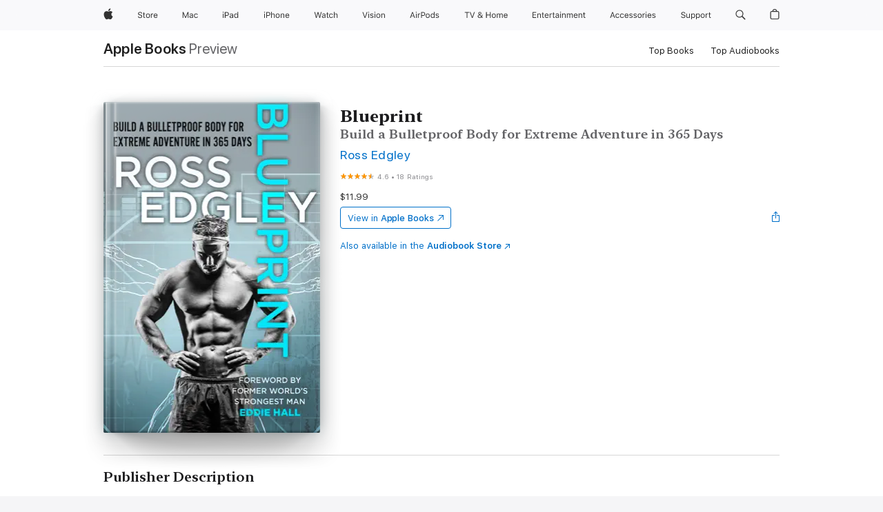

--- FILE ---
content_type: text/html
request_url: https://books.apple.com/us/book/blueprint/id1568846258
body_size: 49501
content:
<!DOCTYPE html><html  dir="ltr" lang="en-US"><head>
    <meta charset="utf-8">
    <meta http-equiv="X-UA-Compatible" content="IE=edge">
    <meta name="viewport" content="width=device-width, initial-scale=1, viewport-fit=cover">
    <meta name="applicable-device" content="pc,mobile">

    <script id="perfkit">window.initialPageRequestTime = +new Date();</script>
    <link rel="preconnect" href="https://amp-api.books.apple.com" crossorigin="">
<link rel="preconnect" href="https://is1-ssl.mzstatic.com" crossorigin="">
<link rel="preconnect" href="https://is2-ssl.mzstatic.com" crossorigin="">
<link rel="preconnect" href="https://is3-ssl.mzstatic.com" crossorigin="">
<link rel="preconnect" href="https://is4-ssl.mzstatic.com" crossorigin="">
<link rel="preconnect" href="https://is5-ssl.mzstatic.com" crossorigin="">
<link rel="preconnect" href="https://xp.apple.com" crossorigin="">
<link rel="preconnect" href="https://js-cdn.music.apple.com" crossorigin="">
<link rel="preconnect" href="https://www.apple.com" crossorigin="">
    
<meta name="web-experience-app/config/environment" content="%7B%22appVersion%22%3A1%2C%22modulePrefix%22%3A%22web-experience-app%22%2C%22environment%22%3A%22production%22%2C%22rootURL%22%3A%22%2F%22%2C%22locationType%22%3A%22history-hash-router-scroll%22%2C%22historySupportMiddleware%22%3Atrue%2C%22EmberENV%22%3A%7B%22FEATURES%22%3A%7B%7D%2C%22EXTEND_PROTOTYPES%22%3A%7B%22Date%22%3Afalse%7D%2C%22_APPLICATION_TEMPLATE_WRAPPER%22%3Afalse%2C%22_DEFAULT_ASYNC_OBSERVERS%22%3Atrue%2C%22_JQUERY_INTEGRATION%22%3Afalse%2C%22_TEMPLATE_ONLY_GLIMMER_COMPONENTS%22%3Atrue%7D%2C%22APP%22%3A%7B%22PROGRESS_BAR_DELAY%22%3A3000%2C%22CLOCK_INTERVAL%22%3A1000%2C%22LOADING_SPINNER_SPY%22%3Atrue%2C%22BREAKPOINTS%22%3A%7B%22large%22%3A%7B%22min%22%3A1069%2C%22content%22%3A980%7D%2C%22medium%22%3A%7B%22min%22%3A735%2C%22max%22%3A1068%2C%22content%22%3A692%7D%2C%22small%22%3A%7B%22min%22%3A320%2C%22max%22%3A734%2C%22content%22%3A280%7D%7D%2C%22buildVariant%22%3A%22books%22%2C%22name%22%3A%22web-experience-app%22%2C%22version%22%3A%222548.0.0%2B0b472053%22%7D%2C%22MEDIA_API%22%3A%7B%22token%22%3A%22eyJhbGciOiJFUzI1NiIsInR5cCI6IkpXVCIsImtpZCI6IkNOM1dVNkVKTzEifQ.eyJpc3MiOiJOVjBTRVdHRlNSIiwiaWF0IjoxNzY0NzIyNzU2LCJleHAiOjE3NzE5ODAzNTYsInJvb3RfaHR0cHNfb3JpZ2luIjpbImFwcGxlLmNvbSJdfQ.Y-cFl9j5HGWR1S_YFqK_Hy1qwk1hW9aBvWtIfb4iDzMDCQO9JcdexCvQGzSRxWYIEXS3JtD3vpWxYDj3puQYsA%22%7D%2C%22i18n%22%3A%7B%22defaultLocale%22%3A%22en-gb%22%2C%22useDevLoc%22%3Afalse%2C%22pathToLocales%22%3A%22dist%2Flocales%22%7D%2C%22MEDIA_ARTWORK%22%3A%7B%22BREAKPOINTS%22%3A%7B%22large%22%3A%7B%22min%22%3A1069%2C%22content%22%3A980%7D%2C%22medium%22%3A%7B%22min%22%3A735%2C%22max%22%3A1068%2C%22content%22%3A692%7D%2C%22small%22%3A%7B%22min%22%3A320%2C%22max%22%3A734%2C%22content%22%3A280%7D%7D%7D%2C%22API%22%3A%7B%22BookHost%22%3A%22https%3A%2F%2Famp-api.books.apple.com%22%2C%22obcMetadataBaseUrl%22%3A%22%2Fapi%2Fbooks-metadata%22%2C%22globalElementsPath%22%3A%22%2Fglobal-elements%22%7D%2C%22fastboot%22%3A%7B%22hostWhitelist%22%3A%5B%7B%7D%5D%7D%2C%22ember-short-number%22%3A%7B%22locales%22%3A%5B%22ar-dz%22%2C%22ar-bh%22%2C%22ar-eg%22%2C%22ar-iq%22%2C%22ar-jo%22%2C%22ar-kw%22%2C%22ar-lb%22%2C%22ar-ly%22%2C%22ar-ma%22%2C%22ar-om%22%2C%22ar-qa%22%2C%22ar-sa%22%2C%22ar-sd%22%2C%22ar-sy%22%2C%22ar-tn%22%2C%22ar-ae%22%2C%22ar-ye%22%2C%22he-il%22%2C%22iw-il%22%2C%22ca-es%22%2C%22cs-cz%22%2C%22da-dk%22%2C%22de-ch%22%2C%22de-de%22%2C%22el-gr%22%2C%22en-au%22%2C%22en-ca%22%2C%22en-gb%22%2C%22en-us%22%2C%22es-419%22%2C%22es-es%22%2C%22es-mx%22%2C%22es-xl%22%2C%22et-ee%22%2C%22fi-fi%22%2C%22fr-ca%22%2C%22fr-fr%22%2C%22hi-in%22%2C%22hr-hr%22%2C%22hu-hu%22%2C%22id-id%22%2C%22is-is%22%2C%22it-it%22%2C%22iw-il%22%2C%22ja-jp%22%2C%22ko-kr%22%2C%22lt-lt%22%2C%22lv-lv%22%2C%22ms-my%22%2C%22nl-nl%22%2C%22no-no%22%2C%22no-nb%22%2C%22nb-no%22%2C%22pl-pl%22%2C%22pt-br%22%2C%22pt-pt%22%2C%22ro-ro%22%2C%22ru-ru%22%2C%22sk-sk%22%2C%22sv-se%22%2C%22th-th%22%2C%22tr-tr%22%2C%22uk-ua%22%2C%22vi-vi%22%2C%22vi-vn%22%2C%22zh-cn%22%2C%22zh-hans%22%2C%22zh-hans-cn%22%2C%22zh-hant%22%2C%22zh-hant-hk%22%2C%22zh-hant-tw%22%2C%22zh-hk%22%2C%22zh-tw%22%2C%22ar%22%2C%22ca%22%2C%22cs%22%2C%22da%22%2C%22de%22%2C%22el%22%2C%22en%22%2C%22es%22%2C%22fi%22%2C%22fr%22%2C%22he%22%2C%22hi%22%2C%22hr%22%2C%22hu%22%2C%22id%22%2C%22is%22%2C%22it%22%2C%22ja%22%2C%22ko%22%2C%22lt%22%2C%22lv%22%2C%22ms%22%2C%22nb%22%2C%22nl%22%2C%22no%22%2C%22pl%22%2C%22pt%22%2C%22ro%22%2C%22ru%22%2C%22sk%22%2C%22sv%22%2C%22th%22%2C%22tr%22%2C%22uk%22%2C%22vi%22%2C%22zh%22%5D%7D%2C%22ember-cli-mirage%22%3A%7B%22enabled%22%3Afalse%2C%22usingProxy%22%3Afalse%2C%22useDefaultPassthroughs%22%3Atrue%7D%2C%22BREAKPOINTS%22%3A%7B%22large%22%3A%7B%22min%22%3A1069%2C%22content%22%3A980%7D%2C%22medium%22%3A%7B%22min%22%3A735%2C%22max%22%3A1068%2C%22content%22%3A692%7D%2C%22small%22%3A%7B%22min%22%3A320%2C%22max%22%3A734%2C%22content%22%3A280%7D%7D%2C%22METRICS%22%3A%7B%22variant%22%3A%22web%22%2C%22baseFields%22%3A%7B%22appName%22%3A%22web-experience-app%22%2C%22constraintProfiles%22%3A%5B%22AMPWeb%22%5D%7D%2C%22clickstream%22%3A%7B%22enabled%22%3Atrue%2C%22topic%22%3A%5B%22xp_amp_web_exp%22%5D%2C%22autoTrackClicks%22%3Atrue%7D%2C%22performance%22%3A%7B%22enabled%22%3Atrue%2C%22topic%22%3A%22xp_amp_bookstore_perf%22%7D%7D%2C%22MEDIA_SHELF%22%3A%7B%22GRID_CONFIG%22%3A%7B%22books-brick-row%22%3A%7B%22small%22%3A1%2C%22medium%22%3A2%2C%22large%22%3A3%7D%2C%22story%22%3A%7B%22small%22%3A1%2C%22medium%22%3A2%2C%22large%22%3A3%7D%2C%22small-brick%22%3A%7B%22small%22%3A1%2C%22medium%22%3A2%2C%22large%22%3A3%7D%2C%22editorial-lockup-large%22%3A%7B%22small%22%3A1%2C%22medium%22%3A2%2C%22large%22%3A2%7D%2C%22editorial-lockup-medium%22%3A%7B%22small%22%3A1%2C%22medium%22%3A2%2C%22large%22%3A3%7D%2C%22large-brick%22%3A%7B%22small%22%3A1%2C%22medium%22%3A1%2C%22large%22%3A2%7D%2C%22lockup-small%22%3A%7B%22small%22%3A1%2C%22medium%22%3A2%2C%22large%22%3A3%7D%2C%22lockup-large%22%3A%7B%22small%22%3A1%2C%22medium%22%3A3%2C%22large%22%3A4%7D%2C%22posters%22%3A%7B%22small%22%3A1%2C%22medium%22%3A1%2C%22large%22%3A2%7D%2C%22breakout-large%22%3A%7B%22small%22%3A1%2C%22medium%22%3A1%2C%22large%22%3A1%7D%7D%2C%22BREAKPOINTS%22%3A%7B%22large%22%3A%7B%22min%22%3A1069%2C%22content%22%3A980%7D%2C%22medium%22%3A%7B%22min%22%3A735%2C%22max%22%3A1068%2C%22content%22%3A692%7D%2C%22small%22%3A%7B%22min%22%3A320%2C%22max%22%3A734%2C%22content%22%3A280%7D%7D%7D%2C%22SASSKIT_GENERATOR%22%3A%7B%22VIEWPORT_CONFIG%22%3A%7B%22BREAKPOINTS%22%3A%7B%22large%22%3A%7B%22min%22%3A1069%2C%22content%22%3A980%7D%2C%22medium%22%3A%7B%22min%22%3A735%2C%22max%22%3A1068%2C%22content%22%3A692%7D%2C%22small%22%3A%7B%22min%22%3A320%2C%22max%22%3A734%2C%22content%22%3A280%7D%7D%7D%7D%2C%22features%22%3A%7B%22BUILD_VARIANT_APPS%22%3Afalse%2C%22BUILD_VARIANT_BOOKS%22%3Atrue%2C%22BUILD_VARIANT_FITNESS%22%3Afalse%2C%22BUILD_VARIANT_PODCASTS%22%3Afalse%2C%22BUILD_VARIANT_ITUNES%22%3Afalse%2C%22TV%22%3Afalse%2C%22PODCASTS%22%3Afalse%2C%22BOOKS%22%3Atrue%2C%22APPS%22%3Afalse%2C%22ARTISTS%22%3Afalse%2C%22DEEPLINK_ROUTE%22%3Afalse%2C%22EMBER_DATA%22%3Afalse%2C%22CHARTS%22%3Atrue%2C%22FITNESS%22%3Afalse%2C%22SHARE_UI%22%3Atrue%2C%22SEPARATE_RTL_STYLESHEET%22%3Atrue%7D%2C%22%40amp%2Fember-ui-global-elements%22%3A%7B%22useFooterWithoutRefundLink%22%3Atrue%7D%2C%22ember-cli-content-security-policy%22%3A%7B%22policy%22%3A%22upgrade-insecure-requests%20%3B%20default-src%20'none'%3B%20img-src%20'self'%20https%3A%2F%2F*.apple.com%20https%3A%2F%2F*.mzstatic.com%20data%3A%3B%20style-src%20'self'%20https%3A%2F%2F*.apple.com%20'unsafe-inline'%3B%20font-src%20'self'%20https%3A%2F%2F*.apple.com%3B%20media-src%20'self'%20https%3A%2F%2F*.apple.com%20blob%3A%3B%20connect-src%20'self'%20https%3A%2F%2F*.apple.com%20https%3A%2F%2F*.mzstatic.com%3B%20script-src%20'self'%20https%3A%2F%2F*.apple.com%20'unsafe-eval'%20'sha256-4ywTGAe4rEpoHt8XkjbkdOWklMJ%2F1Py%2Fx6b3%2FaGbtSQ%3D'%3B%20frame-src%20'self'%20https%3A%2F%2F*.apple.com%20itmss%3A%20itms-appss%3A%20itms-bookss%3A%20itms-itunesus%3A%20itms-messagess%3A%20itms-podcasts%3A%20itms-watchs%3A%20macappstores%3A%20musics%3A%20apple-musics%3A%20podcasts%3A%20videos%3A%3B%22%2C%22reportOnly%22%3Afalse%7D%2C%22exportApplicationGlobal%22%3Afalse%7D">
<!-- EMBER_CLI_FASTBOOT_TITLE --><link rel="stylesheet preload" name="fonts" href="//www.apple.com/wss/fonts?families=SF+Pro,v2|SF+Pro+Icons,v1|SF+Pro+Rounded,v1|New+York+Small,v1|New+York+Medium,v1" as="style"><link rel="stylesheet" type="text/css" href="https://www.apple.com/api-www/global-elements/global-header/v1/assets/globalheader.css" data-global-elements-nav-styles>
<link rel="stylesheet" type="text/css" href="/global-elements/2426.0.0/en_US/ac-global-footer.89780a9d2eedff61551113850a3547ef.css" data-global-elements-footer-styles>
<meta name="ac-gn-search-suggestions-enabled" content="false"/>
<meta name="globalnav-search-suggestions-enabled" content="false"/>
    <title>
      ‎Blueprint by Ross Edgley on Apple Books
    </title>
      <meta name="keywords" content="download, Blueprint, books on iphone, ipad, Mac, Apple Books">

      <meta name="description" content="From world-renowned adventurer and bestselling author of The Art of Resilience and The World’s Fittest Book, comes the ultimate blueprint to building a bulletproof body.<br /><br />‘He’s an animal’ CHRIS HEMSWORTH<br /><br />‘The inner workings of a sports science genius’ EDDIE HALL, former World’s…">

<!---->
      <link rel="canonical" href="https://books.apple.com/us/book/blueprint/id1568846258">

      <link rel="icon" sizes="48x48" href="https://books.apple.com/assets/images/favicon/favicon-books-48-a8eb8171a8d912ed29d99e7a134953d3.png" type="image/png">

<!---->
<!---->
      <meta name="apple:content_id" content="1568846258">

<!---->
      <script name="schema:book" type="application/ld+json">
        {"@context":"http://schema.org","@type":"Book","additionalType":"Product","author":"Ross Edgley","bookFormat":"EBook","datePublished":"2021-09-02T00:00:00.000Z","description":"From world-renowned adventurer and bestselling author of The Art of Resilience and The World’s Fittest Book, comes the ultimate blueprint to building a bulletproof body.&lt;br /&gt;&lt;br /&gt;‘He’s an animal’ CHRIS HEMSWORTH&lt;br /&gt;&lt;br /&gt;‘The inner workings of a sports science genius’ EDDIE HALL, former World’s…","genre":["Sports &amp; Outdoors","Books","Mountaineering","Running","Health, Mind &amp; Body","Training","Health &amp; Fitness","Outdoors","Biographies &amp; Memoirs","Sports Bios &amp; Memoirs","Professional &amp; Technical","Medical","Extreme Sports","Coaching"],"image":"https://is1-ssl.mzstatic.com/image/thumb/Publication115/v4/41/70/97/4170973c-59b0-311b-b385-14e1abfbe128/9780008487058.jpg/1200x630wz.png","inLanguage":"en-US","isbn":"9780008487058","name":"Blueprint","numberOfPages":384,"publisher":"HarperCollins","thumbnailUrl":["https://is1-ssl.mzstatic.com/image/thumb/Publication115/v4/41/70/97/4170973c-59b0-311b-b385-14e1abfbe128/9780008487058.jpg/1200x675wz.jpg","https://is1-ssl.mzstatic.com/image/thumb/Publication115/v4/41/70/97/4170973c-59b0-311b-b385-14e1abfbe128/9780008487058.jpg/1200x900wz.jpg","https://is1-ssl.mzstatic.com/image/thumb/Publication115/v4/41/70/97/4170973c-59b0-311b-b385-14e1abfbe128/9780008487058.jpg/1200x1200wz.jpg"],"offers":{"@type":"Offer","price":11.99,"priceCurrency":"USD","hasMerchantReturnPolicy":{"@type":"MerchantReturnPolicy","returnPolicyCategory":"https://schema.org/MerchantReturnNotPermitted","merchantReturnDays":0}},"aggregateRating":{"@type":"AggregateRating","ratingValue":4.6,"reviewCount":18}}
      </script>

        <meta property="al:ios:app_store_id" content="364709193">
        <meta property="al:ios:app_name" content="Apple Books">

        <meta property="og:title" content="‎Blueprint">
        <meta property="og:description" content="‎Sports &amp; Outdoors · 2021">
        <meta property="og:site_name" content="Apple Books">
        <meta property="og:url" content="https://books.apple.com/us/book/blueprint/id1568846258">
        <meta property="og:image" content="https://is1-ssl.mzstatic.com/image/thumb/Publication115/v4/41/70/97/4170973c-59b0-311b-b385-14e1abfbe128/9780008487058.jpg/1200x630wz.png">
        <meta property="og:image:alt" content="Blueprint by Ross Edgley on Apple Books">
        <meta property="og:image:type" content="image/png">
        <meta property="og:image:width" content="1200">
        <meta property="og:image:height" content="630">
        <meta property="og:image:secure_url" content="https://is1-ssl.mzstatic.com/image/thumb/Publication115/v4/41/70/97/4170973c-59b0-311b-b385-14e1abfbe128/9780008487058.jpg/1200x630wz.png">
        <meta property="og:type" content="book">
        <meta property="og:locale" content="en_US">

        <meta name="twitter:title" content="‎Blueprint">
        <meta name="twitter:description" content="‎Sports &amp; Outdoors · 2021">
        <meta name="twitter:site" content="@AppleBooks">
        <meta name="twitter:card" content="summary_large_image">
        <meta name="twitter:image" content="https://is1-ssl.mzstatic.com/image/thumb/Publication115/v4/41/70/97/4170973c-59b0-311b-b385-14e1abfbe128/9780008487058.jpg/1200x600wz.png">
        <meta name="twitter:image:alt" content="Blueprint by Ross Edgley on Apple Books">

<!---->
    <meta name="version" content="2548.0.0">
    <!-- @@HEAD@@ -->
    <script src="https://js-cdn.music.apple.com/musickit/v2/amp/musickit.js?t=1764722790239"></script>

    <link integrity="" rel="stylesheet" href="/assets/web-experience-app-real-f1ca40148188f63f7dd2cd7d4d6d7e05.css" data-rtl="/assets/web-experience-rtl-app-dc89d135bf4a79beed79bacafc906bdf.css">

    
  </head>
  <body class="no-js no-touch globalnav-scrim">
    <script type="x/boundary" id="fastboot-body-start"></script><div id="globalheader"><aside id="globalmessage-segment" lang="en-US" dir="ltr" class="globalmessage-segment"><ul data-strings="{&quot;view&quot;:&quot;{%STOREFRONT%} Store Home&quot;,&quot;segments&quot;:{&quot;smb&quot;:&quot;Business Store Home&quot;,&quot;eduInd&quot;:&quot;Education Store Home&quot;,&quot;other&quot;:&quot;Store Home&quot;},&quot;exit&quot;:&quot;Exit&quot;}" class="globalmessage-segment-content"></ul></aside><nav id="globalnav" lang="en-US" dir="ltr" aria-label="Global" data-analytics-element-engagement-start="globalnav:onFlyoutOpen" data-analytics-element-engagement-end="globalnav:onFlyoutClose" data-store-api="https://www.apple.com/[storefront]/shop/bag/status" data-analytics-activitymap-region-id="global nav" data-analytics-region="global nav" class="globalnav no-js   "><div class="globalnav-content"><div class="globalnav-item globalnav-menuback"><button aria-label="Main menu" class="globalnav-menuback-button"><span class="globalnav-chevron-icon"><svg height="48" viewbox="0 0 9 48" width="9" xmlns="http://www.w3.org/2000/svg"><path d="m1.5618 24.0621 6.5581-6.4238c.2368-.2319.2407-.6118.0088-.8486-.2324-.2373-.6123-.2407-.8486-.0088l-7 6.8569c-.1157.1138-.1807.2695-.1802.4316.001.1621.0674.3174.1846.4297l7 6.7241c.1162.1118.2661.1675.4155.1675.1577 0 .3149-.062.4326-.1846.2295-.2388.2222-.6187-.0171-.8481z"/></svg></span></button></div><ul id="globalnav-list" class="globalnav-list"><li data-analytics-element-engagement="globalnav hover - apple" class="
				globalnav-item
				globalnav-item-apple
				
				
			"><a href="https://www.apple.com/" data-globalnav-item-name="apple" data-analytics-title="apple home" aria-label="Apple" class="globalnav-link globalnav-link-apple"><span class="globalnav-image-regular globalnav-link-image"><svg height="44" viewbox="0 0 14 44" width="14" xmlns="http://www.w3.org/2000/svg"><path d="m13.0729 17.6825a3.61 3.61 0 0 0 -1.7248 3.0365 3.5132 3.5132 0 0 0 2.1379 3.2223 8.394 8.394 0 0 1 -1.0948 2.2618c-.6816.9812-1.3943 1.9623-2.4787 1.9623s-1.3633-.63-2.613-.63c-1.2187 0-1.6525.6507-2.644.6507s-1.6834-.9089-2.4787-2.0243a9.7842 9.7842 0 0 1 -1.6628-5.2776c0-3.0984 2.014-4.7405 3.9969-4.7405 1.0535 0 1.9314.6919 2.5924.6919.63 0 1.6112-.7333 2.8092-.7333a3.7579 3.7579 0 0 1 3.1604 1.5802zm-3.7284-2.8918a3.5615 3.5615 0 0 0 .8469-2.22 1.5353 1.5353 0 0 0 -.031-.32 3.5686 3.5686 0 0 0 -2.3445 1.2084 3.4629 3.4629 0 0 0 -.8779 2.1585 1.419 1.419 0 0 0 .031.2892 1.19 1.19 0 0 0 .2169.0207 3.0935 3.0935 0 0 0 2.1586-1.1368z"/></svg></span><span class="globalnav-image-compact globalnav-link-image"><svg height="48" viewbox="0 0 17 48" width="17" xmlns="http://www.w3.org/2000/svg"><path d="m15.5752 19.0792a4.2055 4.2055 0 0 0 -2.01 3.5376 4.0931 4.0931 0 0 0 2.4908 3.7542 9.7779 9.7779 0 0 1 -1.2755 2.6351c-.7941 1.1431-1.6244 2.2862-2.8878 2.2862s-1.5883-.734-3.0443-.734c-1.42 0-1.9252.7581-3.08.7581s-1.9611-1.0589-2.8876-2.3584a11.3987 11.3987 0 0 1 -1.9373-6.1487c0-3.61 2.3464-5.523 4.6566-5.523 1.2274 0 2.25.8062 3.02.8062.734 0 1.8771-.8543 3.2729-.8543a4.3778 4.3778 0 0 1 3.6822 1.841zm-6.8586-2.0456a1.3865 1.3865 0 0 1 -.2527-.024 1.6557 1.6557 0 0 1 -.0361-.337 4.0341 4.0341 0 0 1 1.0228-2.5148 4.1571 4.1571 0 0 1 2.7314-1.4078 1.7815 1.7815 0 0 1 .0361.373 4.1487 4.1487 0 0 1 -.9867 2.587 3.6039 3.6039 0 0 1 -2.5148 1.3236z"/></svg></span><span class="globalnav-link-text">Apple</span></a></li><li data-topnav-flyout-item="menu" data-topnav-flyout-label="Menu" role="none" class="globalnav-item globalnav-menu"><div data-topnav-flyout="menu" class="globalnav-flyout"><div class="globalnav-menu-list"><div data-analytics-element-engagement="globalnav hover - store" class="
				globalnav-item
				globalnav-item-store
				globalnav-item-menu
				
			"><ul role="none" class="globalnav-submenu-trigger-group"><li class="globalnav-submenu-trigger-item"><a href="https://www.apple.com/us/shop/goto/store" data-globalnav-item-name="store" data-topnav-flyout-trigger-compact data-analytics-title="store" data-analytics-element-engagement="hover - store" aria-label="Store" class="globalnav-link globalnav-submenu-trigger-link globalnav-link-store"><span class="globalnav-link-text-container"><span class="globalnav-image-regular globalnav-link-image"><svg height="44" viewbox="0 0 30 44" width="30" xmlns="http://www.w3.org/2000/svg"><path d="m26.5679 20.4629c1.002 0 1.67.738 1.693 1.857h-3.48c.076-1.119.779-1.857 1.787-1.857zm2.754 2.672v-.387c0-1.963-1.037-3.176-2.742-3.176-1.735 0-2.848 1.289-2.848 3.276 0 1.998 1.096 3.263 2.848 3.263 1.383 0 2.367-.668 2.66-1.746h-1.008c-.264.557-.814.856-1.629.856-1.072 0-1.769-.791-1.822-2.039v-.047zm-9.547-3.451h.96v.937h.094c.188-.615.914-1.049 1.752-1.049.164 0 .375.012.504.03v1.007c-.082-.023-.445-.058-.644-.058-.961 0-1.659 1.098-1.659 1.535v3.914h-1.007zm-4.27 5.519c-1.195 0-1.869-.867-1.869-2.361 0-1.5.674-2.361 1.869-2.361 1.196 0 1.87.861 1.87 2.361 0 1.494-.674 2.361-1.87 2.361zm0-5.631c-1.798 0-2.912 1.237-2.912 3.27 0 2.027 1.114 3.269 2.912 3.269 1.799 0 2.913-1.242 2.913-3.269 0-2.033-1.114-3.27-2.913-3.27zm-5.478-1.475v1.635h1.407v.843h-1.407v3.575c0 .744.282 1.06.938 1.06.182 0 .281-.006.469-.023v.849c-.199.035-.393.059-.592.059-1.301 0-1.822-.481-1.822-1.688v-3.832h-1.02v-.843h1.02v-1.635zm-8.103 5.694c.129.885.973 1.447 2.174 1.447 1.137 0 1.975-.615 1.975-1.453 0-.72-.527-1.177-1.693-1.47l-1.084-.282c-1.53-.386-2.192-1.078-2.192-2.279 0-1.436 1.201-2.408 2.988-2.408 1.635 0 2.854.972 2.942 2.338h-1.061c-.146-.867-.861-1.383-1.916-1.383-1.125 0-1.869.562-1.869 1.418 0 .662.463 1.043 1.629 1.342l.885.234c1.752.439 2.455 1.119 2.455 2.361 0 1.553-1.225 2.543-3.158 2.543-1.793 0-3.03-.949-3.141-2.408z"/></svg></span><span class="globalnav-link-text">Store</span></span></a></li></ul></div><div data-analytics-element-engagement="globalnav hover - mac" class="
				globalnav-item
				globalnav-item-mac
				globalnav-item-menu
				
			"><ul role="none" class="globalnav-submenu-trigger-group"><li class="globalnav-submenu-trigger-item"><a href="https://www.apple.com/mac/" data-globalnav-item-name="mac" data-topnav-flyout-trigger-compact data-analytics-title="mac" data-analytics-element-engagement="hover - mac" aria-label="Mac" class="globalnav-link globalnav-submenu-trigger-link globalnav-link-mac"><span class="globalnav-link-text-container"><span class="globalnav-image-regular globalnav-link-image"><svg height="44" viewbox="0 0 23 44" width="23" xmlns="http://www.w3.org/2000/svg"><path d="m8.1558 25.9987v-6.457h-.0703l-2.666 6.457h-.8907l-2.666-6.457h-.0703v6.457h-.9844v-8.4551h1.2246l2.8945 7.0547h.0938l2.8945-7.0547h1.2246v8.4551zm2.5166-1.7696c0-1.1309.832-1.7812 2.3027-1.8691l1.8223-.1113v-.5742c0-.7793-.4863-1.207-1.4297-1.207-.7559 0-1.2832.2871-1.4238.7852h-1.0195c.1348-1.0137 1.1309-1.6816 2.4785-1.6816 1.541 0 2.4023.791 2.4023 2.1035v4.3242h-.9609v-.9318h-.0938c-.4102.6738-1.1016 1.043-1.9453 1.043-1.2246 0-2.1328-.7266-2.1328-1.8809zm4.125-.5859v-.5801l-1.6992.1113c-.9609.0645-1.3828.3984-1.3828 1.0312 0 .6445.5449 1.0195 1.2773 1.0195 1.0371.0001 1.8047-.6796 1.8047-1.5819zm6.958-2.0273c-.1641-.627-.7207-1.1367-1.6289-1.1367-1.1367 0-1.8516.9082-1.8516 2.3379 0 1.459.7266 2.3848 1.8516 2.3848.8496 0 1.4414-.3926 1.6289-1.1074h1.0195c-.1816 1.1602-1.125 2.0156-2.6426 2.0156-1.7695 0-2.9004-1.2832-2.9004-3.293 0-1.9688 1.125-3.2461 2.8945-3.2461 1.5352 0 2.4727.9199 2.6484 2.0449z"/></svg></span><span class="globalnav-link-text">Mac</span></span></a></li></ul></div><div data-analytics-element-engagement="globalnav hover - ipad" class="
				globalnav-item
				globalnav-item-ipad
				globalnav-item-menu
				
			"><ul role="none" class="globalnav-submenu-trigger-group"><li class="globalnav-submenu-trigger-item"><a href="https://www.apple.com/ipad/" data-globalnav-item-name="ipad" data-topnav-flyout-trigger-compact data-analytics-title="ipad" data-analytics-element-engagement="hover - ipad" aria-label="iPad" class="globalnav-link globalnav-submenu-trigger-link globalnav-link-ipad"><span class="globalnav-link-text-container"><span class="globalnav-image-regular globalnav-link-image"><svg height="44" viewbox="0 0 24 44" width="24" xmlns="http://www.w3.org/2000/svg"><path d="m14.9575 23.7002c0 .902-.768 1.582-1.805 1.582-.732 0-1.277-.375-1.277-1.02 0-.632.422-.966 1.383-1.031l1.699-.111zm-1.395-4.072c-1.347 0-2.343.668-2.478 1.681h1.019c.141-.498.668-.785 1.424-.785.944 0 1.43.428 1.43 1.207v.574l-1.822.112c-1.471.088-2.303.738-2.303 1.869 0 1.154.908 1.881 2.133 1.881.844 0 1.535-.369 1.945-1.043h.094v.931h.961v-4.324c0-1.312-.862-2.103-2.403-2.103zm6.769 5.575c-1.155 0-1.846-.885-1.846-2.361 0-1.471.697-2.362 1.846-2.362 1.142 0 1.857.914 1.857 2.362 0 1.459-.709 2.361-1.857 2.361zm1.834-8.027v3.503h-.088c-.358-.691-1.102-1.107-1.981-1.107-1.605 0-2.654 1.289-2.654 3.27 0 1.986 1.037 3.269 2.654 3.269.873 0 1.623-.416 2.022-1.119h.093v1.008h.961v-8.824zm-15.394 4.869h-1.863v-3.563h1.863c1.225 0 1.899.639 1.899 1.799 0 1.119-.697 1.764-1.899 1.764zm.276-4.5h-3.194v8.455h1.055v-3.018h2.127c1.588 0 2.719-1.119 2.719-2.701 0-1.611-1.108-2.736-2.707-2.736zm-6.064 8.454h1.008v-6.316h-1.008zm-.199-8.237c0-.387.316-.704.703-.704s.703.317.703.704c0 .386-.316.703-.703.703s-.703-.317-.703-.703z"/></svg></span><span class="globalnav-link-text">iPad</span></span></a></li></ul></div><div data-analytics-element-engagement="globalnav hover - iphone" class="
				globalnav-item
				globalnav-item-iphone
				globalnav-item-menu
				
			"><ul role="none" class="globalnav-submenu-trigger-group"><li class="globalnav-submenu-trigger-item"><a href="https://www.apple.com/iphone/" data-globalnav-item-name="iphone" data-topnav-flyout-trigger-compact data-analytics-title="iphone" data-analytics-element-engagement="hover - iphone" aria-label="iPhone" class="globalnav-link globalnav-submenu-trigger-link globalnav-link-iphone"><span class="globalnav-link-text-container"><span class="globalnav-image-regular globalnav-link-image"><svg height="44" viewbox="0 0 38 44" width="38" xmlns="http://www.w3.org/2000/svg"><path d="m32.7129 22.3203h3.48c-.023-1.119-.691-1.857-1.693-1.857-1.008 0-1.711.738-1.787 1.857zm4.459 2.045c-.293 1.078-1.277 1.746-2.66 1.746-1.752 0-2.848-1.266-2.848-3.264 0-1.986 1.113-3.275 2.848-3.275 1.705 0 2.742 1.213 2.742 3.176v.386h-4.541v.047c.053 1.248.75 2.039 1.822 2.039.815 0 1.366-.298 1.629-.855zm-12.282-4.682h.961v.996h.094c.316-.697.932-1.107 1.898-1.107 1.418 0 2.209.838 2.209 2.338v4.09h-1.007v-3.844c0-1.137-.481-1.676-1.489-1.676s-1.658.674-1.658 1.781v3.739h-1.008zm-2.499 3.158c0-1.5-.674-2.361-1.869-2.361-1.196 0-1.87.861-1.87 2.361 0 1.495.674 2.362 1.87 2.362 1.195 0 1.869-.867 1.869-2.362zm-4.782 0c0-2.033 1.114-3.269 2.913-3.269 1.798 0 2.912 1.236 2.912 3.269 0 2.028-1.114 3.27-2.912 3.27-1.799 0-2.913-1.242-2.913-3.27zm-6.636-5.666h1.008v3.504h.093c.317-.697.979-1.107 1.946-1.107 1.336 0 2.179.855 2.179 2.338v4.09h-1.007v-3.844c0-1.119-.504-1.676-1.459-1.676-1.131 0-1.752.715-1.752 1.781v3.739h-1.008zm-6.015 4.87h1.863c1.202 0 1.899-.645 1.899-1.764 0-1.16-.674-1.799-1.899-1.799h-1.863zm2.139-4.5c1.599 0 2.707 1.125 2.707 2.736 0 1.582-1.131 2.701-2.719 2.701h-2.127v3.018h-1.055v-8.455zm-6.114 8.454h1.008v-6.316h-1.008zm-.2-8.238c0-.386.317-.703.703-.703.387 0 .704.317.704.703 0 .387-.317.704-.704.704-.386 0-.703-.317-.703-.704z"/></svg></span><span class="globalnav-link-text">iPhone</span></span></a></li></ul></div><div data-analytics-element-engagement="globalnav hover - watch" class="
				globalnav-item
				globalnav-item-watch
				globalnav-item-menu
				
			"><ul role="none" class="globalnav-submenu-trigger-group"><li class="globalnav-submenu-trigger-item"><a href="https://www.apple.com/watch/" data-globalnav-item-name="watch" data-topnav-flyout-trigger-compact data-analytics-title="watch" data-analytics-element-engagement="hover - watch" aria-label="Watch" class="globalnav-link globalnav-submenu-trigger-link globalnav-link-watch"><span class="globalnav-link-text-container"><span class="globalnav-image-regular globalnav-link-image"><svg height="44" viewbox="0 0 35 44" width="35" xmlns="http://www.w3.org/2000/svg"><path d="m28.9819 17.1758h1.008v3.504h.094c.316-.697.978-1.108 1.945-1.108 1.336 0 2.18.856 2.18 2.338v4.09h-1.008v-3.844c0-1.119-.504-1.675-1.459-1.675-1.131 0-1.752.715-1.752 1.781v3.738h-1.008zm-2.42 4.441c-.164-.627-.721-1.136-1.629-1.136-1.137 0-1.852.908-1.852 2.338 0 1.459.727 2.384 1.852 2.384.849 0 1.441-.392 1.629-1.107h1.019c-.182 1.16-1.125 2.016-2.642 2.016-1.77 0-2.901-1.284-2.901-3.293 0-1.969 1.125-3.247 2.895-3.247 1.535 0 2.472.92 2.648 2.045zm-6.533-3.568v1.635h1.407v.844h-1.407v3.574c0 .744.282 1.06.938 1.06.182 0 .281-.006.469-.023v.85c-.2.035-.393.058-.592.058-1.301 0-1.822-.48-1.822-1.687v-3.832h-1.02v-.844h1.02v-1.635zm-4.2 5.596v-.58l-1.699.111c-.961.064-1.383.398-1.383 1.031 0 .645.545 1.02 1.277 1.02 1.038 0 1.805-.68 1.805-1.582zm-4.125.586c0-1.131.832-1.782 2.303-1.869l1.822-.112v-.574c0-.779-.486-1.207-1.43-1.207-.755 0-1.283.287-1.423.785h-1.02c.135-1.014 1.131-1.682 2.479-1.682 1.541 0 2.402.792 2.402 2.104v4.324h-.961v-.931h-.094c-.41.673-1.101 1.043-1.945 1.043-1.225 0-2.133-.727-2.133-1.881zm-7.684 1.769h-.996l-2.303-8.455h1.101l1.682 6.873h.07l1.893-6.873h1.066l1.893 6.873h.07l1.682-6.873h1.101l-2.302 8.455h-.996l-1.946-6.674h-.07z"/></svg></span><span class="globalnav-link-text">Watch</span></span></a></li></ul></div><div data-analytics-element-engagement="globalnav hover - vision" class="
				globalnav-item
				globalnav-item-vision
				globalnav-item-menu
				
			"><ul role="none" class="globalnav-submenu-trigger-group"><li class="globalnav-submenu-trigger-item"><a href="https://www.apple.com/apple-vision-pro/" data-globalnav-item-name="vision" data-topnav-flyout-trigger-compact data-analytics-title="vision" data-analytics-element-engagement="hover - vision" aria-label="Vision" class="globalnav-link globalnav-submenu-trigger-link globalnav-link-vision"><span class="globalnav-link-text-container"><span class="globalnav-image-regular globalnav-link-image"><svg xmlns="http://www.w3.org/2000/svg" width="34" height="44" viewbox="0 0 34 44"><g id="en-US_globalnav_links_vision_image_large"><rect id="box_" width="34" height="44" fill="none"/><path id="art_" d="m.4043,17.5449h1.1074l2.4844,7.0898h.0938l2.4844-7.0898h1.1074l-3.1172,8.4551h-1.043L.4043,17.5449Zm8.3467.2168c0-.3867.3164-.7031.7031-.7031s.7031.3164.7031.7031-.3164.7031-.7031.7031-.7031-.3164-.7031-.7031Zm.1875,1.9219h1.0195v6.3164h-1.0195v-6.3164Zm2.499,4.7051h1.043c.1699.5273.6738.873,1.4824.873.8496,0,1.4531-.4043,1.4531-.9785v-.0117c0-.4277-.3223-.7266-1.1016-.9141l-.9785-.2344c-1.1836-.2812-1.7168-.7969-1.7168-1.7051v-.0059c0-1.0488,1.0078-1.8398,2.3496-1.8398,1.3242,0,2.2441.6621,2.3848,1.6934h-1.002c-.1348-.498-.627-.8438-1.3887-.8438-.75,0-1.3008.3867-1.3008.9434v.0117c0,.4277.3164.6973,1.0605.8789l.9727.2344c1.1895.2871,1.7637.8027,1.7637,1.7051v.0117c0,1.125-1.0957,1.9043-2.5312,1.9043-1.4062,0-2.373-.6797-2.4902-1.7227Zm6.3203-6.627c0-.3867.3164-.7031.7031-.7031s.7031.3164.7031.7031-.3164.7031-.7031.7031-.7031-.3164-.7031-.7031Zm.1875,1.9219h1.0195v6.3164h-1.0195v-6.3164Zm2.5049,3.1641v-.0117c0-2.0273,1.1133-3.2637,2.9121-3.2637s2.9121,1.2363,2.9121,3.2637v.0117c0,2.0215-1.1133,3.2637-2.9121,3.2637s-2.9121-1.2422-2.9121-3.2637Zm4.7812,0v-.0117c0-1.4941-.6738-2.3613-1.8691-2.3613s-1.8691.8672-1.8691,2.3613v.0117c0,1.4883.6738,2.3613,1.8691,2.3613s1.8691-.873,1.8691-2.3613Zm2.5049-3.1641h1.0195v.9492h.0938c.3164-.668.9082-1.0605,1.8398-1.0605,1.418,0,2.209.8379,2.209,2.3379v4.0898h-1.0195v-3.8438c0-1.1367-.4688-1.6816-1.4766-1.6816s-1.6465.6797-1.6465,1.7871v3.7383h-1.0195v-6.3164Z"/></g></svg></span><span class="globalnav-link-text">Vision</span></span></a></li></ul></div><div data-analytics-element-engagement="globalnav hover - airpods" class="
				globalnav-item
				globalnav-item-airpods
				globalnav-item-menu
				
			"><ul role="none" class="globalnav-submenu-trigger-group"><li class="globalnav-submenu-trigger-item"><a href="https://www.apple.com/airpods/" data-globalnav-item-name="airpods" data-topnav-flyout-trigger-compact data-analytics-title="airpods" data-analytics-element-engagement="hover - airpods" aria-label="AirPods" class="globalnav-link globalnav-submenu-trigger-link globalnav-link-airpods"><span class="globalnav-link-text-container"><span class="globalnav-image-regular globalnav-link-image"><svg height="44" viewbox="0 0 43 44" width="43" xmlns="http://www.w3.org/2000/svg"><path d="m11.7153 19.6836h.961v.937h.094c.187-.615.914-1.048 1.752-1.048.164 0 .375.011.504.029v1.008c-.082-.024-.446-.059-.645-.059-.961 0-1.658.645-1.658 1.535v3.914h-1.008zm28.135-.111c1.324 0 2.244.656 2.379 1.693h-.996c-.135-.504-.627-.838-1.389-.838-.75 0-1.336.381-1.336.943 0 .434.352.704 1.096.885l.973.235c1.189.287 1.763.802 1.763 1.711 0 1.13-1.095 1.91-2.531 1.91-1.406 0-2.373-.674-2.484-1.723h1.037c.17.533.674.873 1.482.873.85 0 1.459-.404 1.459-.984 0-.434-.328-.727-1.002-.891l-1.084-.264c-1.183-.287-1.722-.796-1.722-1.71 0-1.049 1.013-1.84 2.355-1.84zm-6.665 5.631c-1.155 0-1.846-.885-1.846-2.362 0-1.471.697-2.361 1.846-2.361 1.142 0 1.857.914 1.857 2.361 0 1.459-.709 2.362-1.857 2.362zm1.834-8.028v3.504h-.088c-.358-.691-1.102-1.107-1.981-1.107-1.605 0-2.654 1.289-2.654 3.269 0 1.987 1.037 3.27 2.654 3.27.873 0 1.623-.416 2.022-1.119h.094v1.007h.961v-8.824zm-9.001 8.028c-1.195 0-1.869-.868-1.869-2.362 0-1.5.674-2.361 1.869-2.361 1.196 0 1.869.861 1.869 2.361 0 1.494-.673 2.362-1.869 2.362zm0-5.631c-1.799 0-2.912 1.236-2.912 3.269 0 2.028 1.113 3.27 2.912 3.27s2.912-1.242 2.912-3.27c0-2.033-1.113-3.269-2.912-3.269zm-17.071 6.427h1.008v-6.316h-1.008zm-.199-8.238c0-.387.317-.703.703-.703.387 0 .703.316.703.703s-.316.703-.703.703c-.386 0-.703-.316-.703-.703zm-6.137 4.922 1.324-3.773h.093l1.325 3.773zm1.892-5.139h-1.043l-3.117 8.455h1.107l.85-2.42h3.363l.85 2.42h1.107zm14.868 4.5h-1.864v-3.562h1.864c1.224 0 1.898.639 1.898 1.799 0 1.119-.697 1.763-1.898 1.763zm.275-4.5h-3.193v8.455h1.054v-3.017h2.127c1.588 0 2.719-1.119 2.719-2.701 0-1.612-1.107-2.737-2.707-2.737z"/></svg></span><span class="globalnav-link-text">AirPods</span></span></a></li></ul></div><div data-analytics-element-engagement="globalnav hover - tv-home" class="
				globalnav-item
				globalnav-item-tv-home
				globalnav-item-menu
				
			"><ul role="none" class="globalnav-submenu-trigger-group"><li class="globalnav-submenu-trigger-item"><a href="https://www.apple.com/tv-home/" data-globalnav-item-name="tv-home" data-topnav-flyout-trigger-compact data-analytics-title="tv &amp; home" data-analytics-element-engagement="hover - tv &amp; home" aria-label="TV and Home" class="globalnav-link globalnav-submenu-trigger-link globalnav-link-tv-home"><span class="globalnav-link-text-container"><span class="globalnav-image-regular globalnav-link-image"><svg height="44" viewbox="0 0 65 44" width="65" xmlns="http://www.w3.org/2000/svg"><path d="m4.3755 26v-7.5059h-2.7246v-.9492h6.5039v.9492h-2.7246v7.5059zm7.7314 0-3.1172-8.4551h1.1074l2.4844 7.0898h.0938l2.4844-7.0898h1.1074l-3.1172 8.4551zm13.981-.8438c-.7207.6328-1.7109 1.002-2.7363 1.002-1.6816 0-2.8594-.9961-2.8594-2.4141 0-1.002.5449-1.7637 1.6758-2.3613.0762-.0352.2344-.1172.3281-.1641-.7793-.8203-1.0605-1.3652-1.0605-1.9805 0-1.084.9199-1.8926 2.1562-1.8926 1.248 0 2.1562.7969 2.1562 1.9043 0 .8672-.5215 1.5-1.8281 2.1855l2.1152 2.2734c.2637-.5273.3984-1.2188.3984-2.2734v-.1465h.9844v.1523c0 1.3125-.2344 2.2676-.6973 2.9824l1.4708 1.5764h-1.3242zm-4.541-1.4824c0 .9492.7676 1.5938 1.8984 1.5938.7676 0 1.5586-.3047 2.0215-.791l-2.3906-2.6133c-.0645.0234-.2168.0996-.2988.1406-.8145.4219-1.2305 1.0078-1.2305 1.6699zm3.2109-4.3886c0-.6562-.4746-1.1016-1.1602-1.1016-.6738 0-1.1543.457-1.1543 1.1133 0 .4688.2402.8789.9082 1.541 1.0313-.5274 1.4063-.9492 1.4063-1.5527zm13.5176 6.7148v-3.8496h-4.6406v3.8496h-1.0547v-8.4551h1.0547v3.6562h4.6406v-3.6562h1.0547v8.4551zm2.6455-3.1582c0-2.0332 1.1133-3.2695 2.9121-3.2695s2.9121 1.2363 2.9121 3.2695c0 2.0273-1.1133 3.2695-2.9121 3.2695s-2.9121-1.2422-2.9121-3.2695zm4.7812 0c0-1.5-.6738-2.3613-1.8691-2.3613s-1.8691.8613-1.8691 2.3613c0 1.4941.6738 2.3613 1.8691 2.3613s1.8691-.8672 1.8691-2.3613zm2.5054-3.1582h.9609v.9961h.0938c.2871-.7031.9199-1.1074 1.7637-1.1074.8555 0 1.4531.4512 1.7461 1.1074h.0938c.3398-.668 1.0605-1.1074 1.9336-1.1074 1.2891 0 2.0098.7383 2.0098 2.0625v4.3652h-1.0078v-4.1309c0-.9316-.4395-1.3887-1.3301-1.3887-.8789 0-1.4648.6562-1.4648 1.459v4.0606h-1.0078v-4.2891c0-.75-.5215-1.2305-1.3184-1.2305-.8262 0-1.4648.7148-1.4648 1.6055v3.9141h-1.0078v-6.3164zm15.5127 4.6816c-.293 1.0781-1.2773 1.7461-2.6602 1.7461-1.752 0-2.8477-1.2656-2.8477-3.2637 0-1.9863 1.1133-3.2754 2.8477-3.2754 1.7051 0 2.7422 1.2129 2.7422 3.1758v.3867h-4.541v.0469c.0527 1.248.75 2.0391 1.8223 2.0391.8145 0 1.3652-.2988 1.6289-.8555zm-4.459-2.0449h3.4805c-.0234-1.1191-.6914-1.8574-1.6934-1.8574-1.0078 0-1.7109.7383-1.7871 1.8574z"/></svg></span><span class="globalnav-link-text">TV &amp; Home</span></span></a></li></ul></div><div data-analytics-element-engagement="globalnav hover - entertainment" class="
				globalnav-item
				globalnav-item-entertainment
				globalnav-item-menu
				
			"><ul role="none" class="globalnav-submenu-trigger-group"><li class="globalnav-submenu-trigger-item"><a href="https://www.apple.com/entertainment/" data-globalnav-item-name="entertainment" data-topnav-flyout-trigger-compact data-analytics-title="entertainment" data-analytics-element-engagement="hover - entertainment" aria-label="Entertainment" class="globalnav-link globalnav-submenu-trigger-link globalnav-link-entertainment"><span class="globalnav-link-text-container"><span class="globalnav-image-regular globalnav-link-image"><svg xmlns="http://www.w3.org/2000/svg" viewbox="0 0 77 44" width="77" height="44"><path d="m0 17.4863h5.2383v.9492h-4.1836v2.7129h3.9668v.9375h-3.9668v2.9062h4.1836v.9492h-5.2383zm6.8994 2.1387h1.0195v.9492h.0938c.3164-.668.9082-1.0605 1.8398-1.0605 1.418 0 2.209.8379 2.209 2.3379v4.0898h-1.0195v-3.8438c0-1.1367-.4688-1.6816-1.4766-1.6816s-1.6465.6797-1.6465 1.7871v3.7383h-1.0195zm7.2803 4.6758v-3.832h-.9961v-.8438h.9961v-1.6348h1.0547v1.6348h1.3828v.8438h-1.3828v3.5742c0 .7441.2578 1.043.9141 1.043.1816 0 .2812-.0059.4688-.0234v.8672c-.1992.0352-.3926.0586-.5918.0586-1.3009-.0001-1.8458-.4806-1.8458-1.6876zm3.4365-1.4942v-.0059c0-1.9512 1.1133-3.2871 2.8301-3.2871s2.7598 1.2773 2.7598 3.1641v.3984h-4.5469c.0293 1.3066.75 2.0684 1.875 2.0684.8555 0 1.3828-.4043 1.5527-.7852l.0234-.0527h1.0195l-.0117.0469c-.2168.8555-1.1191 1.6992-2.6074 1.6992-1.8046 0-2.8945-1.2656-2.8945-3.2461zm1.0606-.5449h3.4922c-.1055-1.248-.7969-1.8398-1.7285-1.8398-.9376 0-1.6524.6386-1.7637 1.8398zm5.9912-2.6367h1.0195v.9375h.0938c.2402-.6621.832-1.0488 1.6875-1.0488.1934 0 .4102.0234.5098.041v.9902c-.2109-.0352-.4043-.0586-.627-.0586-.9727 0-1.6641.6152-1.6641 1.541v3.9141h-1.0195zm4.9658 4.6758v-3.832h-.9961v-.8438h.9961v-1.6348h1.0547v1.6348h1.3828v.8438h-1.3828v3.5742c0 .7441.2578 1.043.9141 1.043.1816 0 .2812-.0059.4688-.0234v.8672c-.1992.0352-.3926.0586-.5918.0586-1.3009-.0001-1.8458-.4806-1.8458-1.6876zm3.4658-.1231v-.0117c0-1.125.832-1.7754 2.3027-1.8633l1.8105-.1113v-.5742c0-.7793-.4746-1.2012-1.418-1.2012-.7559 0-1.2539.2812-1.418.7734l-.0059.0176h-1.0195l.0059-.0352c.1641-.9902 1.125-1.6582 2.4727-1.6582 1.541 0 2.4023.791 2.4023 2.1035v4.3242h-1.0195v-.9316h-.0938c-.3984.6738-1.0605 1.043-1.9102 1.043-1.201 0-2.1092-.7265-2.1092-1.875zm2.3203.9903c1.0371 0 1.793-.6797 1.793-1.582v-.5742l-1.6875.1055c-.9609.0586-1.3828.3984-1.3828 1.0254v.0117c0 .6386.5449 1.0136 1.2773 1.0136zm4.3926-7.4649c0-.3867.3164-.7031.7031-.7031s.7031.3164.7031.7031-.3164.7031-.7031.7031-.7031-.3164-.7031-.7031zm.1875 1.9219h1.0195v6.3164h-1.0195zm2.8213 0h1.0195v.9492h.0938c.3164-.668.9082-1.0605 1.8398-1.0605 1.418 0 2.209.8379 2.209 2.3379v4.0898h-1.0195v-3.8438c0-1.1367-.4688-1.6816-1.4766-1.6816s-1.6465.6797-1.6465 1.7871v3.7383h-1.0195zm6.8818 0h1.0195v.9609h.0938c.2812-.6797.8789-1.0723 1.7051-1.0723.8555 0 1.4531.4512 1.7461 1.1074h.0938c.3398-.668 1.0605-1.1074 1.9336-1.1074 1.2891 0 2.0098.7383 2.0098 2.0625v4.3652h-1.0195v-4.1309c0-.9316-.4277-1.3945-1.3184-1.3945-.8789 0-1.459.6621-1.459 1.4648v4.0605h-1.0195v-4.2891c0-.75-.5156-1.2363-1.3125-1.2363-.8262 0-1.4531.7207-1.4531 1.6113v3.9141h-1.0195v-6.3162zm10.0049 3.1816v-.0059c0-1.9512 1.1133-3.2871 2.8301-3.2871s2.7598 1.2773 2.7598 3.1641v.3984h-4.5469c.0293 1.3066.75 2.0684 1.875 2.0684.8555 0 1.3828-.4043 1.5527-.7852l.0234-.0527h1.0195l-.0116.0469c-.2168.8555-1.1191 1.6992-2.6074 1.6992-1.8047 0-2.8946-1.2656-2.8946-3.2461zm1.0606-.5449h3.4922c-.1055-1.248-.7969-1.8398-1.7285-1.8398-.9376 0-1.6524.6386-1.7637 1.8398zm5.9912-2.6367h1.0195v.9492h.0938c.3164-.668.9082-1.0605 1.8398-1.0605 1.418 0 2.209.8379 2.209 2.3379v4.0898h-1.0195v-3.8438c0-1.1367-.4688-1.6816-1.4766-1.6816s-1.6465.6797-1.6465 1.7871v3.7383h-1.0195zm7.2802 4.6758v-3.832h-.9961v-.8438h.9961v-1.6348h1.0547v1.6348h1.3828v.8438h-1.3828v3.5742c0 .7441.2578 1.043.9141 1.043.1816 0 .2812-.0059.4688-.0234v.8672c-.1992.0352-.3926.0586-.5918.0586-1.3008-.0001-1.8458-.4806-1.8458-1.6876z"/></svg></span><span class="globalnav-link-text">Entertainment</span></span></a></li></ul></div><div data-analytics-element-engagement="globalnav hover - accessories" class="
				globalnav-item
				globalnav-item-accessories
				globalnav-item-menu
				
			"><ul role="none" class="globalnav-submenu-trigger-group"><li class="globalnav-submenu-trigger-item"><a href="https://www.apple.com/us/shop/goto/buy_accessories" data-globalnav-item-name="accessories" data-topnav-flyout-trigger-compact data-analytics-title="accessories" data-analytics-element-engagement="hover - accessories" aria-label="Accessories" class="globalnav-link globalnav-submenu-trigger-link globalnav-link-accessories"><span class="globalnav-link-text-container"><span class="globalnav-image-regular globalnav-link-image"><svg height="44" viewbox="0 0 67 44" width="67" xmlns="http://www.w3.org/2000/svg"><path d="m5.6603 23.5715h-3.3633l-.8496 2.4199h-1.1074l3.1172-8.4551h1.043l3.1172 8.4551h-1.1075zm-3.0527-.8965h2.7422l-1.3242-3.7734h-.0938zm10.0986-1.0664c-.1641-.627-.7207-1.1367-1.6289-1.1367-1.1367 0-1.8516.9082-1.8516 2.3379 0 1.459.7266 2.3848 1.8516 2.3848.8496 0 1.4414-.3926 1.6289-1.1074h1.0195c-.1816 1.1602-1.125 2.0156-2.6426 2.0156-1.7695 0-2.9004-1.2832-2.9004-3.293 0-1.9688 1.125-3.2461 2.8945-3.2461 1.5352 0 2.4727.9199 2.6484 2.0449zm6.5947 0c-.1641-.627-.7207-1.1367-1.6289-1.1367-1.1367 0-1.8516.9082-1.8516 2.3379 0 1.459.7266 2.3848 1.8516 2.3848.8496 0 1.4414-.3926 1.6289-1.1074h1.0195c-.1816 1.1602-1.125 2.0156-2.6426 2.0156-1.7695 0-2.9004-1.2832-2.9004-3.293 0-1.9688 1.125-3.2461 2.8945-3.2461 1.5352 0 2.4727.9199 2.6484 2.0449zm7.5796 2.748c-.293 1.0781-1.2773 1.7461-2.6602 1.7461-1.752 0-2.8477-1.2656-2.8477-3.2637 0-1.9863 1.1133-3.2754 2.8477-3.2754 1.7051 0 2.7422 1.2129 2.7422 3.1758v.3867h-4.541v.0469c.0527 1.248.75 2.0391 1.8223 2.0391.8145 0 1.3652-.2988 1.6289-.8555zm-4.459-2.0449h3.4805c-.0234-1.1191-.6914-1.8574-1.6934-1.8574-1.0078 0-1.7109.7383-1.7871 1.8574zm8.212-2.748c1.3242 0 2.2441.6562 2.3789 1.6934h-.9961c-.1348-.5039-.627-.8379-1.3887-.8379-.75 0-1.3359.3809-1.3359.9434 0 .4336.3516.7031 1.0957.8848l.9727.2344c1.1895.2871 1.7637.8027 1.7637 1.7109 0 1.1309-1.0957 1.9102-2.5312 1.9102-1.4062 0-2.373-.6738-2.4844-1.7227h1.0371c.1699.5332.6738.873 1.4824.873.8496 0 1.459-.4043 1.459-.9844 0-.4336-.3281-.7266-1.002-.8906l-1.084-.2637c-1.1836-.2871-1.7227-.7969-1.7227-1.7109 0-1.0489 1.0137-1.8399 2.3555-1.8399zm6.0439 0c1.3242 0 2.2441.6562 2.3789 1.6934h-.9961c-.1348-.5039-.627-.8379-1.3887-.8379-.75 0-1.3359.3809-1.3359.9434 0 .4336.3516.7031 1.0957.8848l.9727.2344c1.1895.2871 1.7637.8027 1.7637 1.7109 0 1.1309-1.0957 1.9102-2.5312 1.9102-1.4062 0-2.373-.6738-2.4844-1.7227h1.0371c.1699.5332.6738.873 1.4824.873.8496 0 1.459-.4043 1.459-.9844 0-.4336-.3281-.7266-1.002-.8906l-1.084-.2637c-1.1836-.2871-1.7227-.7969-1.7227-1.7109 0-1.0489 1.0137-1.8399 2.3555-1.8399zm3.6357 3.2695c0-2.0332 1.1133-3.2695 2.9121-3.2695s2.9121 1.2363 2.9121 3.2695c0 2.0273-1.1133 3.2695-2.9121 3.2695s-2.9121-1.2422-2.9121-3.2695zm4.7813 0c0-1.5-.6738-2.3613-1.8691-2.3613s-1.8691.8613-1.8691 2.3613c0 1.4941.6738 2.3613 1.8691 2.3613s1.8691-.8672 1.8691-2.3613zm2.5054-3.1582h.9609v.9375h.0938c.1875-.6152.9141-1.0488 1.752-1.0488.1641 0 .375.0117.5039.0293v1.0078c-.082-.0234-.4453-.0586-.6445-.0586-.9609 0-1.6582.6445-1.6582 1.5352v3.9141h-1.0078v-6.3165zm4.2744-1.9219c0-.3867.3164-.7031.7031-.7031s.7031.3164.7031.7031-.3164.7031-.7031.7031-.7031-.3164-.7031-.7031zm.1992 1.9219h1.0078v6.3164h-1.0078zm8.001 4.6816c-.293 1.0781-1.2773 1.7461-2.6602 1.7461-1.752 0-2.8477-1.2656-2.8477-3.2637 0-1.9863 1.1133-3.2754 2.8477-3.2754 1.7051 0 2.7422 1.2129 2.7422 3.1758v.3867h-4.541v.0469c.0527 1.248.75 2.0391 1.8223 2.0391.8145 0 1.3652-.2988 1.6289-.8555zm-4.459-2.0449h3.4805c-.0234-1.1191-.6914-1.8574-1.6934-1.8574-1.0078 0-1.7109.7383-1.7871 1.8574zm8.2119-2.748c1.3242 0 2.2441.6562 2.3789 1.6934h-.9961c-.1348-.5039-.627-.8379-1.3887-.8379-.75 0-1.3359.3809-1.3359.9434 0 .4336.3516.7031 1.0957.8848l.9727.2344c1.1895.2871 1.7637.8027 1.7637 1.7109 0 1.1309-1.0957 1.9102-2.5312 1.9102-1.4062 0-2.373-.6738-2.4844-1.7227h1.0371c.1699.5332.6738.873 1.4824.873.8496 0 1.459-.4043 1.459-.9844 0-.4336-.3281-.7266-1.002-.8906l-1.084-.2637c-1.1836-.2871-1.7227-.7969-1.7227-1.7109 0-1.0489 1.0137-1.8399 2.3555-1.8399z"/></svg></span><span class="globalnav-link-text">Accessories</span></span></a></li></ul></div><div data-analytics-element-engagement="globalnav hover - support" class="
				globalnav-item
				globalnav-item-support
				globalnav-item-menu
				
			"><ul role="none" class="globalnav-submenu-trigger-group"><li class="globalnav-submenu-trigger-item"><a href="https://support.apple.com/?cid=gn-ols-home-hp-tab" data-globalnav-item-name="support" data-topnav-flyout-trigger-compact data-analytics-title="support" data-analytics-element-engagement="hover - support" data-analytics-exit-link="true" aria-label="Support" class="globalnav-link globalnav-submenu-trigger-link globalnav-link-support"><span class="globalnav-link-text-container"><span class="globalnav-image-regular globalnav-link-image"><svg height="44" viewbox="0 0 44 44" width="44" xmlns="http://www.w3.org/2000/svg"><path d="m42.1206 18.0337v1.635h1.406v.844h-1.406v3.574c0 .744.281 1.06.937 1.06.182 0 .282-.006.469-.023v.849c-.199.036-.392.059-.592.059-1.3 0-1.822-.48-1.822-1.687v-3.832h-1.019v-.844h1.019v-1.635zm-6.131 1.635h.961v.937h.093c.188-.615.914-1.049 1.752-1.049.164 0 .375.012.504.03v1.008c-.082-.024-.445-.059-.644-.059-.961 0-1.659.644-1.659 1.535v3.914h-1.007zm-2.463 3.158c0-1.5-.674-2.361-1.869-2.361s-1.869.861-1.869 2.361c0 1.494.674 2.361 1.869 2.361s1.869-.867 1.869-2.361zm-4.781 0c0-2.033 1.113-3.27 2.912-3.27s2.912 1.237 2.912 3.27c0 2.027-1.113 3.27-2.912 3.27s-2.912-1.243-2.912-3.27zm-2.108 0c0-1.477-.692-2.361-1.846-2.361-1.143 0-1.863.908-1.863 2.361 0 1.447.72 2.361 1.857 2.361 1.16 0 1.852-.884 1.852-2.361zm1.043 0c0 1.975-1.049 3.27-2.655 3.27-.902 0-1.629-.393-1.974-1.061h-.094v3.059h-1.008v-8.426h.961v1.054h.094c.404-.726 1.16-1.166 2.021-1.166 1.612 0 2.655 1.284 2.655 3.27zm-8.048 0c0-1.477-.691-2.361-1.845-2.361-1.143 0-1.864.908-1.864 2.361 0 1.447.721 2.361 1.858 2.361 1.16 0 1.851-.884 1.851-2.361zm1.043 0c0 1.975-1.049 3.27-2.654 3.27-.902 0-1.629-.393-1.975-1.061h-.093v3.059h-1.008v-8.426h.961v1.054h.093c.405-.726 1.161-1.166 2.022-1.166 1.611 0 2.654 1.284 2.654 3.27zm-7.645 3.158h-.961v-.99h-.094c-.316.703-.99 1.102-1.957 1.102-1.418 0-2.156-.844-2.156-2.338v-4.09h1.008v3.844c0 1.136.422 1.664 1.43 1.664 1.113 0 1.722-.663 1.722-1.77v-3.738h1.008zm-11.69-2.209c.129.885.972 1.447 2.174 1.447 1.136 0 1.974-.615 1.974-1.453 0-.72-.527-1.177-1.693-1.47l-1.084-.282c-1.529-.386-2.192-1.078-2.192-2.279 0-1.435 1.202-2.408 2.989-2.408 1.634 0 2.853.973 2.941 2.338h-1.06c-.147-.867-.862-1.383-1.916-1.383-1.125 0-1.87.562-1.87 1.418 0 .662.463 1.043 1.629 1.342l.885.234c1.752.44 2.455 1.119 2.455 2.361 0 1.553-1.224 2.543-3.158 2.543-1.793 0-3.029-.949-3.141-2.408z"/></svg></span><span class="globalnav-link-text">Support</span></span></a></li></ul></div></div></div></li><li data-topnav-flyout-label="Search apple.com" data-analytics-title="open - search field" class="globalnav-item globalnav-search"><a role="button" id="globalnav-menubutton-link-search" href="https://www.apple.com/us/search" data-topnav-flyout-trigger-regular data-topnav-flyout-trigger-compact aria-label="Search apple.com" data-analytics-title="open - search field" class="globalnav-link globalnav-link-search"><span class="globalnav-image-regular"><svg xmlns="http://www.w3.org/2000/svg" width="15px" height="44px" viewbox="0 0 15 44">
<path d="M14.298,27.202l-3.87-3.87c0.701-0.929,1.122-2.081,1.122-3.332c0-3.06-2.489-5.55-5.55-5.55c-3.06,0-5.55,2.49-5.55,5.55 c0,3.061,2.49,5.55,5.55,5.55c1.251,0,2.403-0.421,3.332-1.122l3.87,3.87c0.151,0.151,0.35,0.228,0.548,0.228 s0.396-0.076,0.548-0.228C14.601,27.995,14.601,27.505,14.298,27.202z M1.55,20c0-2.454,1.997-4.45,4.45-4.45 c2.454,0,4.45,1.997,4.45,4.45S8.454,24.45,6,24.45C3.546,24.45,1.55,22.454,1.55,20z"/>
</svg>
</span><span class="globalnav-image-compact"><svg height="48" viewbox="0 0 17 48" width="17" xmlns="http://www.w3.org/2000/svg"><path d="m16.2294 29.9556-4.1755-4.0821a6.4711 6.4711 0 1 0 -1.2839 1.2625l4.2005 4.1066a.9.9 0 1 0 1.2588-1.287zm-14.5294-8.0017a5.2455 5.2455 0 1 1 5.2455 5.2527 5.2549 5.2549 0 0 1 -5.2455-5.2527z"/></svg></span></a><div id="globalnav-submenu-search" aria-labelledby="globalnav-menubutton-link-search" class="globalnav-flyout globalnav-submenu"><div class="globalnav-flyout-scroll-container"><div class="globalnav-flyout-content globalnav-submenu-content"><form action="https://www.apple.com/us/search" method="get" class="globalnav-searchfield"><div class="globalnav-searchfield-wrapper"><input placeholder="Search apple.com" aria-label="Search apple.com" autocorrect="off" autocapitalize="off" autocomplete="off" class="globalnav-searchfield-input"><input id="globalnav-searchfield-src" type="hidden" name="src" value><input type="hidden" name="type" value><input type="hidden" name="page" value><input type="hidden" name="locale" value><button aria-label="Clear search" tabindex="-1" type="button" class="globalnav-searchfield-reset"><span class="globalnav-image-regular"><svg height="14" viewbox="0 0 14 14" width="14" xmlns="http://www.w3.org/2000/svg"><path d="m7 .0339a6.9661 6.9661 0 1 0 6.9661 6.9661 6.9661 6.9661 0 0 0 -6.9661-6.9661zm2.798 8.9867a.55.55 0 0 1 -.778.7774l-2.02-2.02-2.02 2.02a.55.55 0 0 1 -.7784-.7774l2.0206-2.0206-2.0204-2.02a.55.55 0 0 1 .7782-.7778l2.02 2.02 2.02-2.02a.55.55 0 0 1 .778.7778l-2.0203 2.02z"/></svg></span><span class="globalnav-image-compact"><svg height="16" viewbox="0 0 16 16" width="16" xmlns="http://www.w3.org/2000/svg"><path d="m0 8a8.0474 8.0474 0 0 1 7.9922-8 8.0609 8.0609 0 0 1 8.0078 8 8.0541 8.0541 0 0 1 -8 8 8.0541 8.0541 0 0 1 -8-8zm5.6549 3.2863 2.3373-2.353 2.3451 2.353a.6935.6935 0 0 0 .4627.1961.6662.6662 0 0 0 .6667-.6667.6777.6777 0 0 0 -.1961-.4706l-2.3451-2.3373 2.3529-2.3607a.5943.5943 0 0 0 .1961-.4549.66.66 0 0 0 -.6667-.6589.6142.6142 0 0 0 -.447.1961l-2.3686 2.3606-2.353-2.3527a.6152.6152 0 0 0 -.447-.1883.6529.6529 0 0 0 -.6667.651.6264.6264 0 0 0 .1961.4549l2.3451 2.3529-2.3451 2.353a.61.61 0 0 0 -.1961.4549.6661.6661 0 0 0 .6667.6667.6589.6589 0 0 0 .4627-.1961z"/></svg></span></button><button aria-label="Submit search" tabindex="-1" aria-hidden="true" type="submit" class="globalnav-searchfield-submit"><span class="globalnav-image-regular"><svg height="32" viewbox="0 0 30 32" width="30" xmlns="http://www.w3.org/2000/svg"><path d="m23.3291 23.3066-4.35-4.35c-.0105-.0105-.0247-.0136-.0355-.0235a6.8714 6.8714 0 1 0 -1.5736 1.4969c.0214.0256.03.0575.0542.0815l4.35 4.35a1.1 1.1 0 1 0 1.5557-1.5547zm-15.4507-8.582a5.6031 5.6031 0 1 1 5.603 5.61 5.613 5.613 0 0 1 -5.603-5.61z"/></svg></span><span class="globalnav-image-compact"><svg width="38" height="40" viewbox="0 0 38 40" xmlns="http://www.w3.org/2000/svg"><path d="m28.6724 27.8633-5.07-5.07c-.0095-.0095-.0224-.0122-.032-.0213a7.9967 7.9967 0 1 0 -1.8711 1.7625c.0254.03.0357.0681.0642.0967l5.07 5.07a1.3 1.3 0 0 0 1.8389-1.8379zm-18.0035-10.0033a6.5447 6.5447 0 1 1 6.545 6.5449 6.5518 6.5518 0 0 1 -6.545-6.5449z"/></svg></span></button></div><div role="status" aria-live="polite" data-topnav-searchresults-label="total results" class="globalnav-searchresults-count"></div></form><div class="globalnav-searchresults"></div></div></div></div></li><li id="globalnav-bag" data-analytics-region="bag" class="globalnav-item globalnav-bag"><div class="globalnav-bag-wrapper"><a role="button" id="globalnav-menubutton-link-bag" href="https://www.apple.com/us/shop/goto/bag" aria-label="Shopping Bag" data-globalnav-item-name="bag" data-topnav-flyout-trigger-regular data-topnav-flyout-trigger-compact data-analytics-title="open - bag" class="globalnav-link globalnav-link-bag"><span class="globalnav-image-regular"><svg height="44" viewbox="0 0 14 44" width="14" xmlns="http://www.w3.org/2000/svg"><path d="m11.3535 16.0283h-1.0205a3.4229 3.4229 0 0 0 -3.333-2.9648 3.4229 3.4229 0 0 0 -3.333 2.9648h-1.02a2.1184 2.1184 0 0 0 -2.117 2.1162v7.7155a2.1186 2.1186 0 0 0 2.1162 2.1167h8.707a2.1186 2.1186 0 0 0 2.1168-2.1167v-7.7155a2.1184 2.1184 0 0 0 -2.1165-2.1162zm-4.3535-1.8652a2.3169 2.3169 0 0 1 2.2222 1.8652h-4.4444a2.3169 2.3169 0 0 1 2.2222-1.8652zm5.37 11.6969a1.0182 1.0182 0 0 1 -1.0166 1.0171h-8.7069a1.0182 1.0182 0 0 1 -1.0165-1.0171v-7.7155a1.0178 1.0178 0 0 1 1.0166-1.0166h8.707a1.0178 1.0178 0 0 1 1.0164 1.0166z"/></svg></span><span class="globalnav-image-compact"><svg height="48" viewbox="0 0 17 48" width="17" xmlns="http://www.w3.org/2000/svg"><path d="m13.4575 16.9268h-1.1353a3.8394 3.8394 0 0 0 -7.6444 0h-1.1353a2.6032 2.6032 0 0 0 -2.6 2.6v8.9232a2.6032 2.6032 0 0 0 2.6 2.6h9.915a2.6032 2.6032 0 0 0 2.6-2.6v-8.9231a2.6032 2.6032 0 0 0 -2.6-2.6001zm-4.9575-2.2768a2.658 2.658 0 0 1 2.6221 2.2764h-5.2442a2.658 2.658 0 0 1 2.6221-2.2764zm6.3574 13.8a1.4014 1.4014 0 0 1 -1.4 1.4h-9.9149a1.4014 1.4014 0 0 1 -1.4-1.4v-8.9231a1.4014 1.4014 0 0 1 1.4-1.4h9.915a1.4014 1.4014 0 0 1 1.4 1.4z"/></svg></span></a><span aria-hidden="true" data-analytics-title="open - bag" class="globalnav-bag-badge"><span class="globalnav-bag-badge-separator"></span><span class="globalnav-bag-badge-number">0</span><span class="globalnav-bag-badge-unit">+</span></span></div><div id="globalnav-submenu-bag" aria-labelledby="globalnav-menubutton-link-bag" class="globalnav-flyout globalnav-submenu"><div class="globalnav-flyout-scroll-container"><div class="globalnav-flyout-content globalnav-submenu-content"></div></div></div></li></ul><div class="globalnav-menutrigger"><button id="globalnav-menutrigger-button" aria-controls="globalnav-list" aria-label="Menu" data-topnav-menu-label-open="Menu" data-topnav-menu-label-close="Close" data-topnav-flyout-trigger-compact="menu" class="globalnav-menutrigger-button"><svg width="18" height="18" viewbox="0 0 18 18"><polyline id="globalnav-menutrigger-bread-bottom" fill="none" stroke="currentColor" stroke-width="1.2" stroke-linecap="round" stroke-linejoin="round" points="2 12, 16 12" class="globalnav-menutrigger-bread globalnav-menutrigger-bread-bottom"><animate id="globalnav-anim-menutrigger-bread-bottom-open" attributename="points" keytimes="0;0.5;1" dur="0.24s" begin="indefinite" fill="freeze" calcmode="spline" keysplines="0.42, 0, 1, 1;0, 0, 0.58, 1" values=" 2 12, 16 12; 2 9, 16 9; 3.5 15, 15 3.5"/><animate id="globalnav-anim-menutrigger-bread-bottom-close" attributename="points" keytimes="0;0.5;1" dur="0.24s" begin="indefinite" fill="freeze" calcmode="spline" keysplines="0.42, 0, 1, 1;0, 0, 0.58, 1" values=" 3.5 15, 15 3.5; 2 9, 16 9; 2 12, 16 12"/></polyline><polyline id="globalnav-menutrigger-bread-top" fill="none" stroke="currentColor" stroke-width="1.2" stroke-linecap="round" stroke-linejoin="round" points="2 5, 16 5" class="globalnav-menutrigger-bread globalnav-menutrigger-bread-top"><animate id="globalnav-anim-menutrigger-bread-top-open" attributename="points" keytimes="0;0.5;1" dur="0.24s" begin="indefinite" fill="freeze" calcmode="spline" keysplines="0.42, 0, 1, 1;0, 0, 0.58, 1" values=" 2 5, 16 5; 2 9, 16 9; 3.5 3.5, 15 15"/><animate id="globalnav-anim-menutrigger-bread-top-close" attributename="points" keytimes="0;0.5;1" dur="0.24s" begin="indefinite" fill="freeze" calcmode="spline" keysplines="0.42, 0, 1, 1;0, 0, 0.58, 1" values=" 3.5 3.5, 15 15; 2 9, 16 9; 2 5, 16 5"/></polyline></svg></button></div></div></nav><div id="globalnav-curtain" class="globalnav-curtain"></div><div id="globalnav-placeholder" class="globalnav-placeholder"></div></div><script id="__ACGH_DATA__" type="application/json">{"props":{"globalNavData":{"locale":"en_US","ariaLabel":"Global","analyticsAttributes":[{"name":"data-analytics-activitymap-region-id","value":"global nav"},{"name":"data-analytics-region","value":"global nav"}],"links":[{"id":"2758e8127e4ab787ae4e849277f79b83b3522719ae4b96a595421e50ea2d03f7","name":"apple","text":"Apple","url":"/","ariaLabel":"Apple","submenuAriaLabel":"Apple menu","images":[{"name":"regular","assetInline":"<svg height=\"44\" viewBox=\"0 0 14 44\" width=\"14\" xmlns=\"http://www.w3.org/2000/svg\"><path d=\"m13.0729 17.6825a3.61 3.61 0 0 0 -1.7248 3.0365 3.5132 3.5132 0 0 0 2.1379 3.2223 8.394 8.394 0 0 1 -1.0948 2.2618c-.6816.9812-1.3943 1.9623-2.4787 1.9623s-1.3633-.63-2.613-.63c-1.2187 0-1.6525.6507-2.644.6507s-1.6834-.9089-2.4787-2.0243a9.7842 9.7842 0 0 1 -1.6628-5.2776c0-3.0984 2.014-4.7405 3.9969-4.7405 1.0535 0 1.9314.6919 2.5924.6919.63 0 1.6112-.7333 2.8092-.7333a3.7579 3.7579 0 0 1 3.1604 1.5802zm-3.7284-2.8918a3.5615 3.5615 0 0 0 .8469-2.22 1.5353 1.5353 0 0 0 -.031-.32 3.5686 3.5686 0 0 0 -2.3445 1.2084 3.4629 3.4629 0 0 0 -.8779 2.1585 1.419 1.419 0 0 0 .031.2892 1.19 1.19 0 0 0 .2169.0207 3.0935 3.0935 0 0 0 2.1586-1.1368z\"/></svg>"},{"name":"compact","assetInline":"<svg height=\"48\" viewBox=\"0 0 17 48\" width=\"17\" xmlns=\"http://www.w3.org/2000/svg\"><path d=\"m15.5752 19.0792a4.2055 4.2055 0 0 0 -2.01 3.5376 4.0931 4.0931 0 0 0 2.4908 3.7542 9.7779 9.7779 0 0 1 -1.2755 2.6351c-.7941 1.1431-1.6244 2.2862-2.8878 2.2862s-1.5883-.734-3.0443-.734c-1.42 0-1.9252.7581-3.08.7581s-1.9611-1.0589-2.8876-2.3584a11.3987 11.3987 0 0 1 -1.9373-6.1487c0-3.61 2.3464-5.523 4.6566-5.523 1.2274 0 2.25.8062 3.02.8062.734 0 1.8771-.8543 3.2729-.8543a4.3778 4.3778 0 0 1 3.6822 1.841zm-6.8586-2.0456a1.3865 1.3865 0 0 1 -.2527-.024 1.6557 1.6557 0 0 1 -.0361-.337 4.0341 4.0341 0 0 1 1.0228-2.5148 4.1571 4.1571 0 0 1 2.7314-1.4078 1.7815 1.7815 0 0 1 .0361.373 4.1487 4.1487 0 0 1 -.9867 2.587 3.6039 3.6039 0 0 1 -2.5148 1.3236z\"/></svg>"}],"analyticsAttributes":[{"name":"data-analytics-title","value":"apple home"}]},{"id":"ad4a2a26eb4836393385e9f6c61b526b4a3cb31409c5ed8730ce7a704dd7132f","name":"store","text":"Store","url":"/us/shop/goto/store","ariaLabel":"Store","submenuAriaLabel":"Store menu","images":[{"name":"regular","assetInline":"<svg height=\"44\" viewBox=\"0 0 30 44\" width=\"30\" xmlns=\"http://www.w3.org/2000/svg\"><path d=\"m26.5679 20.4629c1.002 0 1.67.738 1.693 1.857h-3.48c.076-1.119.779-1.857 1.787-1.857zm2.754 2.672v-.387c0-1.963-1.037-3.176-2.742-3.176-1.735 0-2.848 1.289-2.848 3.276 0 1.998 1.096 3.263 2.848 3.263 1.383 0 2.367-.668 2.66-1.746h-1.008c-.264.557-.814.856-1.629.856-1.072 0-1.769-.791-1.822-2.039v-.047zm-9.547-3.451h.96v.937h.094c.188-.615.914-1.049 1.752-1.049.164 0 .375.012.504.03v1.007c-.082-.023-.445-.058-.644-.058-.961 0-1.659 1.098-1.659 1.535v3.914h-1.007zm-4.27 5.519c-1.195 0-1.869-.867-1.869-2.361 0-1.5.674-2.361 1.869-2.361 1.196 0 1.87.861 1.87 2.361 0 1.494-.674 2.361-1.87 2.361zm0-5.631c-1.798 0-2.912 1.237-2.912 3.27 0 2.027 1.114 3.269 2.912 3.269 1.799 0 2.913-1.242 2.913-3.269 0-2.033-1.114-3.27-2.913-3.27zm-5.478-1.475v1.635h1.407v.843h-1.407v3.575c0 .744.282 1.06.938 1.06.182 0 .281-.006.469-.023v.849c-.199.035-.393.059-.592.059-1.301 0-1.822-.481-1.822-1.688v-3.832h-1.02v-.843h1.02v-1.635zm-8.103 5.694c.129.885.973 1.447 2.174 1.447 1.137 0 1.975-.615 1.975-1.453 0-.72-.527-1.177-1.693-1.47l-1.084-.282c-1.53-.386-2.192-1.078-2.192-2.279 0-1.436 1.201-2.408 2.988-2.408 1.635 0 2.854.972 2.942 2.338h-1.061c-.146-.867-.861-1.383-1.916-1.383-1.125 0-1.869.562-1.869 1.418 0 .662.463 1.043 1.629 1.342l.885.234c1.752.439 2.455 1.119 2.455 2.361 0 1.553-1.225 2.543-3.158 2.543-1.793 0-3.03-.949-3.141-2.408z\"/></svg>"}],"analyticsAttributes":[{"name":"data-analytics-title","value":"store"},{"name":"data-analytics-element-engagement","value":"hover - store"}]},{"id":"9a82f08a3cc17e59a61372a40e7ecb17783e9c10aef163465f29bb5b00d4725a","name":"mac","text":"Mac","url":"/mac/","ariaLabel":"Mac","submenuAriaLabel":"Mac menu","images":[{"name":"regular","assetInline":"<svg height=\"44\" viewBox=\"0 0 23 44\" width=\"23\" xmlns=\"http://www.w3.org/2000/svg\"><path d=\"m8.1558 25.9987v-6.457h-.0703l-2.666 6.457h-.8907l-2.666-6.457h-.0703v6.457h-.9844v-8.4551h1.2246l2.8945 7.0547h.0938l2.8945-7.0547h1.2246v8.4551zm2.5166-1.7696c0-1.1309.832-1.7812 2.3027-1.8691l1.8223-.1113v-.5742c0-.7793-.4863-1.207-1.4297-1.207-.7559 0-1.2832.2871-1.4238.7852h-1.0195c.1348-1.0137 1.1309-1.6816 2.4785-1.6816 1.541 0 2.4023.791 2.4023 2.1035v4.3242h-.9609v-.9318h-.0938c-.4102.6738-1.1016 1.043-1.9453 1.043-1.2246 0-2.1328-.7266-2.1328-1.8809zm4.125-.5859v-.5801l-1.6992.1113c-.9609.0645-1.3828.3984-1.3828 1.0312 0 .6445.5449 1.0195 1.2773 1.0195 1.0371.0001 1.8047-.6796 1.8047-1.5819zm6.958-2.0273c-.1641-.627-.7207-1.1367-1.6289-1.1367-1.1367 0-1.8516.9082-1.8516 2.3379 0 1.459.7266 2.3848 1.8516 2.3848.8496 0 1.4414-.3926 1.6289-1.1074h1.0195c-.1816 1.1602-1.125 2.0156-2.6426 2.0156-1.7695 0-2.9004-1.2832-2.9004-3.293 0-1.9688 1.125-3.2461 2.8945-3.2461 1.5352 0 2.4727.9199 2.6484 2.0449z\"/></svg>"}],"analyticsAttributes":[{"name":"data-analytics-title","value":"mac"},{"name":"data-analytics-element-engagement","value":"hover - mac"}]},{"id":"00948525be55e5a61fc12335c2fe8fbc94664d6237757d79344cadd205bde991","name":"ipad","text":"iPad","url":"/ipad/","ariaLabel":"iPad","submenuAriaLabel":"iPad menu","images":[{"name":"regular","assetInline":"<svg height=\"44\" viewBox=\"0 0 24 44\" width=\"24\" xmlns=\"http://www.w3.org/2000/svg\"><path d=\"m14.9575 23.7002c0 .902-.768 1.582-1.805 1.582-.732 0-1.277-.375-1.277-1.02 0-.632.422-.966 1.383-1.031l1.699-.111zm-1.395-4.072c-1.347 0-2.343.668-2.478 1.681h1.019c.141-.498.668-.785 1.424-.785.944 0 1.43.428 1.43 1.207v.574l-1.822.112c-1.471.088-2.303.738-2.303 1.869 0 1.154.908 1.881 2.133 1.881.844 0 1.535-.369 1.945-1.043h.094v.931h.961v-4.324c0-1.312-.862-2.103-2.403-2.103zm6.769 5.575c-1.155 0-1.846-.885-1.846-2.361 0-1.471.697-2.362 1.846-2.362 1.142 0 1.857.914 1.857 2.362 0 1.459-.709 2.361-1.857 2.361zm1.834-8.027v3.503h-.088c-.358-.691-1.102-1.107-1.981-1.107-1.605 0-2.654 1.289-2.654 3.27 0 1.986 1.037 3.269 2.654 3.269.873 0 1.623-.416 2.022-1.119h.093v1.008h.961v-8.824zm-15.394 4.869h-1.863v-3.563h1.863c1.225 0 1.899.639 1.899 1.799 0 1.119-.697 1.764-1.899 1.764zm.276-4.5h-3.194v8.455h1.055v-3.018h2.127c1.588 0 2.719-1.119 2.719-2.701 0-1.611-1.108-2.736-2.707-2.736zm-6.064 8.454h1.008v-6.316h-1.008zm-.199-8.237c0-.387.316-.704.703-.704s.703.317.703.704c0 .386-.316.703-.703.703s-.703-.317-.703-.703z\"/></svg>"}],"analyticsAttributes":[{"name":"data-analytics-title","value":"ipad"},{"name":"data-analytics-element-engagement","value":"hover - ipad"}]},{"id":"254873a73c00038209d1c486273a47e092f598ac6df39eaa74322285d69c22d6","name":"iphone","text":"iPhone","url":"/iphone/","ariaLabel":"iPhone","submenuAriaLabel":"iPhone menu","images":[{"name":"regular","assetInline":"<svg height=\"44\" viewBox=\"0 0 38 44\" width=\"38\" xmlns=\"http://www.w3.org/2000/svg\"><path d=\"m32.7129 22.3203h3.48c-.023-1.119-.691-1.857-1.693-1.857-1.008 0-1.711.738-1.787 1.857zm4.459 2.045c-.293 1.078-1.277 1.746-2.66 1.746-1.752 0-2.848-1.266-2.848-3.264 0-1.986 1.113-3.275 2.848-3.275 1.705 0 2.742 1.213 2.742 3.176v.386h-4.541v.047c.053 1.248.75 2.039 1.822 2.039.815 0 1.366-.298 1.629-.855zm-12.282-4.682h.961v.996h.094c.316-.697.932-1.107 1.898-1.107 1.418 0 2.209.838 2.209 2.338v4.09h-1.007v-3.844c0-1.137-.481-1.676-1.489-1.676s-1.658.674-1.658 1.781v3.739h-1.008zm-2.499 3.158c0-1.5-.674-2.361-1.869-2.361-1.196 0-1.87.861-1.87 2.361 0 1.495.674 2.362 1.87 2.362 1.195 0 1.869-.867 1.869-2.362zm-4.782 0c0-2.033 1.114-3.269 2.913-3.269 1.798 0 2.912 1.236 2.912 3.269 0 2.028-1.114 3.27-2.912 3.27-1.799 0-2.913-1.242-2.913-3.27zm-6.636-5.666h1.008v3.504h.093c.317-.697.979-1.107 1.946-1.107 1.336 0 2.179.855 2.179 2.338v4.09h-1.007v-3.844c0-1.119-.504-1.676-1.459-1.676-1.131 0-1.752.715-1.752 1.781v3.739h-1.008zm-6.015 4.87h1.863c1.202 0 1.899-.645 1.899-1.764 0-1.16-.674-1.799-1.899-1.799h-1.863zm2.139-4.5c1.599 0 2.707 1.125 2.707 2.736 0 1.582-1.131 2.701-2.719 2.701h-2.127v3.018h-1.055v-8.455zm-6.114 8.454h1.008v-6.316h-1.008zm-.2-8.238c0-.386.317-.703.703-.703.387 0 .704.317.704.703 0 .387-.317.704-.704.704-.386 0-.703-.317-.703-.704z\"/></svg>"}],"analyticsAttributes":[{"name":"data-analytics-title","value":"iphone"},{"name":"data-analytics-element-engagement","value":"hover - iphone"}]},{"id":"53df160ebeaf43e20199b03d483006c3d35b44cc88b0fc6ad48af0114776e209","name":"watch","text":"Watch","url":"/watch/","ariaLabel":"Watch","submenuAriaLabel":"Watch menu","images":[{"name":"regular","assetInline":"<svg height=\"44\" viewBox=\"0 0 35 44\" width=\"35\" xmlns=\"http://www.w3.org/2000/svg\"><path d=\"m28.9819 17.1758h1.008v3.504h.094c.316-.697.978-1.108 1.945-1.108 1.336 0 2.18.856 2.18 2.338v4.09h-1.008v-3.844c0-1.119-.504-1.675-1.459-1.675-1.131 0-1.752.715-1.752 1.781v3.738h-1.008zm-2.42 4.441c-.164-.627-.721-1.136-1.629-1.136-1.137 0-1.852.908-1.852 2.338 0 1.459.727 2.384 1.852 2.384.849 0 1.441-.392 1.629-1.107h1.019c-.182 1.16-1.125 2.016-2.642 2.016-1.77 0-2.901-1.284-2.901-3.293 0-1.969 1.125-3.247 2.895-3.247 1.535 0 2.472.92 2.648 2.045zm-6.533-3.568v1.635h1.407v.844h-1.407v3.574c0 .744.282 1.06.938 1.06.182 0 .281-.006.469-.023v.85c-.2.035-.393.058-.592.058-1.301 0-1.822-.48-1.822-1.687v-3.832h-1.02v-.844h1.02v-1.635zm-4.2 5.596v-.58l-1.699.111c-.961.064-1.383.398-1.383 1.031 0 .645.545 1.02 1.277 1.02 1.038 0 1.805-.68 1.805-1.582zm-4.125.586c0-1.131.832-1.782 2.303-1.869l1.822-.112v-.574c0-.779-.486-1.207-1.43-1.207-.755 0-1.283.287-1.423.785h-1.02c.135-1.014 1.131-1.682 2.479-1.682 1.541 0 2.402.792 2.402 2.104v4.324h-.961v-.931h-.094c-.41.673-1.101 1.043-1.945 1.043-1.225 0-2.133-.727-2.133-1.881zm-7.684 1.769h-.996l-2.303-8.455h1.101l1.682 6.873h.07l1.893-6.873h1.066l1.893 6.873h.07l1.682-6.873h1.101l-2.302 8.455h-.996l-1.946-6.674h-.07z\"/></svg>"}],"analyticsAttributes":[{"name":"data-analytics-title","value":"watch"},{"name":"data-analytics-element-engagement","value":"hover - watch"}]},{"id":"b605ab234f32c76b9d586469b3201bde23eb3c09e73007566a1ab8ee6a3fb8e4","name":"vision","text":"Vision","url":"/apple-vision-pro/","ariaLabel":"Vision","submenuAriaLabel":"Vision menu","images":[{"name":"regular","assetInline":"<svg xmlns=\"http://www.w3.org/2000/svg\" width=\"34\" height=\"44\" viewBox=\"0 0 34 44\"><g id=\"en-US_globalnav_links_vision_image_large\"><rect id=\"box_\" width=\"34\" height=\"44\" fill=\"none\"/><path id=\"art_\" d=\"m.4043,17.5449h1.1074l2.4844,7.0898h.0938l2.4844-7.0898h1.1074l-3.1172,8.4551h-1.043L.4043,17.5449Zm8.3467.2168c0-.3867.3164-.7031.7031-.7031s.7031.3164.7031.7031-.3164.7031-.7031.7031-.7031-.3164-.7031-.7031Zm.1875,1.9219h1.0195v6.3164h-1.0195v-6.3164Zm2.499,4.7051h1.043c.1699.5273.6738.873,1.4824.873.8496,0,1.4531-.4043,1.4531-.9785v-.0117c0-.4277-.3223-.7266-1.1016-.9141l-.9785-.2344c-1.1836-.2812-1.7168-.7969-1.7168-1.7051v-.0059c0-1.0488,1.0078-1.8398,2.3496-1.8398,1.3242,0,2.2441.6621,2.3848,1.6934h-1.002c-.1348-.498-.627-.8438-1.3887-.8438-.75,0-1.3008.3867-1.3008.9434v.0117c0,.4277.3164.6973,1.0605.8789l.9727.2344c1.1895.2871,1.7637.8027,1.7637,1.7051v.0117c0,1.125-1.0957,1.9043-2.5312,1.9043-1.4062,0-2.373-.6797-2.4902-1.7227Zm6.3203-6.627c0-.3867.3164-.7031.7031-.7031s.7031.3164.7031.7031-.3164.7031-.7031.7031-.7031-.3164-.7031-.7031Zm.1875,1.9219h1.0195v6.3164h-1.0195v-6.3164Zm2.5049,3.1641v-.0117c0-2.0273,1.1133-3.2637,2.9121-3.2637s2.9121,1.2363,2.9121,3.2637v.0117c0,2.0215-1.1133,3.2637-2.9121,3.2637s-2.9121-1.2422-2.9121-3.2637Zm4.7812,0v-.0117c0-1.4941-.6738-2.3613-1.8691-2.3613s-1.8691.8672-1.8691,2.3613v.0117c0,1.4883.6738,2.3613,1.8691,2.3613s1.8691-.873,1.8691-2.3613Zm2.5049-3.1641h1.0195v.9492h.0938c.3164-.668.9082-1.0605,1.8398-1.0605,1.418,0,2.209.8379,2.209,2.3379v4.0898h-1.0195v-3.8438c0-1.1367-.4688-1.6816-1.4766-1.6816s-1.6465.6797-1.6465,1.7871v3.7383h-1.0195v-6.3164Z\"/></g></svg>"}],"analyticsAttributes":[{"name":"data-analytics-title","value":"vision"},{"name":"data-analytics-element-engagement","value":"hover - vision"}]},{"id":"43b376b005d0715028ef96e1ca418805056f15d9b10456f5139d4e361450b048","name":"airpods","text":"AirPods","url":"/airpods/","ariaLabel":"AirPods","submenuAriaLabel":"AirPods menu","images":[{"name":"regular","assetInline":"<svg height=\"44\" viewBox=\"0 0 43 44\" width=\"43\" xmlns=\"http://www.w3.org/2000/svg\"><path d=\"m11.7153 19.6836h.961v.937h.094c.187-.615.914-1.048 1.752-1.048.164 0 .375.011.504.029v1.008c-.082-.024-.446-.059-.645-.059-.961 0-1.658.645-1.658 1.535v3.914h-1.008zm28.135-.111c1.324 0 2.244.656 2.379 1.693h-.996c-.135-.504-.627-.838-1.389-.838-.75 0-1.336.381-1.336.943 0 .434.352.704 1.096.885l.973.235c1.189.287 1.763.802 1.763 1.711 0 1.13-1.095 1.91-2.531 1.91-1.406 0-2.373-.674-2.484-1.723h1.037c.17.533.674.873 1.482.873.85 0 1.459-.404 1.459-.984 0-.434-.328-.727-1.002-.891l-1.084-.264c-1.183-.287-1.722-.796-1.722-1.71 0-1.049 1.013-1.84 2.355-1.84zm-6.665 5.631c-1.155 0-1.846-.885-1.846-2.362 0-1.471.697-2.361 1.846-2.361 1.142 0 1.857.914 1.857 2.361 0 1.459-.709 2.362-1.857 2.362zm1.834-8.028v3.504h-.088c-.358-.691-1.102-1.107-1.981-1.107-1.605 0-2.654 1.289-2.654 3.269 0 1.987 1.037 3.27 2.654 3.27.873 0 1.623-.416 2.022-1.119h.094v1.007h.961v-8.824zm-9.001 8.028c-1.195 0-1.869-.868-1.869-2.362 0-1.5.674-2.361 1.869-2.361 1.196 0 1.869.861 1.869 2.361 0 1.494-.673 2.362-1.869 2.362zm0-5.631c-1.799 0-2.912 1.236-2.912 3.269 0 2.028 1.113 3.27 2.912 3.27s2.912-1.242 2.912-3.27c0-2.033-1.113-3.269-2.912-3.269zm-17.071 6.427h1.008v-6.316h-1.008zm-.199-8.238c0-.387.317-.703.703-.703.387 0 .703.316.703.703s-.316.703-.703.703c-.386 0-.703-.316-.703-.703zm-6.137 4.922 1.324-3.773h.093l1.325 3.773zm1.892-5.139h-1.043l-3.117 8.455h1.107l.85-2.42h3.363l.85 2.42h1.107zm14.868 4.5h-1.864v-3.562h1.864c1.224 0 1.898.639 1.898 1.799 0 1.119-.697 1.763-1.898 1.763zm.275-4.5h-3.193v8.455h1.054v-3.017h2.127c1.588 0 2.719-1.119 2.719-2.701 0-1.612-1.107-2.737-2.707-2.737z\"/></svg>"}],"analyticsAttributes":[{"name":"data-analytics-title","value":"airpods"},{"name":"data-analytics-element-engagement","value":"hover - airpods"}]},{"id":"88973494415bba4821f7311af3edeaf1e71fbc36382664e2b7f6e313fb356e06","name":"tv-home","text":"TV & Home","url":"/tv-home/","ariaLabel":"TV and Home","submenuAriaLabel":"TV and Home menu","images":[{"name":"regular","assetInline":"<svg height=\"44\" viewBox=\"0 0 65 44\" width=\"65\" xmlns=\"http://www.w3.org/2000/svg\"><path d=\"m4.3755 26v-7.5059h-2.7246v-.9492h6.5039v.9492h-2.7246v7.5059zm7.7314 0-3.1172-8.4551h1.1074l2.4844 7.0898h.0938l2.4844-7.0898h1.1074l-3.1172 8.4551zm13.981-.8438c-.7207.6328-1.7109 1.002-2.7363 1.002-1.6816 0-2.8594-.9961-2.8594-2.4141 0-1.002.5449-1.7637 1.6758-2.3613.0762-.0352.2344-.1172.3281-.1641-.7793-.8203-1.0605-1.3652-1.0605-1.9805 0-1.084.9199-1.8926 2.1562-1.8926 1.248 0 2.1562.7969 2.1562 1.9043 0 .8672-.5215 1.5-1.8281 2.1855l2.1152 2.2734c.2637-.5273.3984-1.2188.3984-2.2734v-.1465h.9844v.1523c0 1.3125-.2344 2.2676-.6973 2.9824l1.4708 1.5764h-1.3242zm-4.541-1.4824c0 .9492.7676 1.5938 1.8984 1.5938.7676 0 1.5586-.3047 2.0215-.791l-2.3906-2.6133c-.0645.0234-.2168.0996-.2988.1406-.8145.4219-1.2305 1.0078-1.2305 1.6699zm3.2109-4.3886c0-.6562-.4746-1.1016-1.1602-1.1016-.6738 0-1.1543.457-1.1543 1.1133 0 .4688.2402.8789.9082 1.541 1.0313-.5274 1.4063-.9492 1.4063-1.5527zm13.5176 6.7148v-3.8496h-4.6406v3.8496h-1.0547v-8.4551h1.0547v3.6562h4.6406v-3.6562h1.0547v8.4551zm2.6455-3.1582c0-2.0332 1.1133-3.2695 2.9121-3.2695s2.9121 1.2363 2.9121 3.2695c0 2.0273-1.1133 3.2695-2.9121 3.2695s-2.9121-1.2422-2.9121-3.2695zm4.7812 0c0-1.5-.6738-2.3613-1.8691-2.3613s-1.8691.8613-1.8691 2.3613c0 1.4941.6738 2.3613 1.8691 2.3613s1.8691-.8672 1.8691-2.3613zm2.5054-3.1582h.9609v.9961h.0938c.2871-.7031.9199-1.1074 1.7637-1.1074.8555 0 1.4531.4512 1.7461 1.1074h.0938c.3398-.668 1.0605-1.1074 1.9336-1.1074 1.2891 0 2.0098.7383 2.0098 2.0625v4.3652h-1.0078v-4.1309c0-.9316-.4395-1.3887-1.3301-1.3887-.8789 0-1.4648.6562-1.4648 1.459v4.0606h-1.0078v-4.2891c0-.75-.5215-1.2305-1.3184-1.2305-.8262 0-1.4648.7148-1.4648 1.6055v3.9141h-1.0078v-6.3164zm15.5127 4.6816c-.293 1.0781-1.2773 1.7461-2.6602 1.7461-1.752 0-2.8477-1.2656-2.8477-3.2637 0-1.9863 1.1133-3.2754 2.8477-3.2754 1.7051 0 2.7422 1.2129 2.7422 3.1758v.3867h-4.541v.0469c.0527 1.248.75 2.0391 1.8223 2.0391.8145 0 1.3652-.2988 1.6289-.8555zm-4.459-2.0449h3.4805c-.0234-1.1191-.6914-1.8574-1.6934-1.8574-1.0078 0-1.7109.7383-1.7871 1.8574z\"/></svg>"}],"analyticsAttributes":[{"name":"data-analytics-title","value":"tv & home"},{"name":"data-analytics-element-engagement","value":"hover - tv & home"}]},{"id":"be3677bd24a8b7fb6f4dd14ddc77c350b5b7ba5b8e5ae63e9cbaf717a0533237","name":"entertainment","text":"Entertainment","url":"/entertainment/","ariaLabel":"Entertainment","submenuAriaLabel":"Entertainment menu","images":[{"name":"regular","assetInline":"<svg xmlns=\"http://www.w3.org/2000/svg\" viewBox=\"0 0 77 44\" width=\"77\" height=\"44\"><path d=\"m0 17.4863h5.2383v.9492h-4.1836v2.7129h3.9668v.9375h-3.9668v2.9062h4.1836v.9492h-5.2383zm6.8994 2.1387h1.0195v.9492h.0938c.3164-.668.9082-1.0605 1.8398-1.0605 1.418 0 2.209.8379 2.209 2.3379v4.0898h-1.0195v-3.8438c0-1.1367-.4688-1.6816-1.4766-1.6816s-1.6465.6797-1.6465 1.7871v3.7383h-1.0195zm7.2803 4.6758v-3.832h-.9961v-.8438h.9961v-1.6348h1.0547v1.6348h1.3828v.8438h-1.3828v3.5742c0 .7441.2578 1.043.9141 1.043.1816 0 .2812-.0059.4688-.0234v.8672c-.1992.0352-.3926.0586-.5918.0586-1.3009-.0001-1.8458-.4806-1.8458-1.6876zm3.4365-1.4942v-.0059c0-1.9512 1.1133-3.2871 2.8301-3.2871s2.7598 1.2773 2.7598 3.1641v.3984h-4.5469c.0293 1.3066.75 2.0684 1.875 2.0684.8555 0 1.3828-.4043 1.5527-.7852l.0234-.0527h1.0195l-.0117.0469c-.2168.8555-1.1191 1.6992-2.6074 1.6992-1.8046 0-2.8945-1.2656-2.8945-3.2461zm1.0606-.5449h3.4922c-.1055-1.248-.7969-1.8398-1.7285-1.8398-.9376 0-1.6524.6386-1.7637 1.8398zm5.9912-2.6367h1.0195v.9375h.0938c.2402-.6621.832-1.0488 1.6875-1.0488.1934 0 .4102.0234.5098.041v.9902c-.2109-.0352-.4043-.0586-.627-.0586-.9727 0-1.6641.6152-1.6641 1.541v3.9141h-1.0195zm4.9658 4.6758v-3.832h-.9961v-.8438h.9961v-1.6348h1.0547v1.6348h1.3828v.8438h-1.3828v3.5742c0 .7441.2578 1.043.9141 1.043.1816 0 .2812-.0059.4688-.0234v.8672c-.1992.0352-.3926.0586-.5918.0586-1.3009-.0001-1.8458-.4806-1.8458-1.6876zm3.4658-.1231v-.0117c0-1.125.832-1.7754 2.3027-1.8633l1.8105-.1113v-.5742c0-.7793-.4746-1.2012-1.418-1.2012-.7559 0-1.2539.2812-1.418.7734l-.0059.0176h-1.0195l.0059-.0352c.1641-.9902 1.125-1.6582 2.4727-1.6582 1.541 0 2.4023.791 2.4023 2.1035v4.3242h-1.0195v-.9316h-.0938c-.3984.6738-1.0605 1.043-1.9102 1.043-1.201 0-2.1092-.7265-2.1092-1.875zm2.3203.9903c1.0371 0 1.793-.6797 1.793-1.582v-.5742l-1.6875.1055c-.9609.0586-1.3828.3984-1.3828 1.0254v.0117c0 .6386.5449 1.0136 1.2773 1.0136zm4.3926-7.4649c0-.3867.3164-.7031.7031-.7031s.7031.3164.7031.7031-.3164.7031-.7031.7031-.7031-.3164-.7031-.7031zm.1875 1.9219h1.0195v6.3164h-1.0195zm2.8213 0h1.0195v.9492h.0938c.3164-.668.9082-1.0605 1.8398-1.0605 1.418 0 2.209.8379 2.209 2.3379v4.0898h-1.0195v-3.8438c0-1.1367-.4688-1.6816-1.4766-1.6816s-1.6465.6797-1.6465 1.7871v3.7383h-1.0195zm6.8818 0h1.0195v.9609h.0938c.2812-.6797.8789-1.0723 1.7051-1.0723.8555 0 1.4531.4512 1.7461 1.1074h.0938c.3398-.668 1.0605-1.1074 1.9336-1.1074 1.2891 0 2.0098.7383 2.0098 2.0625v4.3652h-1.0195v-4.1309c0-.9316-.4277-1.3945-1.3184-1.3945-.8789 0-1.459.6621-1.459 1.4648v4.0605h-1.0195v-4.2891c0-.75-.5156-1.2363-1.3125-1.2363-.8262 0-1.4531.7207-1.4531 1.6113v3.9141h-1.0195v-6.3162zm10.0049 3.1816v-.0059c0-1.9512 1.1133-3.2871 2.8301-3.2871s2.7598 1.2773 2.7598 3.1641v.3984h-4.5469c.0293 1.3066.75 2.0684 1.875 2.0684.8555 0 1.3828-.4043 1.5527-.7852l.0234-.0527h1.0195l-.0116.0469c-.2168.8555-1.1191 1.6992-2.6074 1.6992-1.8047 0-2.8946-1.2656-2.8946-3.2461zm1.0606-.5449h3.4922c-.1055-1.248-.7969-1.8398-1.7285-1.8398-.9376 0-1.6524.6386-1.7637 1.8398zm5.9912-2.6367h1.0195v.9492h.0938c.3164-.668.9082-1.0605 1.8398-1.0605 1.418 0 2.209.8379 2.209 2.3379v4.0898h-1.0195v-3.8438c0-1.1367-.4688-1.6816-1.4766-1.6816s-1.6465.6797-1.6465 1.7871v3.7383h-1.0195zm7.2802 4.6758v-3.832h-.9961v-.8438h.9961v-1.6348h1.0547v1.6348h1.3828v.8438h-1.3828v3.5742c0 .7441.2578 1.043.9141 1.043.1816 0 .2812-.0059.4688-.0234v.8672c-.1992.0352-.3926.0586-.5918.0586-1.3008-.0001-1.8458-.4806-1.8458-1.6876z\"/></svg>"}],"analyticsAttributes":[{"name":"data-analytics-title","value":"entertainment"},{"name":"data-analytics-element-engagement","value":"hover - entertainment"}]},{"id":"fd83bca7a55944f57ac7196504a29bdb8d2358f441cbd4d34ebd74a12eb0157c","name":"accessories","text":"Accessories","url":"/us/shop/goto/buy_accessories","ariaLabel":"Accessories","submenuAriaLabel":"Accessories menu","images":[{"name":"regular","assetInline":"<svg height=\"44\" viewBox=\"0 0 67 44\" width=\"67\" xmlns=\"http://www.w3.org/2000/svg\"><path d=\"m5.6603 23.5715h-3.3633l-.8496 2.4199h-1.1074l3.1172-8.4551h1.043l3.1172 8.4551h-1.1075zm-3.0527-.8965h2.7422l-1.3242-3.7734h-.0938zm10.0986-1.0664c-.1641-.627-.7207-1.1367-1.6289-1.1367-1.1367 0-1.8516.9082-1.8516 2.3379 0 1.459.7266 2.3848 1.8516 2.3848.8496 0 1.4414-.3926 1.6289-1.1074h1.0195c-.1816 1.1602-1.125 2.0156-2.6426 2.0156-1.7695 0-2.9004-1.2832-2.9004-3.293 0-1.9688 1.125-3.2461 2.8945-3.2461 1.5352 0 2.4727.9199 2.6484 2.0449zm6.5947 0c-.1641-.627-.7207-1.1367-1.6289-1.1367-1.1367 0-1.8516.9082-1.8516 2.3379 0 1.459.7266 2.3848 1.8516 2.3848.8496 0 1.4414-.3926 1.6289-1.1074h1.0195c-.1816 1.1602-1.125 2.0156-2.6426 2.0156-1.7695 0-2.9004-1.2832-2.9004-3.293 0-1.9688 1.125-3.2461 2.8945-3.2461 1.5352 0 2.4727.9199 2.6484 2.0449zm7.5796 2.748c-.293 1.0781-1.2773 1.7461-2.6602 1.7461-1.752 0-2.8477-1.2656-2.8477-3.2637 0-1.9863 1.1133-3.2754 2.8477-3.2754 1.7051 0 2.7422 1.2129 2.7422 3.1758v.3867h-4.541v.0469c.0527 1.248.75 2.0391 1.8223 2.0391.8145 0 1.3652-.2988 1.6289-.8555zm-4.459-2.0449h3.4805c-.0234-1.1191-.6914-1.8574-1.6934-1.8574-1.0078 0-1.7109.7383-1.7871 1.8574zm8.212-2.748c1.3242 0 2.2441.6562 2.3789 1.6934h-.9961c-.1348-.5039-.627-.8379-1.3887-.8379-.75 0-1.3359.3809-1.3359.9434 0 .4336.3516.7031 1.0957.8848l.9727.2344c1.1895.2871 1.7637.8027 1.7637 1.7109 0 1.1309-1.0957 1.9102-2.5312 1.9102-1.4062 0-2.373-.6738-2.4844-1.7227h1.0371c.1699.5332.6738.873 1.4824.873.8496 0 1.459-.4043 1.459-.9844 0-.4336-.3281-.7266-1.002-.8906l-1.084-.2637c-1.1836-.2871-1.7227-.7969-1.7227-1.7109 0-1.0489 1.0137-1.8399 2.3555-1.8399zm6.0439 0c1.3242 0 2.2441.6562 2.3789 1.6934h-.9961c-.1348-.5039-.627-.8379-1.3887-.8379-.75 0-1.3359.3809-1.3359.9434 0 .4336.3516.7031 1.0957.8848l.9727.2344c1.1895.2871 1.7637.8027 1.7637 1.7109 0 1.1309-1.0957 1.9102-2.5312 1.9102-1.4062 0-2.373-.6738-2.4844-1.7227h1.0371c.1699.5332.6738.873 1.4824.873.8496 0 1.459-.4043 1.459-.9844 0-.4336-.3281-.7266-1.002-.8906l-1.084-.2637c-1.1836-.2871-1.7227-.7969-1.7227-1.7109 0-1.0489 1.0137-1.8399 2.3555-1.8399zm3.6357 3.2695c0-2.0332 1.1133-3.2695 2.9121-3.2695s2.9121 1.2363 2.9121 3.2695c0 2.0273-1.1133 3.2695-2.9121 3.2695s-2.9121-1.2422-2.9121-3.2695zm4.7813 0c0-1.5-.6738-2.3613-1.8691-2.3613s-1.8691.8613-1.8691 2.3613c0 1.4941.6738 2.3613 1.8691 2.3613s1.8691-.8672 1.8691-2.3613zm2.5054-3.1582h.9609v.9375h.0938c.1875-.6152.9141-1.0488 1.752-1.0488.1641 0 .375.0117.5039.0293v1.0078c-.082-.0234-.4453-.0586-.6445-.0586-.9609 0-1.6582.6445-1.6582 1.5352v3.9141h-1.0078v-6.3165zm4.2744-1.9219c0-.3867.3164-.7031.7031-.7031s.7031.3164.7031.7031-.3164.7031-.7031.7031-.7031-.3164-.7031-.7031zm.1992 1.9219h1.0078v6.3164h-1.0078zm8.001 4.6816c-.293 1.0781-1.2773 1.7461-2.6602 1.7461-1.752 0-2.8477-1.2656-2.8477-3.2637 0-1.9863 1.1133-3.2754 2.8477-3.2754 1.7051 0 2.7422 1.2129 2.7422 3.1758v.3867h-4.541v.0469c.0527 1.248.75 2.0391 1.8223 2.0391.8145 0 1.3652-.2988 1.6289-.8555zm-4.459-2.0449h3.4805c-.0234-1.1191-.6914-1.8574-1.6934-1.8574-1.0078 0-1.7109.7383-1.7871 1.8574zm8.2119-2.748c1.3242 0 2.2441.6562 2.3789 1.6934h-.9961c-.1348-.5039-.627-.8379-1.3887-.8379-.75 0-1.3359.3809-1.3359.9434 0 .4336.3516.7031 1.0957.8848l.9727.2344c1.1895.2871 1.7637.8027 1.7637 1.7109 0 1.1309-1.0957 1.9102-2.5312 1.9102-1.4062 0-2.373-.6738-2.4844-1.7227h1.0371c.1699.5332.6738.873 1.4824.873.8496 0 1.459-.4043 1.459-.9844 0-.4336-.3281-.7266-1.002-.8906l-1.084-.2637c-1.1836-.2871-1.7227-.7969-1.7227-1.7109 0-1.0489 1.0137-1.8399 2.3555-1.8399z\"/></svg>"}],"analyticsAttributes":[{"name":"data-analytics-title","value":"accessories"},{"name":"data-analytics-element-engagement","value":"hover - accessories"}]},{"id":"561bd1ac8baed0db4c73be831d80363608dd831c84487f80535ef4b6a0f65957","name":"support","text":"Support","url":"https://support.apple.com/?cid=gn-ols-home-hp-tab","ariaLabel":"Support","submenuAriaLabel":"Support menu","images":[{"name":"regular","assetInline":"<svg height=\"44\" viewBox=\"0 0 44 44\" width=\"44\" xmlns=\"http://www.w3.org/2000/svg\"><path d=\"m42.1206 18.0337v1.635h1.406v.844h-1.406v3.574c0 .744.281 1.06.937 1.06.182 0 .282-.006.469-.023v.849c-.199.036-.392.059-.592.059-1.3 0-1.822-.48-1.822-1.687v-3.832h-1.019v-.844h1.019v-1.635zm-6.131 1.635h.961v.937h.093c.188-.615.914-1.049 1.752-1.049.164 0 .375.012.504.03v1.008c-.082-.024-.445-.059-.644-.059-.961 0-1.659.644-1.659 1.535v3.914h-1.007zm-2.463 3.158c0-1.5-.674-2.361-1.869-2.361s-1.869.861-1.869 2.361c0 1.494.674 2.361 1.869 2.361s1.869-.867 1.869-2.361zm-4.781 0c0-2.033 1.113-3.27 2.912-3.27s2.912 1.237 2.912 3.27c0 2.027-1.113 3.27-2.912 3.27s-2.912-1.243-2.912-3.27zm-2.108 0c0-1.477-.692-2.361-1.846-2.361-1.143 0-1.863.908-1.863 2.361 0 1.447.72 2.361 1.857 2.361 1.16 0 1.852-.884 1.852-2.361zm1.043 0c0 1.975-1.049 3.27-2.655 3.27-.902 0-1.629-.393-1.974-1.061h-.094v3.059h-1.008v-8.426h.961v1.054h.094c.404-.726 1.16-1.166 2.021-1.166 1.612 0 2.655 1.284 2.655 3.27zm-8.048 0c0-1.477-.691-2.361-1.845-2.361-1.143 0-1.864.908-1.864 2.361 0 1.447.721 2.361 1.858 2.361 1.16 0 1.851-.884 1.851-2.361zm1.043 0c0 1.975-1.049 3.27-2.654 3.27-.902 0-1.629-.393-1.975-1.061h-.093v3.059h-1.008v-8.426h.961v1.054h.093c.405-.726 1.161-1.166 2.022-1.166 1.611 0 2.654 1.284 2.654 3.27zm-7.645 3.158h-.961v-.99h-.094c-.316.703-.99 1.102-1.957 1.102-1.418 0-2.156-.844-2.156-2.338v-4.09h1.008v3.844c0 1.136.422 1.664 1.43 1.664 1.113 0 1.722-.663 1.722-1.77v-3.738h1.008zm-11.69-2.209c.129.885.972 1.447 2.174 1.447 1.136 0 1.974-.615 1.974-1.453 0-.72-.527-1.177-1.693-1.47l-1.084-.282c-1.529-.386-2.192-1.078-2.192-2.279 0-1.435 1.202-2.408 2.989-2.408 1.634 0 2.853.973 2.941 2.338h-1.06c-.147-.867-.862-1.383-1.916-1.383-1.125 0-1.87.562-1.87 1.418 0 .662.463 1.043 1.629 1.342l.885.234c1.752.44 2.455 1.119 2.455 2.361 0 1.553-1.224 2.543-3.158 2.543-1.793 0-3.029-.949-3.141-2.408z\"/></svg>"}],"analyticsAttributes":[{"name":"data-analytics-title","value":"support"},{"name":"data-analytics-element-engagement","value":"hover - support"},{"name":"data-analytics-exit-link","value":"true"}]}],"bag":{"analyticsAttributes":[{"name":"data-analytics-region","value":"bag"}],"open":{"url":"/us/shop/goto/bag","images":[{"name":"regular","assetInline":"<svg height=\"44\" viewBox=\"0 0 14 44\" width=\"14\" xmlns=\"http://www.w3.org/2000/svg\"><path d=\"m11.3535 16.0283h-1.0205a3.4229 3.4229 0 0 0 -3.333-2.9648 3.4229 3.4229 0 0 0 -3.333 2.9648h-1.02a2.1184 2.1184 0 0 0 -2.117 2.1162v7.7155a2.1186 2.1186 0 0 0 2.1162 2.1167h8.707a2.1186 2.1186 0 0 0 2.1168-2.1167v-7.7155a2.1184 2.1184 0 0 0 -2.1165-2.1162zm-4.3535-1.8652a2.3169 2.3169 0 0 1 2.2222 1.8652h-4.4444a2.3169 2.3169 0 0 1 2.2222-1.8652zm5.37 11.6969a1.0182 1.0182 0 0 1 -1.0166 1.0171h-8.7069a1.0182 1.0182 0 0 1 -1.0165-1.0171v-7.7155a1.0178 1.0178 0 0 1 1.0166-1.0166h8.707a1.0178 1.0178 0 0 1 1.0164 1.0166z\"/></svg>"},{"name":"compact","assetInline":"<svg height=\"48\" viewBox=\"0 0 17 48\" width=\"17\" xmlns=\"http://www.w3.org/2000/svg\"><path d=\"m13.4575 16.9268h-1.1353a3.8394 3.8394 0 0 0 -7.6444 0h-1.1353a2.6032 2.6032 0 0 0 -2.6 2.6v8.9232a2.6032 2.6032 0 0 0 2.6 2.6h9.915a2.6032 2.6032 0 0 0 2.6-2.6v-8.9231a2.6032 2.6032 0 0 0 -2.6-2.6001zm-4.9575-2.2768a2.658 2.658 0 0 1 2.6221 2.2764h-5.2442a2.658 2.658 0 0 1 2.6221-2.2764zm6.3574 13.8a1.4014 1.4014 0 0 1 -1.4 1.4h-9.9149a1.4014 1.4014 0 0 1 -1.4-1.4v-8.9231a1.4014 1.4014 0 0 1 1.4-1.4h9.915a1.4014 1.4014 0 0 1 1.4 1.4z\"/></svg>"}],"analyticsAttributes":[{"name":"data-analytics-title","value":"open - bag"}],"ariaLabel":"Shopping Bag"},"close":{"analyticsAttributes":[{"name":"data-analytics-click","value":"prop3:close - bag"},{"name":"data-analytics-title","value":"close - bag"}],"ariaLabel":"Close"},"badge":{"ariaLabel":"Shopping Bag with item count : {%BAGITEMCOUNT%}"},"storeApiUrl":"/[storefront]/shop/bag/status"},"search":{"analyticsAttributes":[{"name":"data-analytics-region","value":"search"}],"open":{"url":"/us/search","images":[{"name":"regular","assetInline":"<svg xmlns=\"http://www.w3.org/2000/svg\" width=\"15px\" height=\"44px\" viewBox=\"0 0 15 44\">\n<path d=\"M14.298,27.202l-3.87-3.87c0.701-0.929,1.122-2.081,1.122-3.332c0-3.06-2.489-5.55-5.55-5.55c-3.06,0-5.55,2.49-5.55,5.55 c0,3.061,2.49,5.55,5.55,5.55c1.251,0,2.403-0.421,3.332-1.122l3.87,3.87c0.151,0.151,0.35,0.228,0.548,0.228 s0.396-0.076,0.548-0.228C14.601,27.995,14.601,27.505,14.298,27.202z M1.55,20c0-2.454,1.997-4.45,4.45-4.45 c2.454,0,4.45,1.997,4.45,4.45S8.454,24.45,6,24.45C3.546,24.45,1.55,22.454,1.55,20z\"/>\n</svg>\n"},{"name":"compact","assetInline":"<svg height=\"48\" viewBox=\"0 0 17 48\" width=\"17\" xmlns=\"http://www.w3.org/2000/svg\"><path d=\"m16.2294 29.9556-4.1755-4.0821a6.4711 6.4711 0 1 0 -1.2839 1.2625l4.2005 4.1066a.9.9 0 1 0 1.2588-1.287zm-14.5294-8.0017a5.2455 5.2455 0 1 1 5.2455 5.2527 5.2549 5.2549 0 0 1 -5.2455-5.2527z\"/></svg>"}],"ariaLabel":"Search apple.com","analyticsAttributes":[{"name":"data-analytics-title","value":"open - search field"}]},"close":{"ariaLabel":"Close"},"input":{"placeholderTextRegular":"Search apple.com","placeholderTextCompact":"Search","ariaLabel":"Search apple.com"},"submit":{"images":[{"name":"regular","assetInline":"<svg height=\"32\" viewBox=\"0 0 30 32\" width=\"30\" xmlns=\"http://www.w3.org/2000/svg\"><path d=\"m23.3291 23.3066-4.35-4.35c-.0105-.0105-.0247-.0136-.0355-.0235a6.8714 6.8714 0 1 0 -1.5736 1.4969c.0214.0256.03.0575.0542.0815l4.35 4.35a1.1 1.1 0 1 0 1.5557-1.5547zm-15.4507-8.582a5.6031 5.6031 0 1 1 5.603 5.61 5.613 5.613 0 0 1 -5.603-5.61z\"/></svg>"},{"name":"compact","assetInline":"<svg width=\"38\" height=\"40\" viewBox=\"0 0 38 40\" xmlns=\"http://www.w3.org/2000/svg\"><path d=\"m28.6724 27.8633-5.07-5.07c-.0095-.0095-.0224-.0122-.032-.0213a7.9967 7.9967 0 1 0 -1.8711 1.7625c.0254.03.0357.0681.0642.0967l5.07 5.07a1.3 1.3 0 0 0 1.8389-1.8379zm-18.0035-10.0033a6.5447 6.5447 0 1 1 6.545 6.5449 6.5518 6.5518 0 0 1 -6.545-6.5449z\"/></svg>"}],"ariaLabel":"Submit search"},"reset":{"images":[{"name":"regular","assetInline":"<svg height=\"14\" viewBox=\"0 0 14 14\" width=\"14\" xmlns=\"http://www.w3.org/2000/svg\"><path d=\"m7 .0339a6.9661 6.9661 0 1 0 6.9661 6.9661 6.9661 6.9661 0 0 0 -6.9661-6.9661zm2.798 8.9867a.55.55 0 0 1 -.778.7774l-2.02-2.02-2.02 2.02a.55.55 0 0 1 -.7784-.7774l2.0206-2.0206-2.0204-2.02a.55.55 0 0 1 .7782-.7778l2.02 2.02 2.02-2.02a.55.55 0 0 1 .778.7778l-2.0203 2.02z\"/></svg>"},{"name":"compact","assetInline":"<svg height=\"16\" viewBox=\"0 0 16 16\" width=\"16\" xmlns=\"http://www.w3.org/2000/svg\"><path d=\"m0 8a8.0474 8.0474 0 0 1 7.9922-8 8.0609 8.0609 0 0 1 8.0078 8 8.0541 8.0541 0 0 1 -8 8 8.0541 8.0541 0 0 1 -8-8zm5.6549 3.2863 2.3373-2.353 2.3451 2.353a.6935.6935 0 0 0 .4627.1961.6662.6662 0 0 0 .6667-.6667.6777.6777 0 0 0 -.1961-.4706l-2.3451-2.3373 2.3529-2.3607a.5943.5943 0 0 0 .1961-.4549.66.66 0 0 0 -.6667-.6589.6142.6142 0 0 0 -.447.1961l-2.3686 2.3606-2.353-2.3527a.6152.6152 0 0 0 -.447-.1883.6529.6529 0 0 0 -.6667.651.6264.6264 0 0 0 .1961.4549l2.3451 2.3529-2.3451 2.353a.61.61 0 0 0 -.1961.4549.6661.6661 0 0 0 .6667.6667.6589.6589 0 0 0 .4627-.1961z\" /></svg>"}],"ariaLabel":"Clear search"},"results":{"ariaLabel":"total results"},"defaultLinks":{"title":"Quick Links","images":[{"name":"regular","assetInline":"<svg height=\"16\" viewBox=\"0 0 9 16\" width=\"9\" xmlns=\"http://www.w3.org/2000/svg\"><path d=\"m8.6124 8.1035-2.99 2.99a.5.5 0 0 1 -.7071-.7071l2.1366-2.1364h-6.316a.5.5 0 0 1 0-1h6.316l-2.1368-2.1367a.5.5 0 0 1 .7071-.7071l2.99 2.99a.5.5 0 0 1 .0002.7073z\"/></svg>"},{"name":"compact","assetInline":"<svg height=\"25\" viewBox=\"0 0 13 25\" width=\"13\" xmlns=\"http://www.w3.org/2000/svg\"><path d=\"m12.3577 13.4238-4.4444 4.4444a.6.6 0 0 1 -.8486-.8477l3.37-3.37h-9.3231a.65.65 0 0 1 0-1.3008h9.3232l-3.37-3.37a.6.6 0 0 1 .8486-.8477l4.4444 4.4444a.5989.5989 0 0 1 -.0001.8474z\"/></svg>"}],"analyticsAttributes":[{"name":"data-analytics-region","value":"defaultlinks search"}]},"defaultLinksApiUrl":"/search-services/suggestions/defaultlinks/","suggestedLinks":{"title":"Suggested Links","images":[{"name":"regular","assetInline":"<svg height=\"16\" viewBox=\"0 0 9 16\" width=\"9\" xmlns=\"http://www.w3.org/2000/svg\"><path d=\"m8.6124 8.1035-2.99 2.99a.5.5 0 0 1 -.7071-.7071l2.1366-2.1364h-6.316a.5.5 0 0 1 0-1h6.316l-2.1368-2.1367a.5.5 0 0 1 .7071-.7071l2.99 2.99a.5.5 0 0 1 .0002.7073z\"/></svg>"},{"name":"compact","assetInline":"<svg height=\"25\" viewBox=\"0 0 13 25\" width=\"13\" xmlns=\"http://www.w3.org/2000/svg\"><path d=\"m12.3577 13.4238-4.4444 4.4444a.6.6 0 0 1 -.8486-.8477l3.37-3.37h-9.3231a.65.65 0 0 1 0-1.3008h9.3232l-3.37-3.37a.6.6 0 0 1 .8486-.8477l4.4444 4.4444a.5989.5989 0 0 1 -.0001.8474z\"/></svg>"}],"analyticsAttributes":[{"name":"data-analytics-region","value":"suggested links"}]},"suggestedSearches":{"title":"Suggested Searches","images":[{"name":"regular","assetInline":"<svg height=\"16\" viewBox=\"0 0 9 16\" width=\"9\" xmlns=\"http://www.w3.org/2000/svg\"><path d=\"m8.6235 11.2266-2.2141-2.2142a3.43 3.43 0 0 0 .7381-2.1124 3.469 3.469 0 1 0 -1.5315 2.8737l2.23 2.23a.55.55 0 0 0 .7773-.7773zm-7.708-4.3266a2.7659 2.7659 0 1 1 2.7657 2.766 2.7694 2.7694 0 0 1 -2.7657-2.766z\"/></svg>"},{"name":"compact","assetInline":"<svg height=\"25\" viewBox=\"0 0 13 25\" width=\"13\" xmlns=\"http://www.w3.org/2000/svg\"><path d=\"m12.3936 17.7969-3.1231-3.1231a4.83 4.83 0 0 0 1.023-2.9541 4.89 4.89 0 1 0 -2.1806 4.059v.0006l3.1484 3.1484a.8.8 0 0 0 1.1319-1.1308zm-10.9536-6.0769a3.9768 3.9768 0 1 1 3.976 3.9773 3.981 3.981 0 0 1 -3.976-3.9773z\"/></svg>"}],"analyticsAttributes":[{"name":"data-analytics-region","value":"suggested search"}]},"suggestionsApiUrl":"/search-services/suggestions/"},"segmentbar":{"dataStrings":{"view":"{%STOREFRONT%} Store Home","exit":"Exit","segments":{"smb":"Business Store Home","eduInd":"Education Store Home","other":"Store Home"}}},"menu":{"open":{"ariaLabel":"Menu"},"close":{"ariaLabel":"Close"},"back":{"ariaLabel":"Main menu","images":[{"name":"compact","assetInline":"<svg height=\"48\" viewBox=\"0 0 9 48\" width=\"9\" xmlns=\"http://www.w3.org/2000/svg\"><path d=\"m1.5618 24.0621 6.5581-6.4238c.2368-.2319.2407-.6118.0088-.8486-.2324-.2373-.6123-.2407-.8486-.0088l-7 6.8569c-.1157.1138-.1807.2695-.1802.4316.001.1621.0674.3174.1846.4297l7 6.7241c.1162.1118.2661.1675.4155.1675.1577 0 .3149-.062.4326-.1846.2295-.2388.2222-.6187-.0171-.8481z\"/></svg>"}]}},"submenu":{"open":{"images":[{"name":"regular","assetInline":"<svg height=\"10\" viewBox=\"0 0 10 10\" width=\"10\" xmlns=\"http://www.w3.org/2000/svg\"><path d=\"m4.6725 6.635-2.655-2.667a.445.445 0 0 1 -.123-.304.4331.4331 0 0 1 .427-.439h.006a.447.447 0 0 1 .316.135l2.357 2.365 2.356-2.365a.458.458 0 0 1 .316-.135.433.433 0 0 1 .433.433v.006a.4189.4189 0 0 1 -.123.3l-2.655 2.671a.4451.4451 0 0 1 -.327.14.464.464 0 0 1 -.328-.14z\"/></svg>"},{"name":"compact","assetInline":"<svg height=\"48\" viewBox=\"0 0 9 48\" width=\"9\" xmlns=\"http://www.w3.org/2000/svg\"><path d=\"m7.4382 24.0621-6.5581-6.4238c-.2368-.2319-.2407-.6118-.0088-.8486.2324-.2373.6123-.2407.8486-.0088l7 6.8569c.1157.1138.1807.2695.1802.4316-.001.1621-.0674.3174-.1846.4297l-7 6.7242c-.1162.1118-.2661.1675-.4155.1675-.1577 0-.3149-.062-.4326-.1846-.2295-.2388-.2222-.6187.0171-.8481l6.5537-6.2959z\"/></svg>"}]}},"textDirection":"ltr","wwwDomain":"www.apple.com","searchUrlPath":"/us/search","storeUrlPath":"/us","hasAbsoluteUrls":true,"hasShopRedirectUrls":false,"analyticsType":"marcom","storeApiKey":"","submenuApiUrl":"https://www.apple.com/api-www/global-elements/global-header/v1/flyouts"}}}</script><div class="ember-view">
  <!---->
<!---->
<!---->
<!---->
<!---->
<!---->

  <main class="selfclear is-books-theme">
    <!---->
<input id="localnav-menustate" class="localnav-menustate" type="checkbox">

<nav id="localnav" class="css-sticky we-localnav localnav   we-localnav--books" data-sticky>
  <div class="localnav-wrapper">
    <div class="localnav-background we-localnav__background"></div>
    <div class="localnav-content we-localnav__content">
        <div class="localnav-title we-localnav__title">
          <a href="https://www.apple.com/apple-books/" data-we-link-to-exclude><span class="we-localnav__title__product" data-test-we-localnav-store-title>Apple Books</span></a> <span class="we-localnav__title__qualifier" data-test-we-localnav-preview-title>Preview</span>
        </div>
      <div class="localnav-menu we-localnav__menu we-localnav__menu--books">
          <a href="#localnav-menustate" role="button" class="localnav-menucta-anchor localnav-menucta-anchor-open" id="localnav-menustate-open">
            <span class="localnav-menucta-anchor-label">Local Nav Open Menu</span>
          </a>
          <a href="#" role="button" class="localnav-menucta-anchor localnav-menucta-anchor-close" id="localnav-menustate-close">
            <span class="localnav-menucta-anchor-label">Local Nav Close Menu</span>
          </a>
          <div class="localnav-menu-tray">
            <ul class="localnav-menu-items" data-localnav-menu-items>
                <li class="localnav-menu-item">
                    <a id="ember245734" class="ember-view localnav-menu-link" role="link" href="/us/charts">
                      Top Books
                    </a>
                                  </li>
                <li class="localnav-menu-item">
                    <a id="ember245735" class="ember-view localnav-menu-link" role="link" href="/us/charts/audiobooks">
                      Top Audiobooks
                    </a>
                                  </li>
            </ul>
          </div>
        <div class="localnav-actions we-localnav__actions">
            <div class="localnav-action localnav-action-menucta" aria-hidden="true">
              <label for="localnav-menustate" class="localnav-menucta">
                <span class="localnav-menucta-chevron"></span>
              </label>
            </div>
<!---->        </div>
      </div>
    </div>
  </div>
</nav>
<span class="we-localnav__shim" aria-hidden="true"></span>
<label id="localnav-curtain" for="localnav-menustate"></label>



<div class="animation-wrapper is-visible">
  
    <article>
  <section class="l-content-width section section--hero section--hero-book product-hero">
  <div class="l-row">
    <div class="l-column medium-5 large-4 small-valign-top small-hide medium-show-inlineblock">
        <div class="we-book-artwork we-book-artwork--spine" dir="ltr">
  <div class="we-book-artwork__lighting">
    <picture class="we-artwork we-artwork--downloaded we-artwork--fullwidth we-artwork--no-border we-book-artwork__background product-artwork we-artwork--fullwidth we-artwork--ebook" style="--background-color: #96a3ab;" id="ember245736">

        <source srcset="https://is1-ssl.mzstatic.com/image/thumb/Publication115/v4/41/70/97/4170973c-59b0-311b-b385-14e1abfbe128/9780008487058.jpg/268x0w.webp 268w, https://is1-ssl.mzstatic.com/image/thumb/Publication115/v4/41/70/97/4170973c-59b0-311b-b385-14e1abfbe128/9780008487058.jpg/276x0w.webp 276w, https://is1-ssl.mzstatic.com/image/thumb/Publication115/v4/41/70/97/4170973c-59b0-311b-b385-14e1abfbe128/9780008487058.jpg/313x0w.webp 313w, https://is1-ssl.mzstatic.com/image/thumb/Publication115/v4/41/70/97/4170973c-59b0-311b-b385-14e1abfbe128/9780008487058.jpg/536x0w.webp 536w, https://is1-ssl.mzstatic.com/image/thumb/Publication115/v4/41/70/97/4170973c-59b0-311b-b385-14e1abfbe128/9780008487058.jpg/552x0w.webp 552w, https://is1-ssl.mzstatic.com/image/thumb/Publication115/v4/41/70/97/4170973c-59b0-311b-b385-14e1abfbe128/9780008487058.jpg/626x0w.webp 626w" sizes="(max-width: 734px) 268px, (min-width: 735px) and (max-width: 1068px) 276px, 313px" type="image/webp">

      <source srcset="https://is1-ssl.mzstatic.com/image/thumb/Publication115/v4/41/70/97/4170973c-59b0-311b-b385-14e1abfbe128/9780008487058.jpg/268x0w.jpg 268w, https://is1-ssl.mzstatic.com/image/thumb/Publication115/v4/41/70/97/4170973c-59b0-311b-b385-14e1abfbe128/9780008487058.jpg/276x0w.jpg 276w, https://is1-ssl.mzstatic.com/image/thumb/Publication115/v4/41/70/97/4170973c-59b0-311b-b385-14e1abfbe128/9780008487058.jpg/313x0w.jpg 313w, https://is1-ssl.mzstatic.com/image/thumb/Publication115/v4/41/70/97/4170973c-59b0-311b-b385-14e1abfbe128/9780008487058.jpg/536x0w.jpg 536w, https://is1-ssl.mzstatic.com/image/thumb/Publication115/v4/41/70/97/4170973c-59b0-311b-b385-14e1abfbe128/9780008487058.jpg/552x0w.jpg 552w, https://is1-ssl.mzstatic.com/image/thumb/Publication115/v4/41/70/97/4170973c-59b0-311b-b385-14e1abfbe128/9780008487058.jpg/626x0w.jpg 626w" sizes="(max-width: 734px) 268px, (min-width: 735px) and (max-width: 1068px) 276px, 313px" type="image/jpeg">

      <img src="/assets/artwork/1x1-42817eea7ade52607a760cbee00d1495.gif" decoding="async" class="we-artwork__image ember245736 " alt="Blueprint" role="presentation" height="411" width="268">


  <style>
    .ember245736, #ember245736::before {
           width: 268px;
           height: 411px;
         }
         .ember245736::before {
           padding-top: 153.3582089552239%;
         }
@media (min-width: 735px) {
           .ember245736, #ember245736::before {
           width: 276px;
           height: 423px;
         }
         .ember245736::before {
           padding-top: 153.26086956521738%;
         }
         }
@media (min-width: 1069px) {
           .ember245736, #ember245736::before {
           width: 313px;
           height: 480px;
         }
         .ember245736::before {
           padding-top: 153.3546325878594%;
         }
         }
  </style>
</picture>

    <picture class="we-artwork we-artwork--downloaded we-artwork--fullwidth we-artwork--no-border we-book-artwork__foreground product-artwork we-artwork--fullwidth we-artwork--ebook" style="--background-color: #96a3ab;" id="ember245737">

        <source srcset="https://is1-ssl.mzstatic.com/image/thumb/Publication115/v4/41/70/97/4170973c-59b0-311b-b385-14e1abfbe128/9780008487058.jpg/268x0w.webp 268w, https://is1-ssl.mzstatic.com/image/thumb/Publication115/v4/41/70/97/4170973c-59b0-311b-b385-14e1abfbe128/9780008487058.jpg/276x0w.webp 276w, https://is1-ssl.mzstatic.com/image/thumb/Publication115/v4/41/70/97/4170973c-59b0-311b-b385-14e1abfbe128/9780008487058.jpg/313x0w.webp 313w, https://is1-ssl.mzstatic.com/image/thumb/Publication115/v4/41/70/97/4170973c-59b0-311b-b385-14e1abfbe128/9780008487058.jpg/536x0w.webp 536w, https://is1-ssl.mzstatic.com/image/thumb/Publication115/v4/41/70/97/4170973c-59b0-311b-b385-14e1abfbe128/9780008487058.jpg/552x0w.webp 552w, https://is1-ssl.mzstatic.com/image/thumb/Publication115/v4/41/70/97/4170973c-59b0-311b-b385-14e1abfbe128/9780008487058.jpg/626x0w.webp 626w" sizes="(max-width: 734px) 268px, (min-width: 735px) and (max-width: 1068px) 276px, 313px" type="image/webp">

      <source srcset="https://is1-ssl.mzstatic.com/image/thumb/Publication115/v4/41/70/97/4170973c-59b0-311b-b385-14e1abfbe128/9780008487058.jpg/268x0w.jpg 268w, https://is1-ssl.mzstatic.com/image/thumb/Publication115/v4/41/70/97/4170973c-59b0-311b-b385-14e1abfbe128/9780008487058.jpg/276x0w.jpg 276w, https://is1-ssl.mzstatic.com/image/thumb/Publication115/v4/41/70/97/4170973c-59b0-311b-b385-14e1abfbe128/9780008487058.jpg/313x0w.jpg 313w, https://is1-ssl.mzstatic.com/image/thumb/Publication115/v4/41/70/97/4170973c-59b0-311b-b385-14e1abfbe128/9780008487058.jpg/536x0w.jpg 536w, https://is1-ssl.mzstatic.com/image/thumb/Publication115/v4/41/70/97/4170973c-59b0-311b-b385-14e1abfbe128/9780008487058.jpg/552x0w.jpg 552w, https://is1-ssl.mzstatic.com/image/thumb/Publication115/v4/41/70/97/4170973c-59b0-311b-b385-14e1abfbe128/9780008487058.jpg/626x0w.jpg 626w" sizes="(max-width: 734px) 268px, (min-width: 735px) and (max-width: 1068px) 276px, 313px" type="image/jpeg">

      <img src="/assets/artwork/1x1-42817eea7ade52607a760cbee00d1495.gif" decoding="async" class="we-artwork__image ember245737 " alt="Blueprint" role="presentation" height="411" width="268">


  <style>
    .ember245737, #ember245737::before {
           width: 268px;
           height: 411px;
         }
         .ember245737::before {
           padding-top: 153.3582089552239%;
         }
@media (min-width: 735px) {
           .ember245737, #ember245737::before {
           width: 276px;
           height: 423px;
         }
         .ember245737::before {
           padding-top: 153.26086956521738%;
         }
         }
@media (min-width: 1069px) {
           .ember245737, #ember245737::before {
           width: 313px;
           height: 480px;
         }
         .ember245737::before {
           padding-top: 153.3546325878594%;
         }
         }
  </style>
</picture>

  </div>
</div>

    </div>
    <div class="l-column small-12 medium-7 large-8 small-valign-top">
      <div class="l-row">
        <div class="l-column small-5 medium-hide small-valign-top">
            <div class="we-book-artwork we-book-artwork--spine" dir="ltr">
  <div class="we-book-artwork__lighting">
    <picture class="we-artwork we-artwork--downloaded we-artwork--fullwidth we-artwork--no-border we-book-artwork__background product-artwork product-artwork--bottom-separator product-artwork--bottom-separator-price we-artwork--ebook" style="--background-color: #96a3ab;" id="ember245738">

        <source srcset="https://is1-ssl.mzstatic.com/image/thumb/Publication115/v4/41/70/97/4170973c-59b0-311b-b385-14e1abfbe128/9780008487058.jpg/268x0w.webp 268w, https://is1-ssl.mzstatic.com/image/thumb/Publication115/v4/41/70/97/4170973c-59b0-311b-b385-14e1abfbe128/9780008487058.jpg/276x0w.webp 276w, https://is1-ssl.mzstatic.com/image/thumb/Publication115/v4/41/70/97/4170973c-59b0-311b-b385-14e1abfbe128/9780008487058.jpg/313x0w.webp 313w, https://is1-ssl.mzstatic.com/image/thumb/Publication115/v4/41/70/97/4170973c-59b0-311b-b385-14e1abfbe128/9780008487058.jpg/536x0w.webp 536w, https://is1-ssl.mzstatic.com/image/thumb/Publication115/v4/41/70/97/4170973c-59b0-311b-b385-14e1abfbe128/9780008487058.jpg/552x0w.webp 552w, https://is1-ssl.mzstatic.com/image/thumb/Publication115/v4/41/70/97/4170973c-59b0-311b-b385-14e1abfbe128/9780008487058.jpg/626x0w.webp 626w" sizes="(max-width: 734px) 268px, (min-width: 735px) and (max-width: 1068px) 276px, 313px" type="image/webp">

      <source srcset="https://is1-ssl.mzstatic.com/image/thumb/Publication115/v4/41/70/97/4170973c-59b0-311b-b385-14e1abfbe128/9780008487058.jpg/268x0w.jpg 268w, https://is1-ssl.mzstatic.com/image/thumb/Publication115/v4/41/70/97/4170973c-59b0-311b-b385-14e1abfbe128/9780008487058.jpg/276x0w.jpg 276w, https://is1-ssl.mzstatic.com/image/thumb/Publication115/v4/41/70/97/4170973c-59b0-311b-b385-14e1abfbe128/9780008487058.jpg/313x0w.jpg 313w, https://is1-ssl.mzstatic.com/image/thumb/Publication115/v4/41/70/97/4170973c-59b0-311b-b385-14e1abfbe128/9780008487058.jpg/536x0w.jpg 536w, https://is1-ssl.mzstatic.com/image/thumb/Publication115/v4/41/70/97/4170973c-59b0-311b-b385-14e1abfbe128/9780008487058.jpg/552x0w.jpg 552w, https://is1-ssl.mzstatic.com/image/thumb/Publication115/v4/41/70/97/4170973c-59b0-311b-b385-14e1abfbe128/9780008487058.jpg/626x0w.jpg 626w" sizes="(max-width: 734px) 268px, (min-width: 735px) and (max-width: 1068px) 276px, 313px" type="image/jpeg">

      <img src="/assets/artwork/1x1-42817eea7ade52607a760cbee00d1495.gif" decoding="async" class="we-artwork__image ember245738 " alt role="presentation" height="411" width="268">


  <style>
    .ember245738, #ember245738::before {
           width: 268px;
           height: 411px;
         }
         .ember245738::before {
           padding-top: 153.3582089552239%;
         }
@media (min-width: 735px) {
           .ember245738, #ember245738::before {
           width: 276px;
           height: 423px;
         }
         .ember245738::before {
           padding-top: 153.26086956521738%;
         }
         }
@media (min-width: 1069px) {
           .ember245738, #ember245738::before {
           width: 313px;
           height: 480px;
         }
         .ember245738::before {
           padding-top: 153.3546325878594%;
         }
         }
  </style>
</picture>

    <picture class="we-artwork we-artwork--downloaded we-artwork--fullwidth we-artwork--no-border we-book-artwork__foreground product-artwork product-artwork--bottom-separator product-artwork--bottom-separator-price we-artwork--ebook" style="--background-color: #96a3ab;" id="ember245739">

        <source srcset="https://is1-ssl.mzstatic.com/image/thumb/Publication115/v4/41/70/97/4170973c-59b0-311b-b385-14e1abfbe128/9780008487058.jpg/268x0w.webp 268w, https://is1-ssl.mzstatic.com/image/thumb/Publication115/v4/41/70/97/4170973c-59b0-311b-b385-14e1abfbe128/9780008487058.jpg/276x0w.webp 276w, https://is1-ssl.mzstatic.com/image/thumb/Publication115/v4/41/70/97/4170973c-59b0-311b-b385-14e1abfbe128/9780008487058.jpg/313x0w.webp 313w, https://is1-ssl.mzstatic.com/image/thumb/Publication115/v4/41/70/97/4170973c-59b0-311b-b385-14e1abfbe128/9780008487058.jpg/536x0w.webp 536w, https://is1-ssl.mzstatic.com/image/thumb/Publication115/v4/41/70/97/4170973c-59b0-311b-b385-14e1abfbe128/9780008487058.jpg/552x0w.webp 552w, https://is1-ssl.mzstatic.com/image/thumb/Publication115/v4/41/70/97/4170973c-59b0-311b-b385-14e1abfbe128/9780008487058.jpg/626x0w.webp 626w" sizes="(max-width: 734px) 268px, (min-width: 735px) and (max-width: 1068px) 276px, 313px" type="image/webp">

      <source srcset="https://is1-ssl.mzstatic.com/image/thumb/Publication115/v4/41/70/97/4170973c-59b0-311b-b385-14e1abfbe128/9780008487058.jpg/268x0w.jpg 268w, https://is1-ssl.mzstatic.com/image/thumb/Publication115/v4/41/70/97/4170973c-59b0-311b-b385-14e1abfbe128/9780008487058.jpg/276x0w.jpg 276w, https://is1-ssl.mzstatic.com/image/thumb/Publication115/v4/41/70/97/4170973c-59b0-311b-b385-14e1abfbe128/9780008487058.jpg/313x0w.jpg 313w, https://is1-ssl.mzstatic.com/image/thumb/Publication115/v4/41/70/97/4170973c-59b0-311b-b385-14e1abfbe128/9780008487058.jpg/536x0w.jpg 536w, https://is1-ssl.mzstatic.com/image/thumb/Publication115/v4/41/70/97/4170973c-59b0-311b-b385-14e1abfbe128/9780008487058.jpg/552x0w.jpg 552w, https://is1-ssl.mzstatic.com/image/thumb/Publication115/v4/41/70/97/4170973c-59b0-311b-b385-14e1abfbe128/9780008487058.jpg/626x0w.jpg 626w" sizes="(max-width: 734px) 268px, (min-width: 735px) and (max-width: 1068px) 276px, 313px" type="image/jpeg">

      <img src="/assets/artwork/1x1-42817eea7ade52607a760cbee00d1495.gif" decoding="async" class="we-artwork__image ember245739 " alt role="presentation" height="411" width="268">


  <style>
    .ember245739, #ember245739::before {
           width: 268px;
           height: 411px;
         }
         .ember245739::before {
           padding-top: 153.3582089552239%;
         }
@media (min-width: 735px) {
           .ember245739, #ember245739::before {
           width: 276px;
           height: 423px;
         }
         .ember245739::before {
           padding-top: 153.26086956521738%;
         }
         }
@media (min-width: 1069px) {
           .ember245739, #ember245739::before {
           width: 313px;
           height: 480px;
         }
         .ember245739::before {
           padding-top: 153.3546325878594%;
         }
         }
  </style>
</picture>

  </div>
</div>

        </div>

        <div class="l-column small-7 medium-12 small-valign-top">
          <header class="product-header product-header--padded-start book-header">
<!---->
            <h1 class="product-header__title book-header__title">Blueprint</h1>

              <h2 class="product-header__subtitle book-header__subtitle">Build a Bulletproof Body for Extreme Adventure in 365 Days</h2>

            <div class="book-header__author"><a href="https://books.apple.com/us/author/ross-edgley/id1299613773">Ross Edgley</a><!----><!---->            </div>

            <ul class="product-header__list book-header__list">
              <li class="product-header__list__item">
                <ul class="inline-list">
                    <li class="product-header__list__item">
                      <figure class="we-star-rating" aria-label="4.6 out of 5">
  <span class="we-star-rating-stars-outlines">
    <span class="we-star-rating-stars we-star-rating-stars-4_5"></span>
  </span>
    <figcaption class="we-rating-count star-rating__count">4.6 • 18 Ratings</figcaption>
</figure>

                    </li>
                </ul>
              </li>
            </ul>

            <ul class="product-header__list book-header__list book-header__list--order small-hide medium-show">
<!---->                <li class="product-header__list__item book-header__list__item--price">
                  <ul class="inline-list">
                      <li class="inline-list__item inline-list__item--slashed">
                        <span>$11.99</span>
                      </li>
                  </ul>
                </li>
            </ul>
            <div class="product-header__routes book-header__routes small-hide medium-show">
<!---->
              <div class="we-share  we-share--header">
  <button class="we-share__trigger icon icon-sharrow" aria-label="Open sharing menu" aria-expanded="false" aria-haspopup="menu" type="button">
  </button>

<!----></div>
            </div>

            <div class="small-hide medium-show">
<!---->
                <a class="linked-product-link icon icon-external" href="https://books.apple.com/us/audiobook/blueprint/id1582752357">
                  Also available in the <b>Audiobook Store</b>
                </a>
            </div>
          </header>
        </div>
      </div>

      <div class="l-row medium-hide">
        <div class="l-column small-12 product-header book-header">
          <ul class="product-header__list book-header__list book-header__list--order">
<!---->              <li class="product-header__list__item book-header__list__item--price">
                <ul class="inline-list">
                    <li class="inline-list__item inline-list__item--slashed">
                      <span>$11.99</span>
                    </li>
                </ul>
              </li>
          </ul>

          <div class="product-header__routes book-header__routes">
<!---->
            <div class="we-share  we-share--header">
  <button class="we-share__trigger icon icon-sharrow" aria-label="Open sharing menu" aria-expanded="false" aria-haspopup="menu" type="button">
  </button>

<!----></div>
          </div>

<!---->
            <a class="linked-product-link icon icon-external" href="https://books.apple.com/us/audiobook/blueprint/id1582752357">
              Also available in the <b>Audiobook Store</b>
            </a>
        </div>
      </div>
    </div>
  </div>
</section>


    <section class="l-content-width section section--bordered section--publisher-description">
      <div class="section__nav">
        <h2 class="section__headline section__headline--book">Publisher Description</h2>
      </div>
        <div class="we-truncate we-truncate--multi-line we-truncate--interactive " dir>
        

        <p dir="false" data-test-bidi>From world-renowned adventurer and bestselling author of The Art of Resilience and The World’s Fittest Book, comes the ultimate blueprint to building a bulletproof body.<br /><br />‘He’s an animal’ CHRIS HEMSWORTH<br /><br />‘The inner workings of a sports science genius’ EDDIE HALL, former World’s Strongest Man<br /><br />Ross Edgley has spent decades perfecting the principles and practice of extreme fitness to achieve the impossible. Following a career-threatening injury in 2018, Ross was forced to reassess his training and take the next steps in a lifelong journey of redefining what the human body is capable of. In Blueprint, Ross shares the cutting-edge training program that empowered him to rebuild his body from surgery and a doctor’s gloomy prognosis in just 365 days to complete a world record swim.<br /><br />Whether it’s climbing a mountain, swimming the English Channel, or a gruelling triathlon, Blueprint will teach you the tried and tested principles of sports science that have been used for decades by Olympians, explorers and adventurers at the limits of peak physical endurance.<br /><br />Blueprint is Ross Edgley&#39;s complete training journey that shows you how to:<br />• Divide a 365-day training plan into seasons (winter, spring, summer and autumn)<br />• Rebuild your body using evolutionary medicine<br />• Build a superhuman work capacity with forgotten Spartan-style training<br />• Gain bulletproof resilience through Soviet-inspired strength training<br />• Boost your aerobic base with Olympian techniques.<br /><br />Blueprint applies the exact same principles that enabled Ross to complete extreme feats such as the World&#39;s Longest Sea Swim, World&#39;s Longest Rope Climb, World&#39;s Heaviest Triathlon and World&#39;s Strongest Marathon.<br /><br />Ross is your elite guide to achieving the impossible in the gym and beyond. Featuring almost 30 tailored workouts for different phases of training, packed with digestible sports science to help you optimise your workouts, and interspersed with Ross&#39; own daring adventures across the world, Blueprint is the ultimate guide to optimising your time and training to make the impossible possible.<br /><br />Reviews<br /><br />‘You understand how he built a level of endurance that verges on superhuman’ EDDIE HALL, The World’s Strongest Man in 2017<br /><br />About the author<br /><br />Ross Edgley is a bestselling author, award-winning adventurer and leading international expert on resilience. He is also the author of the Sunday Times bestsellers The World&#39;s Fittest Book and The Art of Resilience, and is renowned for his gruelling athletic adventures, the most recent of which saw him become the first swimmer ever to circumnavigate mainland Britain.</p>
    


<!----></div>


    </section>

<!---->
<!---->
<!---->
    <section class="l-content-width l-row l-row--peek section section--book-infobar">
    <figure class="book-badge">
    <div class="book-badge__content" role="text">
      <div class="book-badge__eyebrow">GENRE</div>
        <picture class="we-artwork we-artwork--downloaded we-artwork--not-round we-artwork--no-border we-artwork--book-badge book-badge__artwork" id="ember245740">

<!---->
      <source srcset="https://is1-ssl.mzstatic.com/image/thumb/Features128/v4/20/87/2e/20872e76-9703-46c9-7a03-cd356dafaeac/mza_865545857565704339.png/24x24sr.png 24w, https://is1-ssl.mzstatic.com/image/thumb/Features128/v4/20/87/2e/20872e76-9703-46c9-7a03-cd356dafaeac/mza_865545857565704339.png/24x24sr.png 24w, https://is1-ssl.mzstatic.com/image/thumb/Features128/v4/20/87/2e/20872e76-9703-46c9-7a03-cd356dafaeac/mza_865545857565704339.png/24x24sr.png 24w, https://is1-ssl.mzstatic.com/image/thumb/Features128/v4/20/87/2e/20872e76-9703-46c9-7a03-cd356dafaeac/mza_865545857565704339.png/48x48sr.png 48w, https://is1-ssl.mzstatic.com/image/thumb/Features128/v4/20/87/2e/20872e76-9703-46c9-7a03-cd356dafaeac/mza_865545857565704339.png/48x48sr.png 48w, https://is1-ssl.mzstatic.com/image/thumb/Features128/v4/20/87/2e/20872e76-9703-46c9-7a03-cd356dafaeac/mza_865545857565704339.png/48x48sr.png 48w" sizes="(max-width: 734px) 24px, (min-width: 735px) and (max-width: 1068px) 24px, 24px" type="image/png">

      <img src="/assets/artwork/1x1-42817eea7ade52607a760cbee00d1495.gif" decoding="async" loading="lazy" class="we-artwork__image ember245740  we-artwork__image--lazyload" alt role="presentation" height="24" width="24">


  <style>
    .ember245740, #ember245740::before {
           width: 24px;
           height: 24px;
         }
         .ember245740::before {
           padding-top: 100%;
         }
@media (min-width: 735px) {
           .ember245740, #ember245740::before {
           width: 24px;
           height: 24px;
         }
         .ember245740::before {
           padding-top: 100%;
         }
         }
@media (min-width: 1069px) {
           .ember245740, #ember245740::before {
           width: 24px;
           height: 24px;
         }
         .ember245740::before {
           padding-top: 100%;
         }
         }
  </style>
</picture>

      <div class="book-badge__caption">Sports &amp; Outdoors</div>
    </div>
  </figure>
    <figure class="book-badge">
    <div class="book-badge__content" role="text">
      <div class="book-badge__eyebrow">
RELEASED      </div>
      <div class="book-badge__value">2021</div>
      <div class="book-badge__caption">September 2
      </div>
    </div>
  </figure>
    <figure class="book-badge">
    <div class="book-badge__content" role="text">
      <div class="book-badge__eyebrow">LANGUAGE</div>
      <div class="book-badge__value">EN</div>
      <div class="book-badge__caption">English</div>
    </div>
  </figure>
    <figure class="book-badge">
    <div class="book-badge__content" role="text">
      <div class="book-badge__eyebrow">LENGTH</div>
      <div class="book-badge__value">384</div>
      <div class="book-badge__caption">Pages
      </div>
    </div>
  </figure>
    <figure class="book-badge">
    <div class="book-badge__content" role="text">
      <div class="book-badge__eyebrow">PUBLISHER</div>
      <div class="book-badge__caption">HarperCollins</div>
    </div>
  </figure>
    <figure class="book-badge book-badge--seller">
    <div class="book-badge__content" role="text">        <div class="book-badge__eyebrow">SELLER</div>
        <div class="book-badge__caption">HARPERCOLLINS PUBLISHERS  </div>
    </div>
  </figure>
    <figure class="book-badge">
    <div class="book-badge__content" role="text">
      <div class="book-badge__eyebrow">SIZE</div>
      <div class="book-badge__value">18.4</div>
      <div class="book-badge__caption">MB</div>
    </div>
  </figure>
    <!---->
</section>


<!---->
      <section class="section section--bordered l-content-width">
    <div class="section__nav">
          
        <a id="ember245741" class="ember-view section__headline-link" rel="nofollow" data-metrics-click="{&quot;actionType&quot;:&quot;navigate&quot;,&quot;targetType&quot;:&quot;button&quot;,&quot;targetId&quot;:&quot;SeeAllMoreBooksLikeThis&quot;}" data-we-link-to-exclude href="/us/book/blueprint/id1568846258?see-all=more-books-like-this">
          <h2 class="section__headline">
            More Books Like This
          </h2>
        </a>
      


    </div>

    <div class="l-row l-row--peek">
          
      <a href="https://books.apple.com/us/book/swim-ultra-efficient-freestyle/id959670324" class="we-lockup  targeted-link l-column small-2 medium-3 large-2 we-lockup--in-book-shelf" aria-label="Swim Ultra-Efficient Freestyle!. 2015." style data-metrics-click="{&quot;actionType&quot;:&quot;navigate&quot;,&quot;actionUrl&quot;:&quot;https://books.apple.com/us/book/swim-ultra-efficient-freestyle/id959670324&quot;,&quot;targetType&quot;:&quot;card&quot;,&quot;targetId&quot;:&quot;959670324&quot;}" data-metrics-location="{&quot;locationType&quot;:&quot;shelfmoreBooksLikeThis&quot;}">
<!---->        <div class="we-lockup__overlay">
            <div class="we-book-artwork we-lockup__artwork we-artwork--lockup we-artwork--fullwidth we-lockup__artwork--book we-book-artwork--spine we-artwork--ebook" dir="ltr">
  <div class="we-book-artwork__lighting">
    <picture class="we-artwork we-artwork--downloaded we-artwork--fullwidth we-artwork--no-border we-book-artwork__background we-lockup__artwork we-artwork--lockup we-artwork--fullwidth we-lockup__artwork--book we-book-artwork--spine we-artwork--ebook" style="--background-color: #599fff;" id="ember245742">

        <source srcset="https://is1-ssl.mzstatic.com/image/thumb/Publication22/v4/6c/16/b0/6c16b0ae-5a2f-67b6-fdba-e9c86bf862b1/mzm.veioclji.jpg/320x0w.webp 320w, https://is1-ssl.mzstatic.com/image/thumb/Publication22/v4/6c/16/b0/6c16b0ae-5a2f-67b6-fdba-e9c86bf862b1/mzm.veioclji.jpg/157x0w.webp 157w, https://is1-ssl.mzstatic.com/image/thumb/Publication22/v4/6c/16/b0/6c16b0ae-5a2f-67b6-fdba-e9c86bf862b1/mzm.veioclji.jpg/146x0w.webp 146w, https://is1-ssl.mzstatic.com/image/thumb/Publication22/v4/6c/16/b0/6c16b0ae-5a2f-67b6-fdba-e9c86bf862b1/mzm.veioclji.jpg/640x0w.webp 640w, https://is1-ssl.mzstatic.com/image/thumb/Publication22/v4/6c/16/b0/6c16b0ae-5a2f-67b6-fdba-e9c86bf862b1/mzm.veioclji.jpg/314x0w.webp 314w, https://is1-ssl.mzstatic.com/image/thumb/Publication22/v4/6c/16/b0/6c16b0ae-5a2f-67b6-fdba-e9c86bf862b1/mzm.veioclji.jpg/292x0w.webp 292w" sizes="(max-width: 734px) 320px, (min-width: 735px) and (max-width: 1068px) 157px, 146px" type="image/webp">

      <source srcset="https://is1-ssl.mzstatic.com/image/thumb/Publication22/v4/6c/16/b0/6c16b0ae-5a2f-67b6-fdba-e9c86bf862b1/mzm.veioclji.jpg/320x0w.jpg 320w, https://is1-ssl.mzstatic.com/image/thumb/Publication22/v4/6c/16/b0/6c16b0ae-5a2f-67b6-fdba-e9c86bf862b1/mzm.veioclji.jpg/157x0w.jpg 157w, https://is1-ssl.mzstatic.com/image/thumb/Publication22/v4/6c/16/b0/6c16b0ae-5a2f-67b6-fdba-e9c86bf862b1/mzm.veioclji.jpg/146x0w.jpg 146w, https://is1-ssl.mzstatic.com/image/thumb/Publication22/v4/6c/16/b0/6c16b0ae-5a2f-67b6-fdba-e9c86bf862b1/mzm.veioclji.jpg/640x0w.jpg 640w, https://is1-ssl.mzstatic.com/image/thumb/Publication22/v4/6c/16/b0/6c16b0ae-5a2f-67b6-fdba-e9c86bf862b1/mzm.veioclji.jpg/314x0w.jpg 314w, https://is1-ssl.mzstatic.com/image/thumb/Publication22/v4/6c/16/b0/6c16b0ae-5a2f-67b6-fdba-e9c86bf862b1/mzm.veioclji.jpg/292x0w.jpg 292w" sizes="(max-width: 734px) 320px, (min-width: 735px) and (max-width: 1068px) 157px, 146px" type="image/jpeg">

      <img src="/assets/artwork/1x1-42817eea7ade52607a760cbee00d1495.gif" decoding="async" loading="lazy" class="we-artwork__image ember245742  we-artwork__image--lazyload" alt="Swim Ultra-Efficient Freestyle!" role="presentation" height="418" width="320">


  <style>
    .ember245742, #ember245742::before {
           width: 320px;
           height: 418px;
         }
         .ember245742::before {
           padding-top: 130.625%;
         }
@media (min-width: 735px) {
           .ember245742, #ember245742::before {
           width: 157px;
           height: 205px;
         }
         .ember245742::before {
           padding-top: 130.5732484076433%;
         }
         }
@media (min-width: 1069px) {
           .ember245742, #ember245742::before {
           width: 146px;
           height: 190px;
         }
         .ember245742::before {
           padding-top: 130.13698630136986%;
         }
         }
  </style>
</picture>

    <picture class="we-artwork we-artwork--downloaded we-artwork--fullwidth we-artwork--no-border we-book-artwork__foreground we-lockup__artwork we-artwork--lockup we-artwork--fullwidth we-lockup__artwork--book we-book-artwork--spine we-artwork--ebook" style="--background-color: #599fff;" id="ember245743">

        <source srcset="https://is1-ssl.mzstatic.com/image/thumb/Publication22/v4/6c/16/b0/6c16b0ae-5a2f-67b6-fdba-e9c86bf862b1/mzm.veioclji.jpg/320x0w.webp 320w, https://is1-ssl.mzstatic.com/image/thumb/Publication22/v4/6c/16/b0/6c16b0ae-5a2f-67b6-fdba-e9c86bf862b1/mzm.veioclji.jpg/157x0w.webp 157w, https://is1-ssl.mzstatic.com/image/thumb/Publication22/v4/6c/16/b0/6c16b0ae-5a2f-67b6-fdba-e9c86bf862b1/mzm.veioclji.jpg/146x0w.webp 146w, https://is1-ssl.mzstatic.com/image/thumb/Publication22/v4/6c/16/b0/6c16b0ae-5a2f-67b6-fdba-e9c86bf862b1/mzm.veioclji.jpg/640x0w.webp 640w, https://is1-ssl.mzstatic.com/image/thumb/Publication22/v4/6c/16/b0/6c16b0ae-5a2f-67b6-fdba-e9c86bf862b1/mzm.veioclji.jpg/314x0w.webp 314w, https://is1-ssl.mzstatic.com/image/thumb/Publication22/v4/6c/16/b0/6c16b0ae-5a2f-67b6-fdba-e9c86bf862b1/mzm.veioclji.jpg/292x0w.webp 292w" sizes="(max-width: 734px) 320px, (min-width: 735px) and (max-width: 1068px) 157px, 146px" type="image/webp">

      <source srcset="https://is1-ssl.mzstatic.com/image/thumb/Publication22/v4/6c/16/b0/6c16b0ae-5a2f-67b6-fdba-e9c86bf862b1/mzm.veioclji.jpg/320x0w.jpg 320w, https://is1-ssl.mzstatic.com/image/thumb/Publication22/v4/6c/16/b0/6c16b0ae-5a2f-67b6-fdba-e9c86bf862b1/mzm.veioclji.jpg/157x0w.jpg 157w, https://is1-ssl.mzstatic.com/image/thumb/Publication22/v4/6c/16/b0/6c16b0ae-5a2f-67b6-fdba-e9c86bf862b1/mzm.veioclji.jpg/146x0w.jpg 146w, https://is1-ssl.mzstatic.com/image/thumb/Publication22/v4/6c/16/b0/6c16b0ae-5a2f-67b6-fdba-e9c86bf862b1/mzm.veioclji.jpg/640x0w.jpg 640w, https://is1-ssl.mzstatic.com/image/thumb/Publication22/v4/6c/16/b0/6c16b0ae-5a2f-67b6-fdba-e9c86bf862b1/mzm.veioclji.jpg/314x0w.jpg 314w, https://is1-ssl.mzstatic.com/image/thumb/Publication22/v4/6c/16/b0/6c16b0ae-5a2f-67b6-fdba-e9c86bf862b1/mzm.veioclji.jpg/292x0w.jpg 292w" sizes="(max-width: 734px) 320px, (min-width: 735px) and (max-width: 1068px) 157px, 146px" type="image/jpeg">

      <img src="/assets/artwork/1x1-42817eea7ade52607a760cbee00d1495.gif" decoding="async" loading="lazy" class="we-artwork__image ember245743  we-artwork__image--lazyload" alt="Swim Ultra-Efficient Freestyle!" role="presentation" height="418" width="320">


  <style>
    .ember245743, #ember245743::before {
           width: 320px;
           height: 418px;
         }
         .ember245743::before {
           padding-top: 130.625%;
         }
@media (min-width: 735px) {
           .ember245743, #ember245743::before {
           width: 157px;
           height: 205px;
         }
         .ember245743::before {
           padding-top: 130.5732484076433%;
         }
         }
@media (min-width: 1069px) {
           .ember245743, #ember245743::before {
           width: 146px;
           height: 190px;
         }
         .ember245743::before {
           padding-top: 130.13698630136986%;
         }
         }
  </style>
</picture>

  </div>
</div>

          <div class="we-lockup__material"></div>
          <div class="we-lockup__joe-color"></div>
        </div>

    <div class="we-lockup__copy">
<!---->      <div class="we-lockup__text ">
<!---->
<!---->
<!---->
          <div class="we-lockup__title  ">
              <div class="targeted-link__target">Swim Ultra-Efficient Freestyle!</div>
                      </div>
              <div class="we-truncate we-truncate--single-line  we-lockup__subtitle" dir>
    2015
</div>


<!---->      </div>
    </div>
</a>



    
      <a href="https://books.apple.com/us/book/total-immersion/id494047392" class="we-lockup  targeted-link l-column small-2 medium-3 large-2 we-lockup--in-book-shelf" aria-label="Total Immersion. 2012." style data-metrics-click="{&quot;actionType&quot;:&quot;navigate&quot;,&quot;actionUrl&quot;:&quot;https://books.apple.com/us/book/total-immersion/id494047392&quot;,&quot;targetType&quot;:&quot;card&quot;,&quot;targetId&quot;:&quot;494047392&quot;}" data-metrics-location="{&quot;locationType&quot;:&quot;shelfmoreBooksLikeThis&quot;}">
<!---->        <div class="we-lockup__overlay">
            <div class="we-book-artwork we-lockup__artwork we-artwork--lockup we-artwork--fullwidth we-lockup__artwork--book we-book-artwork--spine we-artwork--ebook" dir="ltr">
  <div class="we-book-artwork__lighting">
    <picture class="we-artwork we-artwork--downloaded we-artwork--fullwidth we-artwork--no-border we-book-artwork__background we-lockup__artwork we-artwork--lockup we-artwork--fullwidth we-lockup__artwork--book we-book-artwork--spine we-artwork--ebook" style="--background-color: #f8ca2b;" id="ember245744">

        <source srcset="https://is1-ssl.mzstatic.com/image/thumb/Publication30/v4/f8/39/8e/f8398eb2-a426-ef36-bc78-4ab590152334/9781451688337.jpg/320x0w.webp 320w, https://is1-ssl.mzstatic.com/image/thumb/Publication30/v4/f8/39/8e/f8398eb2-a426-ef36-bc78-4ab590152334/9781451688337.jpg/157x0w.webp 157w, https://is1-ssl.mzstatic.com/image/thumb/Publication30/v4/f8/39/8e/f8398eb2-a426-ef36-bc78-4ab590152334/9781451688337.jpg/146x0w.webp 146w, https://is1-ssl.mzstatic.com/image/thumb/Publication30/v4/f8/39/8e/f8398eb2-a426-ef36-bc78-4ab590152334/9781451688337.jpg/640x0w.webp 640w, https://is1-ssl.mzstatic.com/image/thumb/Publication30/v4/f8/39/8e/f8398eb2-a426-ef36-bc78-4ab590152334/9781451688337.jpg/314x0w.webp 314w, https://is1-ssl.mzstatic.com/image/thumb/Publication30/v4/f8/39/8e/f8398eb2-a426-ef36-bc78-4ab590152334/9781451688337.jpg/292x0w.webp 292w" sizes="(max-width: 734px) 320px, (min-width: 735px) and (max-width: 1068px) 157px, 146px" type="image/webp">

      <source srcset="https://is1-ssl.mzstatic.com/image/thumb/Publication30/v4/f8/39/8e/f8398eb2-a426-ef36-bc78-4ab590152334/9781451688337.jpg/320x0w.jpg 320w, https://is1-ssl.mzstatic.com/image/thumb/Publication30/v4/f8/39/8e/f8398eb2-a426-ef36-bc78-4ab590152334/9781451688337.jpg/157x0w.jpg 157w, https://is1-ssl.mzstatic.com/image/thumb/Publication30/v4/f8/39/8e/f8398eb2-a426-ef36-bc78-4ab590152334/9781451688337.jpg/146x0w.jpg 146w, https://is1-ssl.mzstatic.com/image/thumb/Publication30/v4/f8/39/8e/f8398eb2-a426-ef36-bc78-4ab590152334/9781451688337.jpg/640x0w.jpg 640w, https://is1-ssl.mzstatic.com/image/thumb/Publication30/v4/f8/39/8e/f8398eb2-a426-ef36-bc78-4ab590152334/9781451688337.jpg/314x0w.jpg 314w, https://is1-ssl.mzstatic.com/image/thumb/Publication30/v4/f8/39/8e/f8398eb2-a426-ef36-bc78-4ab590152334/9781451688337.jpg/292x0w.jpg 292w" sizes="(max-width: 734px) 320px, (min-width: 735px) and (max-width: 1068px) 157px, 146px" type="image/jpeg">

      <img src="/assets/artwork/1x1-42817eea7ade52607a760cbee00d1495.gif" decoding="async" loading="lazy" class="we-artwork__image ember245744  we-artwork__image--lazyload" alt="Total Immersion" role="presentation" height="401" width="320">


  <style>
    .ember245744, #ember245744::before {
           width: 320px;
           height: 401px;
         }
         .ember245744::before {
           padding-top: 125.3125%;
         }
@media (min-width: 735px) {
           .ember245744, #ember245744::before {
           width: 157px;
           height: 197px;
         }
         .ember245744::before {
           padding-top: 125.47770700636943%;
         }
         }
@media (min-width: 1069px) {
           .ember245744, #ember245744::before {
           width: 146px;
           height: 183px;
         }
         .ember245744::before {
           padding-top: 125.34246575342465%;
         }
         }
  </style>
</picture>

    <picture class="we-artwork we-artwork--downloaded we-artwork--fullwidth we-artwork--no-border we-book-artwork__foreground we-lockup__artwork we-artwork--lockup we-artwork--fullwidth we-lockup__artwork--book we-book-artwork--spine we-artwork--ebook" style="--background-color: #f8ca2b;" id="ember245745">

        <source srcset="https://is1-ssl.mzstatic.com/image/thumb/Publication30/v4/f8/39/8e/f8398eb2-a426-ef36-bc78-4ab590152334/9781451688337.jpg/320x0w.webp 320w, https://is1-ssl.mzstatic.com/image/thumb/Publication30/v4/f8/39/8e/f8398eb2-a426-ef36-bc78-4ab590152334/9781451688337.jpg/157x0w.webp 157w, https://is1-ssl.mzstatic.com/image/thumb/Publication30/v4/f8/39/8e/f8398eb2-a426-ef36-bc78-4ab590152334/9781451688337.jpg/146x0w.webp 146w, https://is1-ssl.mzstatic.com/image/thumb/Publication30/v4/f8/39/8e/f8398eb2-a426-ef36-bc78-4ab590152334/9781451688337.jpg/640x0w.webp 640w, https://is1-ssl.mzstatic.com/image/thumb/Publication30/v4/f8/39/8e/f8398eb2-a426-ef36-bc78-4ab590152334/9781451688337.jpg/314x0w.webp 314w, https://is1-ssl.mzstatic.com/image/thumb/Publication30/v4/f8/39/8e/f8398eb2-a426-ef36-bc78-4ab590152334/9781451688337.jpg/292x0w.webp 292w" sizes="(max-width: 734px) 320px, (min-width: 735px) and (max-width: 1068px) 157px, 146px" type="image/webp">

      <source srcset="https://is1-ssl.mzstatic.com/image/thumb/Publication30/v4/f8/39/8e/f8398eb2-a426-ef36-bc78-4ab590152334/9781451688337.jpg/320x0w.jpg 320w, https://is1-ssl.mzstatic.com/image/thumb/Publication30/v4/f8/39/8e/f8398eb2-a426-ef36-bc78-4ab590152334/9781451688337.jpg/157x0w.jpg 157w, https://is1-ssl.mzstatic.com/image/thumb/Publication30/v4/f8/39/8e/f8398eb2-a426-ef36-bc78-4ab590152334/9781451688337.jpg/146x0w.jpg 146w, https://is1-ssl.mzstatic.com/image/thumb/Publication30/v4/f8/39/8e/f8398eb2-a426-ef36-bc78-4ab590152334/9781451688337.jpg/640x0w.jpg 640w, https://is1-ssl.mzstatic.com/image/thumb/Publication30/v4/f8/39/8e/f8398eb2-a426-ef36-bc78-4ab590152334/9781451688337.jpg/314x0w.jpg 314w, https://is1-ssl.mzstatic.com/image/thumb/Publication30/v4/f8/39/8e/f8398eb2-a426-ef36-bc78-4ab590152334/9781451688337.jpg/292x0w.jpg 292w" sizes="(max-width: 734px) 320px, (min-width: 735px) and (max-width: 1068px) 157px, 146px" type="image/jpeg">

      <img src="/assets/artwork/1x1-42817eea7ade52607a760cbee00d1495.gif" decoding="async" loading="lazy" class="we-artwork__image ember245745  we-artwork__image--lazyload" alt="Total Immersion" role="presentation" height="401" width="320">


  <style>
    .ember245745, #ember245745::before {
           width: 320px;
           height: 401px;
         }
         .ember245745::before {
           padding-top: 125.3125%;
         }
@media (min-width: 735px) {
           .ember245745, #ember245745::before {
           width: 157px;
           height: 197px;
         }
         .ember245745::before {
           padding-top: 125.47770700636943%;
         }
         }
@media (min-width: 1069px) {
           .ember245745, #ember245745::before {
           width: 146px;
           height: 183px;
         }
         .ember245745::before {
           padding-top: 125.34246575342465%;
         }
         }
  </style>
</picture>

  </div>
</div>

          <div class="we-lockup__material"></div>
          <div class="we-lockup__joe-color"></div>
        </div>

    <div class="we-lockup__copy">
<!---->      <div class="we-lockup__text ">
<!---->
<!---->
<!---->
          <div class="we-lockup__title  ">
              <div class="targeted-link__target">Total Immersion</div>
                      </div>
              <div class="we-truncate we-truncate--single-line  we-lockup__subtitle" dir>
    2012
</div>


<!---->      </div>
    </div>
</a>



    
      <a href="https://books.apple.com/us/book/high-intensity-training-the-mike-mentzer-way/id502276377" class="we-lockup  targeted-link l-column small-2 medium-3 large-2 we-lockup--in-book-shelf" aria-label="High-Intensity Training the Mike Mentzer Way. 2003." style data-metrics-click="{&quot;actionType&quot;:&quot;navigate&quot;,&quot;actionUrl&quot;:&quot;https://books.apple.com/us/book/high-intensity-training-the-mike-mentzer-way/id502276377&quot;,&quot;targetType&quot;:&quot;card&quot;,&quot;targetId&quot;:&quot;502276377&quot;}" data-metrics-location="{&quot;locationType&quot;:&quot;shelfmoreBooksLikeThis&quot;}">
<!---->        <div class="we-lockup__overlay">
            <div class="we-book-artwork we-lockup__artwork we-artwork--lockup we-artwork--fullwidth we-lockup__artwork--book we-book-artwork--spine we-artwork--ebook" dir="ltr">
  <div class="we-book-artwork__lighting">
    <picture class="we-artwork we-artwork--downloaded we-artwork--fullwidth we-artwork--no-border we-book-artwork__background we-lockup__artwork we-artwork--lockup we-artwork--fullwidth we-lockup__artwork--book we-book-artwork--spine we-artwork--ebook" style="--background-color: #27282d;" id="ember245746">

        <source srcset="https://is1-ssl.mzstatic.com/image/thumb/Publication4/v4/7f/8f/63/7f8f63bc-76cc-4dcd-b5dd-b5c899c245fe/9780071610957.jpg/320x0w.webp 320w, https://is1-ssl.mzstatic.com/image/thumb/Publication4/v4/7f/8f/63/7f8f63bc-76cc-4dcd-b5dd-b5c899c245fe/9780071610957.jpg/157x0w.webp 157w, https://is1-ssl.mzstatic.com/image/thumb/Publication4/v4/7f/8f/63/7f8f63bc-76cc-4dcd-b5dd-b5c899c245fe/9780071610957.jpg/146x0w.webp 146w, https://is1-ssl.mzstatic.com/image/thumb/Publication4/v4/7f/8f/63/7f8f63bc-76cc-4dcd-b5dd-b5c899c245fe/9780071610957.jpg/640x0w.webp 640w, https://is1-ssl.mzstatic.com/image/thumb/Publication4/v4/7f/8f/63/7f8f63bc-76cc-4dcd-b5dd-b5c899c245fe/9780071610957.jpg/314x0w.webp 314w, https://is1-ssl.mzstatic.com/image/thumb/Publication4/v4/7f/8f/63/7f8f63bc-76cc-4dcd-b5dd-b5c899c245fe/9780071610957.jpg/292x0w.webp 292w" sizes="(max-width: 734px) 320px, (min-width: 735px) and (max-width: 1068px) 157px, 146px" type="image/webp">

      <source srcset="https://is1-ssl.mzstatic.com/image/thumb/Publication4/v4/7f/8f/63/7f8f63bc-76cc-4dcd-b5dd-b5c899c245fe/9780071610957.jpg/320x0w.jpg 320w, https://is1-ssl.mzstatic.com/image/thumb/Publication4/v4/7f/8f/63/7f8f63bc-76cc-4dcd-b5dd-b5c899c245fe/9780071610957.jpg/157x0w.jpg 157w, https://is1-ssl.mzstatic.com/image/thumb/Publication4/v4/7f/8f/63/7f8f63bc-76cc-4dcd-b5dd-b5c899c245fe/9780071610957.jpg/146x0w.jpg 146w, https://is1-ssl.mzstatic.com/image/thumb/Publication4/v4/7f/8f/63/7f8f63bc-76cc-4dcd-b5dd-b5c899c245fe/9780071610957.jpg/640x0w.jpg 640w, https://is1-ssl.mzstatic.com/image/thumb/Publication4/v4/7f/8f/63/7f8f63bc-76cc-4dcd-b5dd-b5c899c245fe/9780071610957.jpg/314x0w.jpg 314w, https://is1-ssl.mzstatic.com/image/thumb/Publication4/v4/7f/8f/63/7f8f63bc-76cc-4dcd-b5dd-b5c899c245fe/9780071610957.jpg/292x0w.jpg 292w" sizes="(max-width: 734px) 320px, (min-width: 735px) and (max-width: 1068px) 157px, 146px" type="image/jpeg">

      <img src="/assets/artwork/1x1-42817eea7ade52607a760cbee00d1495.gif" decoding="async" loading="lazy" class="we-artwork__image ember245746  we-artwork__image--lazyload" alt="High-Intensity Training the Mike Mentzer Way" role="presentation" height="409" width="320">


  <style>
    .ember245746, #ember245746::before {
           width: 320px;
           height: 409px;
         }
         .ember245746::before {
           padding-top: 127.8125%;
         }
@media (min-width: 735px) {
           .ember245746, #ember245746::before {
           width: 157px;
           height: 201px;
         }
         .ember245746::before {
           padding-top: 128.02547770700636%;
         }
         }
@media (min-width: 1069px) {
           .ember245746, #ember245746::before {
           width: 146px;
           height: 187px;
         }
         .ember245746::before {
           padding-top: 128.08219178082192%;
         }
         }
  </style>
</picture>

    <picture class="we-artwork we-artwork--downloaded we-artwork--fullwidth we-artwork--no-border we-book-artwork__foreground we-lockup__artwork we-artwork--lockup we-artwork--fullwidth we-lockup__artwork--book we-book-artwork--spine we-artwork--ebook" style="--background-color: #27282d;" id="ember245747">

        <source srcset="https://is1-ssl.mzstatic.com/image/thumb/Publication4/v4/7f/8f/63/7f8f63bc-76cc-4dcd-b5dd-b5c899c245fe/9780071610957.jpg/320x0w.webp 320w, https://is1-ssl.mzstatic.com/image/thumb/Publication4/v4/7f/8f/63/7f8f63bc-76cc-4dcd-b5dd-b5c899c245fe/9780071610957.jpg/157x0w.webp 157w, https://is1-ssl.mzstatic.com/image/thumb/Publication4/v4/7f/8f/63/7f8f63bc-76cc-4dcd-b5dd-b5c899c245fe/9780071610957.jpg/146x0w.webp 146w, https://is1-ssl.mzstatic.com/image/thumb/Publication4/v4/7f/8f/63/7f8f63bc-76cc-4dcd-b5dd-b5c899c245fe/9780071610957.jpg/640x0w.webp 640w, https://is1-ssl.mzstatic.com/image/thumb/Publication4/v4/7f/8f/63/7f8f63bc-76cc-4dcd-b5dd-b5c899c245fe/9780071610957.jpg/314x0w.webp 314w, https://is1-ssl.mzstatic.com/image/thumb/Publication4/v4/7f/8f/63/7f8f63bc-76cc-4dcd-b5dd-b5c899c245fe/9780071610957.jpg/292x0w.webp 292w" sizes="(max-width: 734px) 320px, (min-width: 735px) and (max-width: 1068px) 157px, 146px" type="image/webp">

      <source srcset="https://is1-ssl.mzstatic.com/image/thumb/Publication4/v4/7f/8f/63/7f8f63bc-76cc-4dcd-b5dd-b5c899c245fe/9780071610957.jpg/320x0w.jpg 320w, https://is1-ssl.mzstatic.com/image/thumb/Publication4/v4/7f/8f/63/7f8f63bc-76cc-4dcd-b5dd-b5c899c245fe/9780071610957.jpg/157x0w.jpg 157w, https://is1-ssl.mzstatic.com/image/thumb/Publication4/v4/7f/8f/63/7f8f63bc-76cc-4dcd-b5dd-b5c899c245fe/9780071610957.jpg/146x0w.jpg 146w, https://is1-ssl.mzstatic.com/image/thumb/Publication4/v4/7f/8f/63/7f8f63bc-76cc-4dcd-b5dd-b5c899c245fe/9780071610957.jpg/640x0w.jpg 640w, https://is1-ssl.mzstatic.com/image/thumb/Publication4/v4/7f/8f/63/7f8f63bc-76cc-4dcd-b5dd-b5c899c245fe/9780071610957.jpg/314x0w.jpg 314w, https://is1-ssl.mzstatic.com/image/thumb/Publication4/v4/7f/8f/63/7f8f63bc-76cc-4dcd-b5dd-b5c899c245fe/9780071610957.jpg/292x0w.jpg 292w" sizes="(max-width: 734px) 320px, (min-width: 735px) and (max-width: 1068px) 157px, 146px" type="image/jpeg">

      <img src="/assets/artwork/1x1-42817eea7ade52607a760cbee00d1495.gif" decoding="async" loading="lazy" class="we-artwork__image ember245747  we-artwork__image--lazyload" alt="High-Intensity Training the Mike Mentzer Way" role="presentation" height="409" width="320">


  <style>
    .ember245747, #ember245747::before {
           width: 320px;
           height: 409px;
         }
         .ember245747::before {
           padding-top: 127.8125%;
         }
@media (min-width: 735px) {
           .ember245747, #ember245747::before {
           width: 157px;
           height: 201px;
         }
         .ember245747::before {
           padding-top: 128.02547770700636%;
         }
         }
@media (min-width: 1069px) {
           .ember245747, #ember245747::before {
           width: 146px;
           height: 187px;
         }
         .ember245747::before {
           padding-top: 128.08219178082192%;
         }
         }
  </style>
</picture>

  </div>
</div>

          <div class="we-lockup__material"></div>
          <div class="we-lockup__joe-color"></div>
        </div>

    <div class="we-lockup__copy">
<!---->      <div class="we-lockup__text ">
<!---->
<!---->
<!---->
          <div class="we-lockup__title  ">
              <div class="targeted-link__target">High-Intensity Training the Mike Mentzer Way</div>
                      </div>
              <div class="we-truncate we-truncate--single-line  we-lockup__subtitle" dir>
    2003
</div>


<!---->      </div>
    </div>
</a>



    
      <a href="https://books.apple.com/us/book/the-wisdom-of-mike-mentzer/id876201353" class="we-lockup  targeted-link l-column small-2 medium-3 large-2 we-lockup--in-book-shelf" aria-label="The Wisdom of Mike Mentzer. 2005." style data-metrics-click="{&quot;actionType&quot;:&quot;navigate&quot;,&quot;actionUrl&quot;:&quot;https://books.apple.com/us/book/the-wisdom-of-mike-mentzer/id876201353&quot;,&quot;targetType&quot;:&quot;card&quot;,&quot;targetId&quot;:&quot;876201353&quot;}" data-metrics-location="{&quot;locationType&quot;:&quot;shelfmoreBooksLikeThis&quot;}">
<!---->        <div class="we-lockup__overlay">
            <div class="we-book-artwork we-lockup__artwork we-artwork--lockup we-artwork--fullwidth we-lockup__artwork--book we-book-artwork--spine we-artwork--ebook" dir="ltr">
  <div class="we-book-artwork__lighting">
    <picture class="we-artwork we-artwork--downloaded we-artwork--fullwidth we-artwork--no-border we-book-artwork__background we-lockup__artwork we-artwork--lockup we-artwork--fullwidth we-lockup__artwork--book we-book-artwork--spine we-artwork--ebook" style="--background-color: #230001;" id="ember245748">

        <source srcset="https://is1-ssl.mzstatic.com/image/thumb/Publication2/v4/37/5a/f5/375af5d1-21d4-fc86-dbcc-9cb21d21eb7d/9780071820011.jpg/320x0w.webp 320w, https://is1-ssl.mzstatic.com/image/thumb/Publication2/v4/37/5a/f5/375af5d1-21d4-fc86-dbcc-9cb21d21eb7d/9780071820011.jpg/157x0w.webp 157w, https://is1-ssl.mzstatic.com/image/thumb/Publication2/v4/37/5a/f5/375af5d1-21d4-fc86-dbcc-9cb21d21eb7d/9780071820011.jpg/146x0w.webp 146w, https://is1-ssl.mzstatic.com/image/thumb/Publication2/v4/37/5a/f5/375af5d1-21d4-fc86-dbcc-9cb21d21eb7d/9780071820011.jpg/640x0w.webp 640w, https://is1-ssl.mzstatic.com/image/thumb/Publication2/v4/37/5a/f5/375af5d1-21d4-fc86-dbcc-9cb21d21eb7d/9780071820011.jpg/314x0w.webp 314w, https://is1-ssl.mzstatic.com/image/thumb/Publication2/v4/37/5a/f5/375af5d1-21d4-fc86-dbcc-9cb21d21eb7d/9780071820011.jpg/292x0w.webp 292w" sizes="(max-width: 734px) 320px, (min-width: 735px) and (max-width: 1068px) 157px, 146px" type="image/webp">

      <source srcset="https://is1-ssl.mzstatic.com/image/thumb/Publication2/v4/37/5a/f5/375af5d1-21d4-fc86-dbcc-9cb21d21eb7d/9780071820011.jpg/320x0w.jpg 320w, https://is1-ssl.mzstatic.com/image/thumb/Publication2/v4/37/5a/f5/375af5d1-21d4-fc86-dbcc-9cb21d21eb7d/9780071820011.jpg/157x0w.jpg 157w, https://is1-ssl.mzstatic.com/image/thumb/Publication2/v4/37/5a/f5/375af5d1-21d4-fc86-dbcc-9cb21d21eb7d/9780071820011.jpg/146x0w.jpg 146w, https://is1-ssl.mzstatic.com/image/thumb/Publication2/v4/37/5a/f5/375af5d1-21d4-fc86-dbcc-9cb21d21eb7d/9780071820011.jpg/640x0w.jpg 640w, https://is1-ssl.mzstatic.com/image/thumb/Publication2/v4/37/5a/f5/375af5d1-21d4-fc86-dbcc-9cb21d21eb7d/9780071820011.jpg/314x0w.jpg 314w, https://is1-ssl.mzstatic.com/image/thumb/Publication2/v4/37/5a/f5/375af5d1-21d4-fc86-dbcc-9cb21d21eb7d/9780071820011.jpg/292x0w.jpg 292w" sizes="(max-width: 734px) 320px, (min-width: 735px) and (max-width: 1068px) 157px, 146px" type="image/jpeg">

      <img src="/assets/artwork/1x1-42817eea7ade52607a760cbee00d1495.gif" decoding="async" loading="lazy" class="we-artwork__image ember245748  we-artwork__image--lazyload" alt="The Wisdom of Mike Mentzer" role="presentation" height="425" width="320">


  <style>
    .ember245748, #ember245748::before {
           width: 320px;
           height: 425px;
         }
         .ember245748::before {
           padding-top: 132.8125%;
         }
@media (min-width: 735px) {
           .ember245748, #ember245748::before {
           width: 157px;
           height: 208px;
         }
         .ember245748::before {
           padding-top: 132.484076433121%;
         }
         }
@media (min-width: 1069px) {
           .ember245748, #ember245748::before {
           width: 146px;
           height: 193px;
         }
         .ember245748::before {
           padding-top: 132.1917808219178%;
         }
         }
  </style>
</picture>

    <picture class="we-artwork we-artwork--downloaded we-artwork--fullwidth we-artwork--no-border we-book-artwork__foreground we-lockup__artwork we-artwork--lockup we-artwork--fullwidth we-lockup__artwork--book we-book-artwork--spine we-artwork--ebook" style="--background-color: #230001;" id="ember245749">

        <source srcset="https://is1-ssl.mzstatic.com/image/thumb/Publication2/v4/37/5a/f5/375af5d1-21d4-fc86-dbcc-9cb21d21eb7d/9780071820011.jpg/320x0w.webp 320w, https://is1-ssl.mzstatic.com/image/thumb/Publication2/v4/37/5a/f5/375af5d1-21d4-fc86-dbcc-9cb21d21eb7d/9780071820011.jpg/157x0w.webp 157w, https://is1-ssl.mzstatic.com/image/thumb/Publication2/v4/37/5a/f5/375af5d1-21d4-fc86-dbcc-9cb21d21eb7d/9780071820011.jpg/146x0w.webp 146w, https://is1-ssl.mzstatic.com/image/thumb/Publication2/v4/37/5a/f5/375af5d1-21d4-fc86-dbcc-9cb21d21eb7d/9780071820011.jpg/640x0w.webp 640w, https://is1-ssl.mzstatic.com/image/thumb/Publication2/v4/37/5a/f5/375af5d1-21d4-fc86-dbcc-9cb21d21eb7d/9780071820011.jpg/314x0w.webp 314w, https://is1-ssl.mzstatic.com/image/thumb/Publication2/v4/37/5a/f5/375af5d1-21d4-fc86-dbcc-9cb21d21eb7d/9780071820011.jpg/292x0w.webp 292w" sizes="(max-width: 734px) 320px, (min-width: 735px) and (max-width: 1068px) 157px, 146px" type="image/webp">

      <source srcset="https://is1-ssl.mzstatic.com/image/thumb/Publication2/v4/37/5a/f5/375af5d1-21d4-fc86-dbcc-9cb21d21eb7d/9780071820011.jpg/320x0w.jpg 320w, https://is1-ssl.mzstatic.com/image/thumb/Publication2/v4/37/5a/f5/375af5d1-21d4-fc86-dbcc-9cb21d21eb7d/9780071820011.jpg/157x0w.jpg 157w, https://is1-ssl.mzstatic.com/image/thumb/Publication2/v4/37/5a/f5/375af5d1-21d4-fc86-dbcc-9cb21d21eb7d/9780071820011.jpg/146x0w.jpg 146w, https://is1-ssl.mzstatic.com/image/thumb/Publication2/v4/37/5a/f5/375af5d1-21d4-fc86-dbcc-9cb21d21eb7d/9780071820011.jpg/640x0w.jpg 640w, https://is1-ssl.mzstatic.com/image/thumb/Publication2/v4/37/5a/f5/375af5d1-21d4-fc86-dbcc-9cb21d21eb7d/9780071820011.jpg/314x0w.jpg 314w, https://is1-ssl.mzstatic.com/image/thumb/Publication2/v4/37/5a/f5/375af5d1-21d4-fc86-dbcc-9cb21d21eb7d/9780071820011.jpg/292x0w.jpg 292w" sizes="(max-width: 734px) 320px, (min-width: 735px) and (max-width: 1068px) 157px, 146px" type="image/jpeg">

      <img src="/assets/artwork/1x1-42817eea7ade52607a760cbee00d1495.gif" decoding="async" loading="lazy" class="we-artwork__image ember245749  we-artwork__image--lazyload" alt="The Wisdom of Mike Mentzer" role="presentation" height="425" width="320">


  <style>
    .ember245749, #ember245749::before {
           width: 320px;
           height: 425px;
         }
         .ember245749::before {
           padding-top: 132.8125%;
         }
@media (min-width: 735px) {
           .ember245749, #ember245749::before {
           width: 157px;
           height: 208px;
         }
         .ember245749::before {
           padding-top: 132.484076433121%;
         }
         }
@media (min-width: 1069px) {
           .ember245749, #ember245749::before {
           width: 146px;
           height: 193px;
         }
         .ember245749::before {
           padding-top: 132.1917808219178%;
         }
         }
  </style>
</picture>

  </div>
</div>

          <div class="we-lockup__material"></div>
          <div class="we-lockup__joe-color"></div>
        </div>

    <div class="we-lockup__copy">
<!---->      <div class="we-lockup__text ">
<!---->
<!---->
<!---->
          <div class="we-lockup__title  ">
              <div class="targeted-link__target">The Wisdom of Mike Mentzer</div>
                      </div>
              <div class="we-truncate we-truncate--single-line  we-lockup__subtitle" dir>
    2005
</div>


<!---->      </div>
    </div>
</a>



    
      <a href="https://books.apple.com/us/book/the-trail-running-guidebook-for-all-trail-runners-who/id1438932941" class="we-lockup  targeted-link l-column small-2 medium-3 large-2 we-lockup--in-book-shelf" aria-label="The Trail Running Guidebook: For All Trail Runners Who Want to Perform Wilder. 2018." style data-metrics-click="{&quot;actionType&quot;:&quot;navigate&quot;,&quot;actionUrl&quot;:&quot;https://books.apple.com/us/book/the-trail-running-guidebook-for-all-trail-runners-who/id1438932941&quot;,&quot;targetType&quot;:&quot;card&quot;,&quot;targetId&quot;:&quot;1438932941&quot;}" data-metrics-location="{&quot;locationType&quot;:&quot;shelfmoreBooksLikeThis&quot;}">
<!---->        <div class="we-lockup__overlay">
            <div class="we-book-artwork we-lockup__artwork we-artwork--lockup we-artwork--fullwidth we-lockup__artwork--book we-book-artwork--spine we-artwork--ebook" dir="ltr">
  <div class="we-book-artwork__lighting">
    <picture class="we-artwork we-artwork--downloaded we-artwork--fullwidth we-artwork--no-border we-book-artwork__background we-lockup__artwork we-artwork--lockup we-artwork--fullwidth we-lockup__artwork--book we-book-artwork--spine we-artwork--ebook" style="--background-color: #ffffff;" id="ember245750">

        <source srcset="https://is1-ssl.mzstatic.com/image/thumb/Publication118/v4/82/cf/60/82cf604e-53d4-c5cb-0695-75a6687c459f/0000377774.jpg/320x0w.webp 320w, https://is1-ssl.mzstatic.com/image/thumb/Publication118/v4/82/cf/60/82cf604e-53d4-c5cb-0695-75a6687c459f/0000377774.jpg/157x0w.webp 157w, https://is1-ssl.mzstatic.com/image/thumb/Publication118/v4/82/cf/60/82cf604e-53d4-c5cb-0695-75a6687c459f/0000377774.jpg/146x0w.webp 146w, https://is1-ssl.mzstatic.com/image/thumb/Publication118/v4/82/cf/60/82cf604e-53d4-c5cb-0695-75a6687c459f/0000377774.jpg/640x0w.webp 640w, https://is1-ssl.mzstatic.com/image/thumb/Publication118/v4/82/cf/60/82cf604e-53d4-c5cb-0695-75a6687c459f/0000377774.jpg/314x0w.webp 314w, https://is1-ssl.mzstatic.com/image/thumb/Publication118/v4/82/cf/60/82cf604e-53d4-c5cb-0695-75a6687c459f/0000377774.jpg/292x0w.webp 292w" sizes="(max-width: 734px) 320px, (min-width: 735px) and (max-width: 1068px) 157px, 146px" type="image/webp">

      <source srcset="https://is1-ssl.mzstatic.com/image/thumb/Publication118/v4/82/cf/60/82cf604e-53d4-c5cb-0695-75a6687c459f/0000377774.jpg/320x0w.jpg 320w, https://is1-ssl.mzstatic.com/image/thumb/Publication118/v4/82/cf/60/82cf604e-53d4-c5cb-0695-75a6687c459f/0000377774.jpg/157x0w.jpg 157w, https://is1-ssl.mzstatic.com/image/thumb/Publication118/v4/82/cf/60/82cf604e-53d4-c5cb-0695-75a6687c459f/0000377774.jpg/146x0w.jpg 146w, https://is1-ssl.mzstatic.com/image/thumb/Publication118/v4/82/cf/60/82cf604e-53d4-c5cb-0695-75a6687c459f/0000377774.jpg/640x0w.jpg 640w, https://is1-ssl.mzstatic.com/image/thumb/Publication118/v4/82/cf/60/82cf604e-53d4-c5cb-0695-75a6687c459f/0000377774.jpg/314x0w.jpg 314w, https://is1-ssl.mzstatic.com/image/thumb/Publication118/v4/82/cf/60/82cf604e-53d4-c5cb-0695-75a6687c459f/0000377774.jpg/292x0w.jpg 292w" sizes="(max-width: 734px) 320px, (min-width: 735px) and (max-width: 1068px) 157px, 146px" type="image/jpeg">

      <img src="/assets/artwork/1x1-42817eea7ade52607a760cbee00d1495.gif" decoding="async" loading="lazy" class="we-artwork__image ember245750  we-artwork__image--lazyload" alt="The Trail Running Guidebook: For All Trail Runners Who Want to Perform Wilder" role="presentation" height="512" width="320">


  <style>
    .ember245750, #ember245750::before {
           width: 320px;
           height: 512px;
         }
         .ember245750::before {
           padding-top: 160%;
         }
@media (min-width: 735px) {
           .ember245750, #ember245750::before {
           width: 157px;
           height: 251px;
         }
         .ember245750::before {
           padding-top: 159.87261146496817%;
         }
         }
@media (min-width: 1069px) {
           .ember245750, #ember245750::before {
           width: 146px;
           height: 233px;
         }
         .ember245750::before {
           padding-top: 159.5890410958904%;
         }
         }
  </style>
</picture>

    <picture class="we-artwork we-artwork--downloaded we-artwork--fullwidth we-artwork--no-border we-book-artwork__foreground we-lockup__artwork we-artwork--lockup we-artwork--fullwidth we-lockup__artwork--book we-book-artwork--spine we-artwork--ebook" style="--background-color: #ffffff;" id="ember245751">

        <source srcset="https://is1-ssl.mzstatic.com/image/thumb/Publication118/v4/82/cf/60/82cf604e-53d4-c5cb-0695-75a6687c459f/0000377774.jpg/320x0w.webp 320w, https://is1-ssl.mzstatic.com/image/thumb/Publication118/v4/82/cf/60/82cf604e-53d4-c5cb-0695-75a6687c459f/0000377774.jpg/157x0w.webp 157w, https://is1-ssl.mzstatic.com/image/thumb/Publication118/v4/82/cf/60/82cf604e-53d4-c5cb-0695-75a6687c459f/0000377774.jpg/146x0w.webp 146w, https://is1-ssl.mzstatic.com/image/thumb/Publication118/v4/82/cf/60/82cf604e-53d4-c5cb-0695-75a6687c459f/0000377774.jpg/640x0w.webp 640w, https://is1-ssl.mzstatic.com/image/thumb/Publication118/v4/82/cf/60/82cf604e-53d4-c5cb-0695-75a6687c459f/0000377774.jpg/314x0w.webp 314w, https://is1-ssl.mzstatic.com/image/thumb/Publication118/v4/82/cf/60/82cf604e-53d4-c5cb-0695-75a6687c459f/0000377774.jpg/292x0w.webp 292w" sizes="(max-width: 734px) 320px, (min-width: 735px) and (max-width: 1068px) 157px, 146px" type="image/webp">

      <source srcset="https://is1-ssl.mzstatic.com/image/thumb/Publication118/v4/82/cf/60/82cf604e-53d4-c5cb-0695-75a6687c459f/0000377774.jpg/320x0w.jpg 320w, https://is1-ssl.mzstatic.com/image/thumb/Publication118/v4/82/cf/60/82cf604e-53d4-c5cb-0695-75a6687c459f/0000377774.jpg/157x0w.jpg 157w, https://is1-ssl.mzstatic.com/image/thumb/Publication118/v4/82/cf/60/82cf604e-53d4-c5cb-0695-75a6687c459f/0000377774.jpg/146x0w.jpg 146w, https://is1-ssl.mzstatic.com/image/thumb/Publication118/v4/82/cf/60/82cf604e-53d4-c5cb-0695-75a6687c459f/0000377774.jpg/640x0w.jpg 640w, https://is1-ssl.mzstatic.com/image/thumb/Publication118/v4/82/cf/60/82cf604e-53d4-c5cb-0695-75a6687c459f/0000377774.jpg/314x0w.jpg 314w, https://is1-ssl.mzstatic.com/image/thumb/Publication118/v4/82/cf/60/82cf604e-53d4-c5cb-0695-75a6687c459f/0000377774.jpg/292x0w.jpg 292w" sizes="(max-width: 734px) 320px, (min-width: 735px) and (max-width: 1068px) 157px, 146px" type="image/jpeg">

      <img src="/assets/artwork/1x1-42817eea7ade52607a760cbee00d1495.gif" decoding="async" loading="lazy" class="we-artwork__image ember245751  we-artwork__image--lazyload" alt="The Trail Running Guidebook: For All Trail Runners Who Want to Perform Wilder" role="presentation" height="512" width="320">


  <style>
    .ember245751, #ember245751::before {
           width: 320px;
           height: 512px;
         }
         .ember245751::before {
           padding-top: 160%;
         }
@media (min-width: 735px) {
           .ember245751, #ember245751::before {
           width: 157px;
           height: 251px;
         }
         .ember245751::before {
           padding-top: 159.87261146496817%;
         }
         }
@media (min-width: 1069px) {
           .ember245751, #ember245751::before {
           width: 146px;
           height: 233px;
         }
         .ember245751::before {
           padding-top: 159.5890410958904%;
         }
         }
  </style>
</picture>

  </div>
</div>

          <div class="we-lockup__material"></div>
          <div class="we-lockup__joe-color"></div>
        </div>

    <div class="we-lockup__copy">
<!---->      <div class="we-lockup__text ">
<!---->
<!---->
<!---->
          <div class="we-lockup__title  ">
              <div class="targeted-link__target">The Trail Running Guidebook: For All Trail Runners Who Want to Perform Wilder</div>
                      </div>
              <div class="we-truncate we-truncate--single-line  we-lockup__subtitle" dir>
    2018
</div>


<!---->      </div>
    </div>
</a>



    
      <a href="https://books.apple.com/us/book/excerpts-from-ultra-efficient-freestyle/id1138890526" class="we-lockup  targeted-link l-column small-2 medium-3 large-2 we-lockup--in-book-shelf" aria-label="Excerpts from Ultra-Efficient Freestyle!. 2016." style data-metrics-click="{&quot;actionType&quot;:&quot;navigate&quot;,&quot;actionUrl&quot;:&quot;https://books.apple.com/us/book/excerpts-from-ultra-efficient-freestyle/id1138890526&quot;,&quot;targetType&quot;:&quot;card&quot;,&quot;targetId&quot;:&quot;1138890526&quot;}" data-metrics-location="{&quot;locationType&quot;:&quot;shelfmoreBooksLikeThis&quot;}">
<!---->        <div class="we-lockup__overlay">
            <div class="we-book-artwork we-lockup__artwork we-artwork--lockup we-artwork--fullwidth we-lockup__artwork--book we-book-artwork--spine we-artwork--ebook" dir="ltr">
  <div class="we-book-artwork__lighting">
    <picture class="we-artwork we-artwork--downloaded we-artwork--fullwidth we-artwork--no-border we-book-artwork__background we-lockup__artwork we-artwork--lockup we-artwork--fullwidth we-lockup__artwork--book we-book-artwork--spine we-artwork--ebook" style="--background-color: #0c4484;" id="ember245752">

        <source srcset="https://is1-ssl.mzstatic.com/image/thumb/Publication30/v4/c0/31/ce/c031ce8a-6c39-2577-f1c6-34e899072960/Swim_UltraEfficient_Freestyle_NEW_2016_FREEBIE_v2.jpg/320x0w.webp 320w, https://is1-ssl.mzstatic.com/image/thumb/Publication30/v4/c0/31/ce/c031ce8a-6c39-2577-f1c6-34e899072960/Swim_UltraEfficient_Freestyle_NEW_2016_FREEBIE_v2.jpg/157x0w.webp 157w, https://is1-ssl.mzstatic.com/image/thumb/Publication30/v4/c0/31/ce/c031ce8a-6c39-2577-f1c6-34e899072960/Swim_UltraEfficient_Freestyle_NEW_2016_FREEBIE_v2.jpg/146x0w.webp 146w, https://is1-ssl.mzstatic.com/image/thumb/Publication30/v4/c0/31/ce/c031ce8a-6c39-2577-f1c6-34e899072960/Swim_UltraEfficient_Freestyle_NEW_2016_FREEBIE_v2.jpg/640x0w.webp 640w, https://is1-ssl.mzstatic.com/image/thumb/Publication30/v4/c0/31/ce/c031ce8a-6c39-2577-f1c6-34e899072960/Swim_UltraEfficient_Freestyle_NEW_2016_FREEBIE_v2.jpg/314x0w.webp 314w, https://is1-ssl.mzstatic.com/image/thumb/Publication30/v4/c0/31/ce/c031ce8a-6c39-2577-f1c6-34e899072960/Swim_UltraEfficient_Freestyle_NEW_2016_FREEBIE_v2.jpg/292x0w.webp 292w" sizes="(max-width: 734px) 320px, (min-width: 735px) and (max-width: 1068px) 157px, 146px" type="image/webp">

      <source srcset="https://is1-ssl.mzstatic.com/image/thumb/Publication30/v4/c0/31/ce/c031ce8a-6c39-2577-f1c6-34e899072960/Swim_UltraEfficient_Freestyle_NEW_2016_FREEBIE_v2.jpg/320x0w.jpg 320w, https://is1-ssl.mzstatic.com/image/thumb/Publication30/v4/c0/31/ce/c031ce8a-6c39-2577-f1c6-34e899072960/Swim_UltraEfficient_Freestyle_NEW_2016_FREEBIE_v2.jpg/157x0w.jpg 157w, https://is1-ssl.mzstatic.com/image/thumb/Publication30/v4/c0/31/ce/c031ce8a-6c39-2577-f1c6-34e899072960/Swim_UltraEfficient_Freestyle_NEW_2016_FREEBIE_v2.jpg/146x0w.jpg 146w, https://is1-ssl.mzstatic.com/image/thumb/Publication30/v4/c0/31/ce/c031ce8a-6c39-2577-f1c6-34e899072960/Swim_UltraEfficient_Freestyle_NEW_2016_FREEBIE_v2.jpg/640x0w.jpg 640w, https://is1-ssl.mzstatic.com/image/thumb/Publication30/v4/c0/31/ce/c031ce8a-6c39-2577-f1c6-34e899072960/Swim_UltraEfficient_Freestyle_NEW_2016_FREEBIE_v2.jpg/314x0w.jpg 314w, https://is1-ssl.mzstatic.com/image/thumb/Publication30/v4/c0/31/ce/c031ce8a-6c39-2577-f1c6-34e899072960/Swim_UltraEfficient_Freestyle_NEW_2016_FREEBIE_v2.jpg/292x0w.jpg 292w" sizes="(max-width: 734px) 320px, (min-width: 735px) and (max-width: 1068px) 157px, 146px" type="image/jpeg">

      <img src="/assets/artwork/1x1-42817eea7ade52607a760cbee00d1495.gif" decoding="async" loading="lazy" class="we-artwork__image ember245752  we-artwork__image--lazyload" alt="Excerpts from Ultra-Efficient Freestyle!" role="presentation" height="418" width="320">


  <style>
    .ember245752, #ember245752::before {
           width: 320px;
           height: 418px;
         }
         .ember245752::before {
           padding-top: 130.625%;
         }
@media (min-width: 735px) {
           .ember245752, #ember245752::before {
           width: 157px;
           height: 205px;
         }
         .ember245752::before {
           padding-top: 130.5732484076433%;
         }
         }
@media (min-width: 1069px) {
           .ember245752, #ember245752::before {
           width: 146px;
           height: 190px;
         }
         .ember245752::before {
           padding-top: 130.13698630136986%;
         }
         }
  </style>
</picture>

    <picture class="we-artwork we-artwork--downloaded we-artwork--fullwidth we-artwork--no-border we-book-artwork__foreground we-lockup__artwork we-artwork--lockup we-artwork--fullwidth we-lockup__artwork--book we-book-artwork--spine we-artwork--ebook" style="--background-color: #0c4484;" id="ember245753">

        <source srcset="https://is1-ssl.mzstatic.com/image/thumb/Publication30/v4/c0/31/ce/c031ce8a-6c39-2577-f1c6-34e899072960/Swim_UltraEfficient_Freestyle_NEW_2016_FREEBIE_v2.jpg/320x0w.webp 320w, https://is1-ssl.mzstatic.com/image/thumb/Publication30/v4/c0/31/ce/c031ce8a-6c39-2577-f1c6-34e899072960/Swim_UltraEfficient_Freestyle_NEW_2016_FREEBIE_v2.jpg/157x0w.webp 157w, https://is1-ssl.mzstatic.com/image/thumb/Publication30/v4/c0/31/ce/c031ce8a-6c39-2577-f1c6-34e899072960/Swim_UltraEfficient_Freestyle_NEW_2016_FREEBIE_v2.jpg/146x0w.webp 146w, https://is1-ssl.mzstatic.com/image/thumb/Publication30/v4/c0/31/ce/c031ce8a-6c39-2577-f1c6-34e899072960/Swim_UltraEfficient_Freestyle_NEW_2016_FREEBIE_v2.jpg/640x0w.webp 640w, https://is1-ssl.mzstatic.com/image/thumb/Publication30/v4/c0/31/ce/c031ce8a-6c39-2577-f1c6-34e899072960/Swim_UltraEfficient_Freestyle_NEW_2016_FREEBIE_v2.jpg/314x0w.webp 314w, https://is1-ssl.mzstatic.com/image/thumb/Publication30/v4/c0/31/ce/c031ce8a-6c39-2577-f1c6-34e899072960/Swim_UltraEfficient_Freestyle_NEW_2016_FREEBIE_v2.jpg/292x0w.webp 292w" sizes="(max-width: 734px) 320px, (min-width: 735px) and (max-width: 1068px) 157px, 146px" type="image/webp">

      <source srcset="https://is1-ssl.mzstatic.com/image/thumb/Publication30/v4/c0/31/ce/c031ce8a-6c39-2577-f1c6-34e899072960/Swim_UltraEfficient_Freestyle_NEW_2016_FREEBIE_v2.jpg/320x0w.jpg 320w, https://is1-ssl.mzstatic.com/image/thumb/Publication30/v4/c0/31/ce/c031ce8a-6c39-2577-f1c6-34e899072960/Swim_UltraEfficient_Freestyle_NEW_2016_FREEBIE_v2.jpg/157x0w.jpg 157w, https://is1-ssl.mzstatic.com/image/thumb/Publication30/v4/c0/31/ce/c031ce8a-6c39-2577-f1c6-34e899072960/Swim_UltraEfficient_Freestyle_NEW_2016_FREEBIE_v2.jpg/146x0w.jpg 146w, https://is1-ssl.mzstatic.com/image/thumb/Publication30/v4/c0/31/ce/c031ce8a-6c39-2577-f1c6-34e899072960/Swim_UltraEfficient_Freestyle_NEW_2016_FREEBIE_v2.jpg/640x0w.jpg 640w, https://is1-ssl.mzstatic.com/image/thumb/Publication30/v4/c0/31/ce/c031ce8a-6c39-2577-f1c6-34e899072960/Swim_UltraEfficient_Freestyle_NEW_2016_FREEBIE_v2.jpg/314x0w.jpg 314w, https://is1-ssl.mzstatic.com/image/thumb/Publication30/v4/c0/31/ce/c031ce8a-6c39-2577-f1c6-34e899072960/Swim_UltraEfficient_Freestyle_NEW_2016_FREEBIE_v2.jpg/292x0w.jpg 292w" sizes="(max-width: 734px) 320px, (min-width: 735px) and (max-width: 1068px) 157px, 146px" type="image/jpeg">

      <img src="/assets/artwork/1x1-42817eea7ade52607a760cbee00d1495.gif" decoding="async" loading="lazy" class="we-artwork__image ember245753  we-artwork__image--lazyload" alt="Excerpts from Ultra-Efficient Freestyle!" role="presentation" height="418" width="320">


  <style>
    .ember245753, #ember245753::before {
           width: 320px;
           height: 418px;
         }
         .ember245753::before {
           padding-top: 130.625%;
         }
@media (min-width: 735px) {
           .ember245753, #ember245753::before {
           width: 157px;
           height: 205px;
         }
         .ember245753::before {
           padding-top: 130.5732484076433%;
         }
         }
@media (min-width: 1069px) {
           .ember245753, #ember245753::before {
           width: 146px;
           height: 190px;
         }
         .ember245753::before {
           padding-top: 130.13698630136986%;
         }
         }
  </style>
</picture>

  </div>
</div>

          <div class="we-lockup__material"></div>
          <div class="we-lockup__joe-color"></div>
        </div>

    <div class="we-lockup__copy">
<!---->      <div class="we-lockup__text ">
<!---->
<!---->
<!---->
          <div class="we-lockup__title  ">
              <div class="targeted-link__target">Excerpts from Ultra-Efficient Freestyle!</div>
                      </div>
              <div class="we-truncate we-truncate--single-line  we-lockup__subtitle" dir>
    2016
</div>


<!---->      </div>
    </div>
</a>





    </div>
  </section>


      <section class="section section--bordered l-content-width">
    <div class="section__nav">
          
        <a id="ember245754" class="ember-view section__headline-link" rel="nofollow" data-metrics-click="{&quot;actionType&quot;:&quot;navigate&quot;,&quot;targetType&quot;:&quot;button&quot;,&quot;targetId&quot;:&quot;SeeAllAuthorOtherBooks&quot;}" data-we-link-to-exclude href="/us/book/blueprint/id1568846258?see-all=author-other-books">
          <h2 class="section__headline">
            More Books by Ross Edgley
          </h2>
        </a>
      


    </div>

    <div class="l-row l-row--peek">
          
      <a href="https://books.apple.com/us/book/the-worlds-fittest-book/id1299613772" class="we-lockup  targeted-link l-column small-2 medium-3 large-2 we-lockup--in-book-shelf" aria-label="The World's Fittest Book. 2018." style data-metrics-click="{&quot;actionType&quot;:&quot;navigate&quot;,&quot;actionUrl&quot;:&quot;https://books.apple.com/us/book/the-worlds-fittest-book/id1299613772&quot;,&quot;targetType&quot;:&quot;card&quot;,&quot;targetId&quot;:&quot;1299613772&quot;}" data-metrics-location="{&quot;locationType&quot;:&quot;shelfAuthorOtherBooks&quot;}">
<!---->        <div class="we-lockup__overlay">
            <div class="we-book-artwork we-lockup__artwork we-artwork--lockup we-artwork--fullwidth we-lockup__artwork--book we-book-artwork--spine we-artwork--ebook" dir="ltr">
  <div class="we-book-artwork__lighting">
    <picture class="we-artwork we-artwork--downloaded we-artwork--fullwidth we-artwork--no-border we-book-artwork__background we-lockup__artwork we-artwork--lockup we-artwork--fullwidth we-lockup__artwork--book we-book-artwork--spine we-artwork--ebook" style="--background-color: #000000;" id="ember245755">

        <source srcset="https://is1-ssl.mzstatic.com/image/thumb/Publication115/v4/cb/9d/ad/cb9dad1b-e08b-ab70-10ab-fceafcd5dfd3/9780751572537.jpg/320x0w.webp 320w, https://is1-ssl.mzstatic.com/image/thumb/Publication115/v4/cb/9d/ad/cb9dad1b-e08b-ab70-10ab-fceafcd5dfd3/9780751572537.jpg/157x0w.webp 157w, https://is1-ssl.mzstatic.com/image/thumb/Publication115/v4/cb/9d/ad/cb9dad1b-e08b-ab70-10ab-fceafcd5dfd3/9780751572537.jpg/146x0w.webp 146w, https://is1-ssl.mzstatic.com/image/thumb/Publication115/v4/cb/9d/ad/cb9dad1b-e08b-ab70-10ab-fceafcd5dfd3/9780751572537.jpg/640x0w.webp 640w, https://is1-ssl.mzstatic.com/image/thumb/Publication115/v4/cb/9d/ad/cb9dad1b-e08b-ab70-10ab-fceafcd5dfd3/9780751572537.jpg/314x0w.webp 314w, https://is1-ssl.mzstatic.com/image/thumb/Publication115/v4/cb/9d/ad/cb9dad1b-e08b-ab70-10ab-fceafcd5dfd3/9780751572537.jpg/292x0w.webp 292w" sizes="(max-width: 734px) 320px, (min-width: 735px) and (max-width: 1068px) 157px, 146px" type="image/webp">

      <source srcset="https://is1-ssl.mzstatic.com/image/thumb/Publication115/v4/cb/9d/ad/cb9dad1b-e08b-ab70-10ab-fceafcd5dfd3/9780751572537.jpg/320x0w.jpg 320w, https://is1-ssl.mzstatic.com/image/thumb/Publication115/v4/cb/9d/ad/cb9dad1b-e08b-ab70-10ab-fceafcd5dfd3/9780751572537.jpg/157x0w.jpg 157w, https://is1-ssl.mzstatic.com/image/thumb/Publication115/v4/cb/9d/ad/cb9dad1b-e08b-ab70-10ab-fceafcd5dfd3/9780751572537.jpg/146x0w.jpg 146w, https://is1-ssl.mzstatic.com/image/thumb/Publication115/v4/cb/9d/ad/cb9dad1b-e08b-ab70-10ab-fceafcd5dfd3/9780751572537.jpg/640x0w.jpg 640w, https://is1-ssl.mzstatic.com/image/thumb/Publication115/v4/cb/9d/ad/cb9dad1b-e08b-ab70-10ab-fceafcd5dfd3/9780751572537.jpg/314x0w.jpg 314w, https://is1-ssl.mzstatic.com/image/thumb/Publication115/v4/cb/9d/ad/cb9dad1b-e08b-ab70-10ab-fceafcd5dfd3/9780751572537.jpg/292x0w.jpg 292w" sizes="(max-width: 734px) 320px, (min-width: 735px) and (max-width: 1068px) 157px, 146px" type="image/jpeg">

      <img src="/assets/artwork/1x1-42817eea7ade52607a760cbee00d1495.gif" decoding="async" loading="lazy" class="we-artwork__image ember245755  we-artwork__image--lazyload" alt="The World's Fittest Book" role="presentation" height="396" width="320">


  <style>
    .ember245755, #ember245755::before {
           width: 320px;
           height: 396px;
         }
         .ember245755::before {
           padding-top: 123.75%;
         }
@media (min-width: 735px) {
           .ember245755, #ember245755::before {
           width: 157px;
           height: 194px;
         }
         .ember245755::before {
           padding-top: 123.56687898089172%;
         }
         }
@media (min-width: 1069px) {
           .ember245755, #ember245755::before {
           width: 146px;
           height: 180px;
         }
         .ember245755::before {
           padding-top: 123.28767123287672%;
         }
         }
  </style>
</picture>

    <picture class="we-artwork we-artwork--downloaded we-artwork--fullwidth we-artwork--no-border we-book-artwork__foreground we-lockup__artwork we-artwork--lockup we-artwork--fullwidth we-lockup__artwork--book we-book-artwork--spine we-artwork--ebook" style="--background-color: #000000;" id="ember245756">

        <source srcset="https://is1-ssl.mzstatic.com/image/thumb/Publication115/v4/cb/9d/ad/cb9dad1b-e08b-ab70-10ab-fceafcd5dfd3/9780751572537.jpg/320x0w.webp 320w, https://is1-ssl.mzstatic.com/image/thumb/Publication115/v4/cb/9d/ad/cb9dad1b-e08b-ab70-10ab-fceafcd5dfd3/9780751572537.jpg/157x0w.webp 157w, https://is1-ssl.mzstatic.com/image/thumb/Publication115/v4/cb/9d/ad/cb9dad1b-e08b-ab70-10ab-fceafcd5dfd3/9780751572537.jpg/146x0w.webp 146w, https://is1-ssl.mzstatic.com/image/thumb/Publication115/v4/cb/9d/ad/cb9dad1b-e08b-ab70-10ab-fceafcd5dfd3/9780751572537.jpg/640x0w.webp 640w, https://is1-ssl.mzstatic.com/image/thumb/Publication115/v4/cb/9d/ad/cb9dad1b-e08b-ab70-10ab-fceafcd5dfd3/9780751572537.jpg/314x0w.webp 314w, https://is1-ssl.mzstatic.com/image/thumb/Publication115/v4/cb/9d/ad/cb9dad1b-e08b-ab70-10ab-fceafcd5dfd3/9780751572537.jpg/292x0w.webp 292w" sizes="(max-width: 734px) 320px, (min-width: 735px) and (max-width: 1068px) 157px, 146px" type="image/webp">

      <source srcset="https://is1-ssl.mzstatic.com/image/thumb/Publication115/v4/cb/9d/ad/cb9dad1b-e08b-ab70-10ab-fceafcd5dfd3/9780751572537.jpg/320x0w.jpg 320w, https://is1-ssl.mzstatic.com/image/thumb/Publication115/v4/cb/9d/ad/cb9dad1b-e08b-ab70-10ab-fceafcd5dfd3/9780751572537.jpg/157x0w.jpg 157w, https://is1-ssl.mzstatic.com/image/thumb/Publication115/v4/cb/9d/ad/cb9dad1b-e08b-ab70-10ab-fceafcd5dfd3/9780751572537.jpg/146x0w.jpg 146w, https://is1-ssl.mzstatic.com/image/thumb/Publication115/v4/cb/9d/ad/cb9dad1b-e08b-ab70-10ab-fceafcd5dfd3/9780751572537.jpg/640x0w.jpg 640w, https://is1-ssl.mzstatic.com/image/thumb/Publication115/v4/cb/9d/ad/cb9dad1b-e08b-ab70-10ab-fceafcd5dfd3/9780751572537.jpg/314x0w.jpg 314w, https://is1-ssl.mzstatic.com/image/thumb/Publication115/v4/cb/9d/ad/cb9dad1b-e08b-ab70-10ab-fceafcd5dfd3/9780751572537.jpg/292x0w.jpg 292w" sizes="(max-width: 734px) 320px, (min-width: 735px) and (max-width: 1068px) 157px, 146px" type="image/jpeg">

      <img src="/assets/artwork/1x1-42817eea7ade52607a760cbee00d1495.gif" decoding="async" loading="lazy" class="we-artwork__image ember245756  we-artwork__image--lazyload" alt="The World's Fittest Book" role="presentation" height="396" width="320">


  <style>
    .ember245756, #ember245756::before {
           width: 320px;
           height: 396px;
         }
         .ember245756::before {
           padding-top: 123.75%;
         }
@media (min-width: 735px) {
           .ember245756, #ember245756::before {
           width: 157px;
           height: 194px;
         }
         .ember245756::before {
           padding-top: 123.56687898089172%;
         }
         }
@media (min-width: 1069px) {
           .ember245756, #ember245756::before {
           width: 146px;
           height: 180px;
         }
         .ember245756::before {
           padding-top: 123.28767123287672%;
         }
         }
  </style>
</picture>

  </div>
</div>

          <div class="we-lockup__material"></div>
          <div class="we-lockup__joe-color"></div>
        </div>

    <div class="we-lockup__copy">
<!---->      <div class="we-lockup__text ">
<!---->
<!---->
<!---->
          <div class="we-lockup__title  ">
              <div class="targeted-link__target">The World's Fittest Book</div>
                      </div>
              <div class="we-truncate we-truncate--single-line  we-lockup__subtitle" dir>
    2018
</div>


<!---->      </div>
    </div>
</a>



    
      <a href="https://books.apple.com/us/book/the-art-of-resilience/id1461450911" class="we-lockup  targeted-link l-column small-2 medium-3 large-2 we-lockup--in-book-shelf" aria-label="The Art of Resilience. 2020." style data-metrics-click="{&quot;actionType&quot;:&quot;navigate&quot;,&quot;actionUrl&quot;:&quot;https://books.apple.com/us/book/the-art-of-resilience/id1461450911&quot;,&quot;targetType&quot;:&quot;card&quot;,&quot;targetId&quot;:&quot;1461450911&quot;}" data-metrics-location="{&quot;locationType&quot;:&quot;shelfAuthorOtherBooks&quot;}">
<!---->        <div class="we-lockup__overlay">
            <div class="we-book-artwork we-lockup__artwork we-artwork--lockup we-artwork--fullwidth we-lockup__artwork--book we-book-artwork--spine we-artwork--ebook" dir="ltr">
  <div class="we-book-artwork__lighting">
    <picture class="we-artwork we-artwork--downloaded we-artwork--fullwidth we-artwork--no-border we-book-artwork__background we-lockup__artwork we-artwork--lockup we-artwork--fullwidth we-lockup__artwork--book we-book-artwork--spine we-artwork--ebook" style="--background-color: #0b060a;" id="ember245757">

        <source srcset="https://is1-ssl.mzstatic.com/image/thumb/Publication123/v4/f3/12/8d/f3128d1f-a543-836a-d856-1a7ab1629d5c/9780008356965.jpg/320x0w.webp 320w, https://is1-ssl.mzstatic.com/image/thumb/Publication123/v4/f3/12/8d/f3128d1f-a543-836a-d856-1a7ab1629d5c/9780008356965.jpg/157x0w.webp 157w, https://is1-ssl.mzstatic.com/image/thumb/Publication123/v4/f3/12/8d/f3128d1f-a543-836a-d856-1a7ab1629d5c/9780008356965.jpg/146x0w.webp 146w, https://is1-ssl.mzstatic.com/image/thumb/Publication123/v4/f3/12/8d/f3128d1f-a543-836a-d856-1a7ab1629d5c/9780008356965.jpg/640x0w.webp 640w, https://is1-ssl.mzstatic.com/image/thumb/Publication123/v4/f3/12/8d/f3128d1f-a543-836a-d856-1a7ab1629d5c/9780008356965.jpg/314x0w.webp 314w, https://is1-ssl.mzstatic.com/image/thumb/Publication123/v4/f3/12/8d/f3128d1f-a543-836a-d856-1a7ab1629d5c/9780008356965.jpg/292x0w.webp 292w" sizes="(max-width: 734px) 320px, (min-width: 735px) and (max-width: 1068px) 157px, 146px" type="image/webp">

      <source srcset="https://is1-ssl.mzstatic.com/image/thumb/Publication123/v4/f3/12/8d/f3128d1f-a543-836a-d856-1a7ab1629d5c/9780008356965.jpg/320x0w.jpg 320w, https://is1-ssl.mzstatic.com/image/thumb/Publication123/v4/f3/12/8d/f3128d1f-a543-836a-d856-1a7ab1629d5c/9780008356965.jpg/157x0w.jpg 157w, https://is1-ssl.mzstatic.com/image/thumb/Publication123/v4/f3/12/8d/f3128d1f-a543-836a-d856-1a7ab1629d5c/9780008356965.jpg/146x0w.jpg 146w, https://is1-ssl.mzstatic.com/image/thumb/Publication123/v4/f3/12/8d/f3128d1f-a543-836a-d856-1a7ab1629d5c/9780008356965.jpg/640x0w.jpg 640w, https://is1-ssl.mzstatic.com/image/thumb/Publication123/v4/f3/12/8d/f3128d1f-a543-836a-d856-1a7ab1629d5c/9780008356965.jpg/314x0w.jpg 314w, https://is1-ssl.mzstatic.com/image/thumb/Publication123/v4/f3/12/8d/f3128d1f-a543-836a-d856-1a7ab1629d5c/9780008356965.jpg/292x0w.jpg 292w" sizes="(max-width: 734px) 320px, (min-width: 735px) and (max-width: 1068px) 157px, 146px" type="image/jpeg">

      <img src="/assets/artwork/1x1-42817eea7ade52607a760cbee00d1495.gif" decoding="async" loading="lazy" class="we-artwork__image ember245757  we-artwork__image--lazyload" alt="The Art of Resilience" role="presentation" height="493" width="320">


  <style>
    .ember245757, #ember245757::before {
           width: 320px;
           height: 493px;
         }
         .ember245757::before {
           padding-top: 154.0625%;
         }
@media (min-width: 735px) {
           .ember245757, #ember245757::before {
           width: 157px;
           height: 242px;
         }
         .ember245757::before {
           padding-top: 154.14012738853503%;
         }
         }
@media (min-width: 1069px) {
           .ember245757, #ember245757::before {
           width: 146px;
           height: 225px;
         }
         .ember245757::before {
           padding-top: 154.1095890410959%;
         }
         }
  </style>
</picture>

    <picture class="we-artwork we-artwork--downloaded we-artwork--fullwidth we-artwork--no-border we-book-artwork__foreground we-lockup__artwork we-artwork--lockup we-artwork--fullwidth we-lockup__artwork--book we-book-artwork--spine we-artwork--ebook" style="--background-color: #0b060a;" id="ember245758">

        <source srcset="https://is1-ssl.mzstatic.com/image/thumb/Publication123/v4/f3/12/8d/f3128d1f-a543-836a-d856-1a7ab1629d5c/9780008356965.jpg/320x0w.webp 320w, https://is1-ssl.mzstatic.com/image/thumb/Publication123/v4/f3/12/8d/f3128d1f-a543-836a-d856-1a7ab1629d5c/9780008356965.jpg/157x0w.webp 157w, https://is1-ssl.mzstatic.com/image/thumb/Publication123/v4/f3/12/8d/f3128d1f-a543-836a-d856-1a7ab1629d5c/9780008356965.jpg/146x0w.webp 146w, https://is1-ssl.mzstatic.com/image/thumb/Publication123/v4/f3/12/8d/f3128d1f-a543-836a-d856-1a7ab1629d5c/9780008356965.jpg/640x0w.webp 640w, https://is1-ssl.mzstatic.com/image/thumb/Publication123/v4/f3/12/8d/f3128d1f-a543-836a-d856-1a7ab1629d5c/9780008356965.jpg/314x0w.webp 314w, https://is1-ssl.mzstatic.com/image/thumb/Publication123/v4/f3/12/8d/f3128d1f-a543-836a-d856-1a7ab1629d5c/9780008356965.jpg/292x0w.webp 292w" sizes="(max-width: 734px) 320px, (min-width: 735px) and (max-width: 1068px) 157px, 146px" type="image/webp">

      <source srcset="https://is1-ssl.mzstatic.com/image/thumb/Publication123/v4/f3/12/8d/f3128d1f-a543-836a-d856-1a7ab1629d5c/9780008356965.jpg/320x0w.jpg 320w, https://is1-ssl.mzstatic.com/image/thumb/Publication123/v4/f3/12/8d/f3128d1f-a543-836a-d856-1a7ab1629d5c/9780008356965.jpg/157x0w.jpg 157w, https://is1-ssl.mzstatic.com/image/thumb/Publication123/v4/f3/12/8d/f3128d1f-a543-836a-d856-1a7ab1629d5c/9780008356965.jpg/146x0w.jpg 146w, https://is1-ssl.mzstatic.com/image/thumb/Publication123/v4/f3/12/8d/f3128d1f-a543-836a-d856-1a7ab1629d5c/9780008356965.jpg/640x0w.jpg 640w, https://is1-ssl.mzstatic.com/image/thumb/Publication123/v4/f3/12/8d/f3128d1f-a543-836a-d856-1a7ab1629d5c/9780008356965.jpg/314x0w.jpg 314w, https://is1-ssl.mzstatic.com/image/thumb/Publication123/v4/f3/12/8d/f3128d1f-a543-836a-d856-1a7ab1629d5c/9780008356965.jpg/292x0w.jpg 292w" sizes="(max-width: 734px) 320px, (min-width: 735px) and (max-width: 1068px) 157px, 146px" type="image/jpeg">

      <img src="/assets/artwork/1x1-42817eea7ade52607a760cbee00d1495.gif" decoding="async" loading="lazy" class="we-artwork__image ember245758  we-artwork__image--lazyload" alt="The Art of Resilience" role="presentation" height="493" width="320">


  <style>
    .ember245758, #ember245758::before {
           width: 320px;
           height: 493px;
         }
         .ember245758::before {
           padding-top: 154.0625%;
         }
@media (min-width: 735px) {
           .ember245758, #ember245758::before {
           width: 157px;
           height: 242px;
         }
         .ember245758::before {
           padding-top: 154.14012738853503%;
         }
         }
@media (min-width: 1069px) {
           .ember245758, #ember245758::before {
           width: 146px;
           height: 225px;
         }
         .ember245758::before {
           padding-top: 154.1095890410959%;
         }
         }
  </style>
</picture>

  </div>
</div>

          <div class="we-lockup__material"></div>
          <div class="we-lockup__joe-color"></div>
        </div>

    <div class="we-lockup__copy">
<!---->      <div class="we-lockup__text ">
<!---->
<!---->
<!---->
          <div class="we-lockup__title  ">
              <div class="targeted-link__target">The Art of Resilience</div>
                      </div>
              <div class="we-truncate we-truncate--single-line  we-lockup__subtitle" dir>
    2020
</div>


<!---->      </div>
    </div>
</a>



    
      <a href="https://books.apple.com/us/book/the-worlds-fittest-cookbook/id1588235308" class="we-lockup  targeted-link l-column small-2 medium-3 large-2 we-lockup--in-book-shelf" aria-label="The World’s Fittest Cookbook. 2022." style data-metrics-click="{&quot;actionType&quot;:&quot;navigate&quot;,&quot;actionUrl&quot;:&quot;https://books.apple.com/us/book/the-worlds-fittest-cookbook/id1588235308&quot;,&quot;targetType&quot;:&quot;card&quot;,&quot;targetId&quot;:&quot;1588235308&quot;}" data-metrics-location="{&quot;locationType&quot;:&quot;shelfAuthorOtherBooks&quot;}">
<!---->        <div class="we-lockup__overlay">
            <div class="we-book-artwork we-lockup__artwork we-artwork--lockup we-artwork--fullwidth we-lockup__artwork--book we-book-artwork--spine we-artwork--ebook" dir="ltr">
  <div class="we-book-artwork__lighting">
    <picture class="we-artwork we-artwork--downloaded we-artwork--fullwidth we-artwork--no-border we-book-artwork__background we-lockup__artwork we-artwork--lockup we-artwork--fullwidth we-lockup__artwork--book we-book-artwork--spine we-artwork--ebook" style="--background-color: #05090e;" id="ember245759">

        <source srcset="https://is1-ssl.mzstatic.com/image/thumb/Publication115/v4/51/ae/11/51ae11e6-e644-99e0-8acb-06b0009b7263/9780008465629.jpg/320x0w.webp 320w, https://is1-ssl.mzstatic.com/image/thumb/Publication115/v4/51/ae/11/51ae11e6-e644-99e0-8acb-06b0009b7263/9780008465629.jpg/157x0w.webp 157w, https://is1-ssl.mzstatic.com/image/thumb/Publication115/v4/51/ae/11/51ae11e6-e644-99e0-8acb-06b0009b7263/9780008465629.jpg/146x0w.webp 146w, https://is1-ssl.mzstatic.com/image/thumb/Publication115/v4/51/ae/11/51ae11e6-e644-99e0-8acb-06b0009b7263/9780008465629.jpg/640x0w.webp 640w, https://is1-ssl.mzstatic.com/image/thumb/Publication115/v4/51/ae/11/51ae11e6-e644-99e0-8acb-06b0009b7263/9780008465629.jpg/314x0w.webp 314w, https://is1-ssl.mzstatic.com/image/thumb/Publication115/v4/51/ae/11/51ae11e6-e644-99e0-8acb-06b0009b7263/9780008465629.jpg/292x0w.webp 292w" sizes="(max-width: 734px) 320px, (min-width: 735px) and (max-width: 1068px) 157px, 146px" type="image/webp">

      <source srcset="https://is1-ssl.mzstatic.com/image/thumb/Publication115/v4/51/ae/11/51ae11e6-e644-99e0-8acb-06b0009b7263/9780008465629.jpg/320x0w.jpg 320w, https://is1-ssl.mzstatic.com/image/thumb/Publication115/v4/51/ae/11/51ae11e6-e644-99e0-8acb-06b0009b7263/9780008465629.jpg/157x0w.jpg 157w, https://is1-ssl.mzstatic.com/image/thumb/Publication115/v4/51/ae/11/51ae11e6-e644-99e0-8acb-06b0009b7263/9780008465629.jpg/146x0w.jpg 146w, https://is1-ssl.mzstatic.com/image/thumb/Publication115/v4/51/ae/11/51ae11e6-e644-99e0-8acb-06b0009b7263/9780008465629.jpg/640x0w.jpg 640w, https://is1-ssl.mzstatic.com/image/thumb/Publication115/v4/51/ae/11/51ae11e6-e644-99e0-8acb-06b0009b7263/9780008465629.jpg/314x0w.jpg 314w, https://is1-ssl.mzstatic.com/image/thumb/Publication115/v4/51/ae/11/51ae11e6-e644-99e0-8acb-06b0009b7263/9780008465629.jpg/292x0w.jpg 292w" sizes="(max-width: 734px) 320px, (min-width: 735px) and (max-width: 1068px) 157px, 146px" type="image/jpeg">

      <img src="/assets/artwork/1x1-42817eea7ade52607a760cbee00d1495.gif" decoding="async" loading="lazy" class="we-artwork__image ember245759  we-artwork__image--lazyload" alt="The World’s Fittest Cookbook" role="presentation" height="390" width="320">


  <style>
    .ember245759, #ember245759::before {
           width: 320px;
           height: 390px;
         }
         .ember245759::before {
           padding-top: 121.875%;
         }
@media (min-width: 735px) {
           .ember245759, #ember245759::before {
           width: 157px;
           height: 191px;
         }
         .ember245759::before {
           padding-top: 121.656050955414%;
         }
         }
@media (min-width: 1069px) {
           .ember245759, #ember245759::before {
           width: 146px;
           height: 178px;
         }
         .ember245759::before {
           padding-top: 121.91780821917808%;
         }
         }
  </style>
</picture>

    <picture class="we-artwork we-artwork--downloaded we-artwork--fullwidth we-artwork--no-border we-book-artwork__foreground we-lockup__artwork we-artwork--lockup we-artwork--fullwidth we-lockup__artwork--book we-book-artwork--spine we-artwork--ebook" style="--background-color: #05090e;" id="ember245760">

        <source srcset="https://is1-ssl.mzstatic.com/image/thumb/Publication115/v4/51/ae/11/51ae11e6-e644-99e0-8acb-06b0009b7263/9780008465629.jpg/320x0w.webp 320w, https://is1-ssl.mzstatic.com/image/thumb/Publication115/v4/51/ae/11/51ae11e6-e644-99e0-8acb-06b0009b7263/9780008465629.jpg/157x0w.webp 157w, https://is1-ssl.mzstatic.com/image/thumb/Publication115/v4/51/ae/11/51ae11e6-e644-99e0-8acb-06b0009b7263/9780008465629.jpg/146x0w.webp 146w, https://is1-ssl.mzstatic.com/image/thumb/Publication115/v4/51/ae/11/51ae11e6-e644-99e0-8acb-06b0009b7263/9780008465629.jpg/640x0w.webp 640w, https://is1-ssl.mzstatic.com/image/thumb/Publication115/v4/51/ae/11/51ae11e6-e644-99e0-8acb-06b0009b7263/9780008465629.jpg/314x0w.webp 314w, https://is1-ssl.mzstatic.com/image/thumb/Publication115/v4/51/ae/11/51ae11e6-e644-99e0-8acb-06b0009b7263/9780008465629.jpg/292x0w.webp 292w" sizes="(max-width: 734px) 320px, (min-width: 735px) and (max-width: 1068px) 157px, 146px" type="image/webp">

      <source srcset="https://is1-ssl.mzstatic.com/image/thumb/Publication115/v4/51/ae/11/51ae11e6-e644-99e0-8acb-06b0009b7263/9780008465629.jpg/320x0w.jpg 320w, https://is1-ssl.mzstatic.com/image/thumb/Publication115/v4/51/ae/11/51ae11e6-e644-99e0-8acb-06b0009b7263/9780008465629.jpg/157x0w.jpg 157w, https://is1-ssl.mzstatic.com/image/thumb/Publication115/v4/51/ae/11/51ae11e6-e644-99e0-8acb-06b0009b7263/9780008465629.jpg/146x0w.jpg 146w, https://is1-ssl.mzstatic.com/image/thumb/Publication115/v4/51/ae/11/51ae11e6-e644-99e0-8acb-06b0009b7263/9780008465629.jpg/640x0w.jpg 640w, https://is1-ssl.mzstatic.com/image/thumb/Publication115/v4/51/ae/11/51ae11e6-e644-99e0-8acb-06b0009b7263/9780008465629.jpg/314x0w.jpg 314w, https://is1-ssl.mzstatic.com/image/thumb/Publication115/v4/51/ae/11/51ae11e6-e644-99e0-8acb-06b0009b7263/9780008465629.jpg/292x0w.jpg 292w" sizes="(max-width: 734px) 320px, (min-width: 735px) and (max-width: 1068px) 157px, 146px" type="image/jpeg">

      <img src="/assets/artwork/1x1-42817eea7ade52607a760cbee00d1495.gif" decoding="async" loading="lazy" class="we-artwork__image ember245760  we-artwork__image--lazyload" alt="The World’s Fittest Cookbook" role="presentation" height="390" width="320">


  <style>
    .ember245760, #ember245760::before {
           width: 320px;
           height: 390px;
         }
         .ember245760::before {
           padding-top: 121.875%;
         }
@media (min-width: 735px) {
           .ember245760, #ember245760::before {
           width: 157px;
           height: 191px;
         }
         .ember245760::before {
           padding-top: 121.656050955414%;
         }
         }
@media (min-width: 1069px) {
           .ember245760, #ember245760::before {
           width: 146px;
           height: 178px;
         }
         .ember245760::before {
           padding-top: 121.91780821917808%;
         }
         }
  </style>
</picture>

  </div>
</div>

          <div class="we-lockup__material"></div>
          <div class="we-lockup__joe-color"></div>
        </div>

    <div class="we-lockup__copy">
<!---->      <div class="we-lockup__text ">
<!---->
<!---->
<!---->
          <div class="we-lockup__title  ">
              <div class="targeted-link__target">The World’s Fittest Cookbook</div>
                      </div>
              <div class="we-truncate we-truncate--single-line  we-lockup__subtitle" dir>
    2022
</div>


<!---->      </div>
    </div>
</a>



    
      <a href="https://books.apple.com/us/book/maximum-fitness/id1447093648" class="we-lockup  targeted-link l-column small-2 medium-3 large-2 we-lockup--in-book-shelf" aria-label="Maximum Fitness. 2019." style data-metrics-click="{&quot;actionType&quot;:&quot;navigate&quot;,&quot;actionUrl&quot;:&quot;https://books.apple.com/us/book/maximum-fitness/id1447093648&quot;,&quot;targetType&quot;:&quot;card&quot;,&quot;targetId&quot;:&quot;1447093648&quot;}" data-metrics-location="{&quot;locationType&quot;:&quot;shelfAuthorOtherBooks&quot;}">
<!---->        <div class="we-lockup__overlay">
            <div class="we-book-artwork we-lockup__artwork we-artwork--lockup we-artwork--fullwidth we-lockup__artwork--book we-book-artwork--spine we-artwork--ebook" dir="ltr">
  <div class="we-book-artwork__lighting">
    <picture class="we-artwork we-artwork--downloaded we-artwork--fullwidth we-artwork--no-border we-book-artwork__background we-lockup__artwork we-artwork--lockup we-artwork--fullwidth we-lockup__artwork--book we-book-artwork--spine we-artwork--ebook" style="--background-color: #000000;" id="ember245761">

        <source srcset="https://is1-ssl.mzstatic.com/image/thumb/Publication118/v4/7e/9d/5a/7e9d5abc-cbd1-54de-7677-d865734ccd01/1027706280.jpg/320x0w.webp 320w, https://is1-ssl.mzstatic.com/image/thumb/Publication118/v4/7e/9d/5a/7e9d5abc-cbd1-54de-7677-d865734ccd01/1027706280.jpg/157x0w.webp 157w, https://is1-ssl.mzstatic.com/image/thumb/Publication118/v4/7e/9d/5a/7e9d5abc-cbd1-54de-7677-d865734ccd01/1027706280.jpg/146x0w.webp 146w, https://is1-ssl.mzstatic.com/image/thumb/Publication118/v4/7e/9d/5a/7e9d5abc-cbd1-54de-7677-d865734ccd01/1027706280.jpg/640x0w.webp 640w, https://is1-ssl.mzstatic.com/image/thumb/Publication118/v4/7e/9d/5a/7e9d5abc-cbd1-54de-7677-d865734ccd01/1027706280.jpg/314x0w.webp 314w, https://is1-ssl.mzstatic.com/image/thumb/Publication118/v4/7e/9d/5a/7e9d5abc-cbd1-54de-7677-d865734ccd01/1027706280.jpg/292x0w.webp 292w" sizes="(max-width: 734px) 320px, (min-width: 735px) and (max-width: 1068px) 157px, 146px" type="image/webp">

      <source srcset="https://is1-ssl.mzstatic.com/image/thumb/Publication118/v4/7e/9d/5a/7e9d5abc-cbd1-54de-7677-d865734ccd01/1027706280.jpg/320x0w.jpg 320w, https://is1-ssl.mzstatic.com/image/thumb/Publication118/v4/7e/9d/5a/7e9d5abc-cbd1-54de-7677-d865734ccd01/1027706280.jpg/157x0w.jpg 157w, https://is1-ssl.mzstatic.com/image/thumb/Publication118/v4/7e/9d/5a/7e9d5abc-cbd1-54de-7677-d865734ccd01/1027706280.jpg/146x0w.jpg 146w, https://is1-ssl.mzstatic.com/image/thumb/Publication118/v4/7e/9d/5a/7e9d5abc-cbd1-54de-7677-d865734ccd01/1027706280.jpg/640x0w.jpg 640w, https://is1-ssl.mzstatic.com/image/thumb/Publication118/v4/7e/9d/5a/7e9d5abc-cbd1-54de-7677-d865734ccd01/1027706280.jpg/314x0w.jpg 314w, https://is1-ssl.mzstatic.com/image/thumb/Publication118/v4/7e/9d/5a/7e9d5abc-cbd1-54de-7677-d865734ccd01/1027706280.jpg/292x0w.jpg 292w" sizes="(max-width: 734px) 320px, (min-width: 735px) and (max-width: 1068px) 157px, 146px" type="image/jpeg">

      <img src="/assets/artwork/1x1-42817eea7ade52607a760cbee00d1495.gif" decoding="async" loading="lazy" class="we-artwork__image ember245761  we-artwork__image--lazyload" alt="Maximum Fitness" role="presentation" height="404" width="320">


  <style>
    .ember245761, #ember245761::before {
           width: 320px;
           height: 404px;
         }
         .ember245761::before {
           padding-top: 126.25%;
         }
@media (min-width: 735px) {
           .ember245761, #ember245761::before {
           width: 157px;
           height: 198px;
         }
         .ember245761::before {
           padding-top: 126.11464968152866%;
         }
         }
@media (min-width: 1069px) {
           .ember245761, #ember245761::before {
           width: 146px;
           height: 184px;
         }
         .ember245761::before {
           padding-top: 126.02739726027397%;
         }
         }
  </style>
</picture>

    <picture class="we-artwork we-artwork--downloaded we-artwork--fullwidth we-artwork--no-border we-book-artwork__foreground we-lockup__artwork we-artwork--lockup we-artwork--fullwidth we-lockup__artwork--book we-book-artwork--spine we-artwork--ebook" style="--background-color: #000000;" id="ember245762">

        <source srcset="https://is1-ssl.mzstatic.com/image/thumb/Publication118/v4/7e/9d/5a/7e9d5abc-cbd1-54de-7677-d865734ccd01/1027706280.jpg/320x0w.webp 320w, https://is1-ssl.mzstatic.com/image/thumb/Publication118/v4/7e/9d/5a/7e9d5abc-cbd1-54de-7677-d865734ccd01/1027706280.jpg/157x0w.webp 157w, https://is1-ssl.mzstatic.com/image/thumb/Publication118/v4/7e/9d/5a/7e9d5abc-cbd1-54de-7677-d865734ccd01/1027706280.jpg/146x0w.webp 146w, https://is1-ssl.mzstatic.com/image/thumb/Publication118/v4/7e/9d/5a/7e9d5abc-cbd1-54de-7677-d865734ccd01/1027706280.jpg/640x0w.webp 640w, https://is1-ssl.mzstatic.com/image/thumb/Publication118/v4/7e/9d/5a/7e9d5abc-cbd1-54de-7677-d865734ccd01/1027706280.jpg/314x0w.webp 314w, https://is1-ssl.mzstatic.com/image/thumb/Publication118/v4/7e/9d/5a/7e9d5abc-cbd1-54de-7677-d865734ccd01/1027706280.jpg/292x0w.webp 292w" sizes="(max-width: 734px) 320px, (min-width: 735px) and (max-width: 1068px) 157px, 146px" type="image/webp">

      <source srcset="https://is1-ssl.mzstatic.com/image/thumb/Publication118/v4/7e/9d/5a/7e9d5abc-cbd1-54de-7677-d865734ccd01/1027706280.jpg/320x0w.jpg 320w, https://is1-ssl.mzstatic.com/image/thumb/Publication118/v4/7e/9d/5a/7e9d5abc-cbd1-54de-7677-d865734ccd01/1027706280.jpg/157x0w.jpg 157w, https://is1-ssl.mzstatic.com/image/thumb/Publication118/v4/7e/9d/5a/7e9d5abc-cbd1-54de-7677-d865734ccd01/1027706280.jpg/146x0w.jpg 146w, https://is1-ssl.mzstatic.com/image/thumb/Publication118/v4/7e/9d/5a/7e9d5abc-cbd1-54de-7677-d865734ccd01/1027706280.jpg/640x0w.jpg 640w, https://is1-ssl.mzstatic.com/image/thumb/Publication118/v4/7e/9d/5a/7e9d5abc-cbd1-54de-7677-d865734ccd01/1027706280.jpg/314x0w.jpg 314w, https://is1-ssl.mzstatic.com/image/thumb/Publication118/v4/7e/9d/5a/7e9d5abc-cbd1-54de-7677-d865734ccd01/1027706280.jpg/292x0w.jpg 292w" sizes="(max-width: 734px) 320px, (min-width: 735px) and (max-width: 1068px) 157px, 146px" type="image/jpeg">

      <img src="/assets/artwork/1x1-42817eea7ade52607a760cbee00d1495.gif" decoding="async" loading="lazy" class="we-artwork__image ember245762  we-artwork__image--lazyload" alt="Maximum Fitness" role="presentation" height="404" width="320">


  <style>
    .ember245762, #ember245762::before {
           width: 320px;
           height: 404px;
         }
         .ember245762::before {
           padding-top: 126.25%;
         }
@media (min-width: 735px) {
           .ember245762, #ember245762::before {
           width: 157px;
           height: 198px;
         }
         .ember245762::before {
           padding-top: 126.11464968152866%;
         }
         }
@media (min-width: 1069px) {
           .ember245762, #ember245762::before {
           width: 146px;
           height: 184px;
         }
         .ember245762::before {
           padding-top: 126.02739726027397%;
         }
         }
  </style>
</picture>

  </div>
</div>

          <div class="we-lockup__material"></div>
          <div class="we-lockup__joe-color"></div>
        </div>

    <div class="we-lockup__copy">
<!---->      <div class="we-lockup__text ">
<!---->
<!---->
<!---->
          <div class="we-lockup__title  ">
              <div class="targeted-link__target">Maximum Fitness</div>
                      </div>
              <div class="we-truncate we-truncate--single-line  we-lockup__subtitle" dir>
    2019
</div>


<!---->      </div>
    </div>
</a>



    
      <a href="https://books.apple.com/us/book/um%C4%9Bn%C3%AD-odolnosti/id6747825552" class="we-lockup  targeted-link l-column small-2 medium-3 large-2 we-lockup--in-book-shelf" aria-label="Umění odolnosti. 2025." style data-metrics-click="{&quot;actionType&quot;:&quot;navigate&quot;,&quot;actionUrl&quot;:&quot;https://books.apple.com/us/book/um%C4%9Bn%C3%AD-odolnosti/id6747825552&quot;,&quot;targetType&quot;:&quot;card&quot;,&quot;targetId&quot;:&quot;6747825552&quot;}" data-metrics-location="{&quot;locationType&quot;:&quot;shelfAuthorOtherBooks&quot;}">
<!---->        <div class="we-lockup__overlay">
            <div class="we-book-artwork we-lockup__artwork we-artwork--lockup we-artwork--fullwidth we-lockup__artwork--book we-book-artwork--spine we-artwork--ebook" dir="ltr">
  <div class="we-book-artwork__lighting">
    <picture class="we-artwork we-artwork--downloaded we-artwork--fullwidth we-artwork--no-border we-book-artwork__background we-lockup__artwork we-artwork--lockup we-artwork--fullwidth we-lockup__artwork--book we-book-artwork--spine we-artwork--ebook" style="--background-color: #d0d1d1;" id="ember245763">

        <source srcset="https://is1-ssl.mzstatic.com/image/thumb/Publication211/v4/fd/fa/da/fdfadaab-1baa-af9f-f5b1-f5a0db1c38e9/9788088407294.jpg/320x0w.webp 320w, https://is1-ssl.mzstatic.com/image/thumb/Publication211/v4/fd/fa/da/fdfadaab-1baa-af9f-f5b1-f5a0db1c38e9/9788088407294.jpg/157x0w.webp 157w, https://is1-ssl.mzstatic.com/image/thumb/Publication211/v4/fd/fa/da/fdfadaab-1baa-af9f-f5b1-f5a0db1c38e9/9788088407294.jpg/146x0w.webp 146w, https://is1-ssl.mzstatic.com/image/thumb/Publication211/v4/fd/fa/da/fdfadaab-1baa-af9f-f5b1-f5a0db1c38e9/9788088407294.jpg/640x0w.webp 640w, https://is1-ssl.mzstatic.com/image/thumb/Publication211/v4/fd/fa/da/fdfadaab-1baa-af9f-f5b1-f5a0db1c38e9/9788088407294.jpg/314x0w.webp 314w, https://is1-ssl.mzstatic.com/image/thumb/Publication211/v4/fd/fa/da/fdfadaab-1baa-af9f-f5b1-f5a0db1c38e9/9788088407294.jpg/292x0w.webp 292w" sizes="(max-width: 734px) 320px, (min-width: 735px) and (max-width: 1068px) 157px, 146px" type="image/webp">

      <source srcset="https://is1-ssl.mzstatic.com/image/thumb/Publication211/v4/fd/fa/da/fdfadaab-1baa-af9f-f5b1-f5a0db1c38e9/9788088407294.jpg/320x0w.jpg 320w, https://is1-ssl.mzstatic.com/image/thumb/Publication211/v4/fd/fa/da/fdfadaab-1baa-af9f-f5b1-f5a0db1c38e9/9788088407294.jpg/157x0w.jpg 157w, https://is1-ssl.mzstatic.com/image/thumb/Publication211/v4/fd/fa/da/fdfadaab-1baa-af9f-f5b1-f5a0db1c38e9/9788088407294.jpg/146x0w.jpg 146w, https://is1-ssl.mzstatic.com/image/thumb/Publication211/v4/fd/fa/da/fdfadaab-1baa-af9f-f5b1-f5a0db1c38e9/9788088407294.jpg/640x0w.jpg 640w, https://is1-ssl.mzstatic.com/image/thumb/Publication211/v4/fd/fa/da/fdfadaab-1baa-af9f-f5b1-f5a0db1c38e9/9788088407294.jpg/314x0w.jpg 314w, https://is1-ssl.mzstatic.com/image/thumb/Publication211/v4/fd/fa/da/fdfadaab-1baa-af9f-f5b1-f5a0db1c38e9/9788088407294.jpg/292x0w.jpg 292w" sizes="(max-width: 734px) 320px, (min-width: 735px) and (max-width: 1068px) 157px, 146px" type="image/jpeg">

      <img src="/assets/artwork/1x1-42817eea7ade52607a760cbee00d1495.gif" decoding="async" loading="lazy" class="we-artwork__image ember245763  we-artwork__image--lazyload" alt="Umění odolnosti" role="presentation" height="512" width="320">


  <style>
    .ember245763, #ember245763::before {
           width: 320px;
           height: 512px;
         }
         .ember245763::before {
           padding-top: 160%;
         }
@media (min-width: 735px) {
           .ember245763, #ember245763::before {
           width: 157px;
           height: 251px;
         }
         .ember245763::before {
           padding-top: 159.87261146496817%;
         }
         }
@media (min-width: 1069px) {
           .ember245763, #ember245763::before {
           width: 146px;
           height: 233px;
         }
         .ember245763::before {
           padding-top: 159.5890410958904%;
         }
         }
  </style>
</picture>

    <picture class="we-artwork we-artwork--downloaded we-artwork--fullwidth we-artwork--no-border we-book-artwork__foreground we-lockup__artwork we-artwork--lockup we-artwork--fullwidth we-lockup__artwork--book we-book-artwork--spine we-artwork--ebook" style="--background-color: #d0d1d1;" id="ember245764">

        <source srcset="https://is1-ssl.mzstatic.com/image/thumb/Publication211/v4/fd/fa/da/fdfadaab-1baa-af9f-f5b1-f5a0db1c38e9/9788088407294.jpg/320x0w.webp 320w, https://is1-ssl.mzstatic.com/image/thumb/Publication211/v4/fd/fa/da/fdfadaab-1baa-af9f-f5b1-f5a0db1c38e9/9788088407294.jpg/157x0w.webp 157w, https://is1-ssl.mzstatic.com/image/thumb/Publication211/v4/fd/fa/da/fdfadaab-1baa-af9f-f5b1-f5a0db1c38e9/9788088407294.jpg/146x0w.webp 146w, https://is1-ssl.mzstatic.com/image/thumb/Publication211/v4/fd/fa/da/fdfadaab-1baa-af9f-f5b1-f5a0db1c38e9/9788088407294.jpg/640x0w.webp 640w, https://is1-ssl.mzstatic.com/image/thumb/Publication211/v4/fd/fa/da/fdfadaab-1baa-af9f-f5b1-f5a0db1c38e9/9788088407294.jpg/314x0w.webp 314w, https://is1-ssl.mzstatic.com/image/thumb/Publication211/v4/fd/fa/da/fdfadaab-1baa-af9f-f5b1-f5a0db1c38e9/9788088407294.jpg/292x0w.webp 292w" sizes="(max-width: 734px) 320px, (min-width: 735px) and (max-width: 1068px) 157px, 146px" type="image/webp">

      <source srcset="https://is1-ssl.mzstatic.com/image/thumb/Publication211/v4/fd/fa/da/fdfadaab-1baa-af9f-f5b1-f5a0db1c38e9/9788088407294.jpg/320x0w.jpg 320w, https://is1-ssl.mzstatic.com/image/thumb/Publication211/v4/fd/fa/da/fdfadaab-1baa-af9f-f5b1-f5a0db1c38e9/9788088407294.jpg/157x0w.jpg 157w, https://is1-ssl.mzstatic.com/image/thumb/Publication211/v4/fd/fa/da/fdfadaab-1baa-af9f-f5b1-f5a0db1c38e9/9788088407294.jpg/146x0w.jpg 146w, https://is1-ssl.mzstatic.com/image/thumb/Publication211/v4/fd/fa/da/fdfadaab-1baa-af9f-f5b1-f5a0db1c38e9/9788088407294.jpg/640x0w.jpg 640w, https://is1-ssl.mzstatic.com/image/thumb/Publication211/v4/fd/fa/da/fdfadaab-1baa-af9f-f5b1-f5a0db1c38e9/9788088407294.jpg/314x0w.jpg 314w, https://is1-ssl.mzstatic.com/image/thumb/Publication211/v4/fd/fa/da/fdfadaab-1baa-af9f-f5b1-f5a0db1c38e9/9788088407294.jpg/292x0w.jpg 292w" sizes="(max-width: 734px) 320px, (min-width: 735px) and (max-width: 1068px) 157px, 146px" type="image/jpeg">

      <img src="/assets/artwork/1x1-42817eea7ade52607a760cbee00d1495.gif" decoding="async" loading="lazy" class="we-artwork__image ember245764  we-artwork__image--lazyload" alt="Umění odolnosti" role="presentation" height="512" width="320">


  <style>
    .ember245764, #ember245764::before {
           width: 320px;
           height: 512px;
         }
         .ember245764::before {
           padding-top: 160%;
         }
@media (min-width: 735px) {
           .ember245764, #ember245764::before {
           width: 157px;
           height: 251px;
         }
         .ember245764::before {
           padding-top: 159.87261146496817%;
         }
         }
@media (min-width: 1069px) {
           .ember245764, #ember245764::before {
           width: 146px;
           height: 233px;
         }
         .ember245764::before {
           padding-top: 159.5890410958904%;
         }
         }
  </style>
</picture>

  </div>
</div>

          <div class="we-lockup__material"></div>
          <div class="we-lockup__joe-color"></div>
        </div>

    <div class="we-lockup__copy">
<!---->      <div class="we-lockup__text ">
<!---->
<!---->
<!---->
          <div class="we-lockup__title  ">
              <div class="targeted-link__target">Umění odolnosti</div>
                      </div>
              <div class="we-truncate we-truncate--single-line  we-lockup__subtitle" dir>
    2025
</div>


<!---->      </div>
    </div>
</a>



    
      <a href="https://books.apple.com/us/book/bulletproof-body/id1618805947" class="we-lockup  targeted-link l-column small-2 medium-3 large-2 we-lockup--in-book-shelf" aria-label="Bulletproof Body. 2022." style data-metrics-click="{&quot;actionType&quot;:&quot;navigate&quot;,&quot;actionUrl&quot;:&quot;https://books.apple.com/us/book/bulletproof-body/id1618805947&quot;,&quot;targetType&quot;:&quot;card&quot;,&quot;targetId&quot;:&quot;1618805947&quot;}" data-metrics-location="{&quot;locationType&quot;:&quot;shelfAuthorOtherBooks&quot;}">
<!---->        <div class="we-lockup__overlay">
            <div class="we-book-artwork we-lockup__artwork we-artwork--lockup we-artwork--fullwidth we-lockup__artwork--book we-book-artwork--spine we-artwork--ebook" dir="ltr">
  <div class="we-book-artwork__lighting">
    <picture class="we-artwork we-artwork--downloaded we-artwork--fullwidth we-artwork--no-border we-book-artwork__background we-lockup__artwork we-artwork--lockup we-artwork--fullwidth we-lockup__artwork--book we-book-artwork--spine we-artwork--ebook" style="--background-color: #781c33;" id="ember245765">

        <source srcset="https://is1-ssl.mzstatic.com/image/thumb/Publication126/v4/77/31/d2/7731d2b0-4adc-a27e-eef7-7a831b6a0a86/1036656765.jpg/320x0w.webp 320w, https://is1-ssl.mzstatic.com/image/thumb/Publication126/v4/77/31/d2/7731d2b0-4adc-a27e-eef7-7a831b6a0a86/1036656765.jpg/157x0w.webp 157w, https://is1-ssl.mzstatic.com/image/thumb/Publication126/v4/77/31/d2/7731d2b0-4adc-a27e-eef7-7a831b6a0a86/1036656765.jpg/146x0w.webp 146w, https://is1-ssl.mzstatic.com/image/thumb/Publication126/v4/77/31/d2/7731d2b0-4adc-a27e-eef7-7a831b6a0a86/1036656765.jpg/640x0w.webp 640w, https://is1-ssl.mzstatic.com/image/thumb/Publication126/v4/77/31/d2/7731d2b0-4adc-a27e-eef7-7a831b6a0a86/1036656765.jpg/314x0w.webp 314w, https://is1-ssl.mzstatic.com/image/thumb/Publication126/v4/77/31/d2/7731d2b0-4adc-a27e-eef7-7a831b6a0a86/1036656765.jpg/292x0w.webp 292w" sizes="(max-width: 734px) 320px, (min-width: 735px) and (max-width: 1068px) 157px, 146px" type="image/webp">

      <source srcset="https://is1-ssl.mzstatic.com/image/thumb/Publication126/v4/77/31/d2/7731d2b0-4adc-a27e-eef7-7a831b6a0a86/1036656765.jpg/320x0w.jpg 320w, https://is1-ssl.mzstatic.com/image/thumb/Publication126/v4/77/31/d2/7731d2b0-4adc-a27e-eef7-7a831b6a0a86/1036656765.jpg/157x0w.jpg 157w, https://is1-ssl.mzstatic.com/image/thumb/Publication126/v4/77/31/d2/7731d2b0-4adc-a27e-eef7-7a831b6a0a86/1036656765.jpg/146x0w.jpg 146w, https://is1-ssl.mzstatic.com/image/thumb/Publication126/v4/77/31/d2/7731d2b0-4adc-a27e-eef7-7a831b6a0a86/1036656765.jpg/640x0w.jpg 640w, https://is1-ssl.mzstatic.com/image/thumb/Publication126/v4/77/31/d2/7731d2b0-4adc-a27e-eef7-7a831b6a0a86/1036656765.jpg/314x0w.jpg 314w, https://is1-ssl.mzstatic.com/image/thumb/Publication126/v4/77/31/d2/7731d2b0-4adc-a27e-eef7-7a831b6a0a86/1036656765.jpg/292x0w.jpg 292w" sizes="(max-width: 734px) 320px, (min-width: 735px) and (max-width: 1068px) 157px, 146px" type="image/jpeg">

      <img src="/assets/artwork/1x1-42817eea7ade52607a760cbee00d1495.gif" decoding="async" loading="lazy" class="we-artwork__image ember245765  we-artwork__image--lazyload" alt="Bulletproof Body" role="presentation" height="474" width="320">


  <style>
    .ember245765, #ember245765::before {
           width: 320px;
           height: 474px;
         }
         .ember245765::before {
           padding-top: 148.125%;
         }
@media (min-width: 735px) {
           .ember245765, #ember245765::before {
           width: 157px;
           height: 232px;
         }
         .ember245765::before {
           padding-top: 147.77070063694268%;
         }
         }
@media (min-width: 1069px) {
           .ember245765, #ember245765::before {
           width: 146px;
           height: 216px;
         }
         .ember245765::before {
           padding-top: 147.94520547945206%;
         }
         }
  </style>
</picture>

    <picture class="we-artwork we-artwork--downloaded we-artwork--fullwidth we-artwork--no-border we-book-artwork__foreground we-lockup__artwork we-artwork--lockup we-artwork--fullwidth we-lockup__artwork--book we-book-artwork--spine we-artwork--ebook" style="--background-color: #781c33;" id="ember245766">

        <source srcset="https://is1-ssl.mzstatic.com/image/thumb/Publication126/v4/77/31/d2/7731d2b0-4adc-a27e-eef7-7a831b6a0a86/1036656765.jpg/320x0w.webp 320w, https://is1-ssl.mzstatic.com/image/thumb/Publication126/v4/77/31/d2/7731d2b0-4adc-a27e-eef7-7a831b6a0a86/1036656765.jpg/157x0w.webp 157w, https://is1-ssl.mzstatic.com/image/thumb/Publication126/v4/77/31/d2/7731d2b0-4adc-a27e-eef7-7a831b6a0a86/1036656765.jpg/146x0w.webp 146w, https://is1-ssl.mzstatic.com/image/thumb/Publication126/v4/77/31/d2/7731d2b0-4adc-a27e-eef7-7a831b6a0a86/1036656765.jpg/640x0w.webp 640w, https://is1-ssl.mzstatic.com/image/thumb/Publication126/v4/77/31/d2/7731d2b0-4adc-a27e-eef7-7a831b6a0a86/1036656765.jpg/314x0w.webp 314w, https://is1-ssl.mzstatic.com/image/thumb/Publication126/v4/77/31/d2/7731d2b0-4adc-a27e-eef7-7a831b6a0a86/1036656765.jpg/292x0w.webp 292w" sizes="(max-width: 734px) 320px, (min-width: 735px) and (max-width: 1068px) 157px, 146px" type="image/webp">

      <source srcset="https://is1-ssl.mzstatic.com/image/thumb/Publication126/v4/77/31/d2/7731d2b0-4adc-a27e-eef7-7a831b6a0a86/1036656765.jpg/320x0w.jpg 320w, https://is1-ssl.mzstatic.com/image/thumb/Publication126/v4/77/31/d2/7731d2b0-4adc-a27e-eef7-7a831b6a0a86/1036656765.jpg/157x0w.jpg 157w, https://is1-ssl.mzstatic.com/image/thumb/Publication126/v4/77/31/d2/7731d2b0-4adc-a27e-eef7-7a831b6a0a86/1036656765.jpg/146x0w.jpg 146w, https://is1-ssl.mzstatic.com/image/thumb/Publication126/v4/77/31/d2/7731d2b0-4adc-a27e-eef7-7a831b6a0a86/1036656765.jpg/640x0w.jpg 640w, https://is1-ssl.mzstatic.com/image/thumb/Publication126/v4/77/31/d2/7731d2b0-4adc-a27e-eef7-7a831b6a0a86/1036656765.jpg/314x0w.jpg 314w, https://is1-ssl.mzstatic.com/image/thumb/Publication126/v4/77/31/d2/7731d2b0-4adc-a27e-eef7-7a831b6a0a86/1036656765.jpg/292x0w.jpg 292w" sizes="(max-width: 734px) 320px, (min-width: 735px) and (max-width: 1068px) 157px, 146px" type="image/jpeg">

      <img src="/assets/artwork/1x1-42817eea7ade52607a760cbee00d1495.gif" decoding="async" loading="lazy" class="we-artwork__image ember245766  we-artwork__image--lazyload" alt="Bulletproof Body" role="presentation" height="474" width="320">


  <style>
    .ember245766, #ember245766::before {
           width: 320px;
           height: 474px;
         }
         .ember245766::before {
           padding-top: 148.125%;
         }
@media (min-width: 735px) {
           .ember245766, #ember245766::before {
           width: 157px;
           height: 232px;
         }
         .ember245766::before {
           padding-top: 147.77070063694268%;
         }
         }
@media (min-width: 1069px) {
           .ember245766, #ember245766::before {
           width: 146px;
           height: 216px;
         }
         .ember245766::before {
           padding-top: 147.94520547945206%;
         }
         }
  </style>
</picture>

  </div>
</div>

          <div class="we-lockup__material"></div>
          <div class="we-lockup__joe-color"></div>
        </div>

    <div class="we-lockup__copy">
<!---->      <div class="we-lockup__text ">
<!---->
<!---->
<!---->
          <div class="we-lockup__title  ">
              <div class="targeted-link__target">Bulletproof Body</div>
                      </div>
              <div class="we-truncate we-truncate--single-line  we-lockup__subtitle" dir>
    2022
</div>


<!---->      </div>
    </div>
</a>





    </div>
  </section>


      <section class="section section--bordered l-content-width">
    <div class="section__nav">
          
        <a id="ember245767" class="ember-view section__headline-link" rel="nofollow" data-metrics-click="{&quot;actionType&quot;:&quot;navigate&quot;,&quot;targetType&quot;:&quot;button&quot;,&quot;targetId&quot;:&quot;SeeAllCustomersAlsoBought&quot;}" data-we-link-to-exclude href="/us/book/blueprint/id1568846258?see-all=customers-also-bought">
          <h2 class="section__headline">
            Customers Also Bought
          </h2>
        </a>
      


    </div>

    <div class="l-row l-row--peek">
          
      <a href="https://books.apple.com/us/book/maximus-body/id1366637217" class="we-lockup  targeted-link l-column small-2 medium-3 large-2 we-lockup--in-book-shelf" aria-label="Maximus Body. 2018." style data-metrics-click="{&quot;actionType&quot;:&quot;navigate&quot;,&quot;actionUrl&quot;:&quot;https://books.apple.com/us/book/maximus-body/id1366637217&quot;,&quot;targetType&quot;:&quot;card&quot;,&quot;targetId&quot;:&quot;1366637217&quot;}" data-metrics-location="{&quot;locationType&quot;:&quot;shelfCustomersAlsoBought&quot;}">
<!---->        <div class="we-lockup__overlay">
            <div class="we-book-artwork we-lockup__artwork we-artwork--lockup we-artwork--fullwidth we-lockup__artwork--book we-book-artwork--spine we-artwork--ebook" dir="ltr">
  <div class="we-book-artwork__lighting">
    <picture class="we-artwork we-artwork--downloaded we-artwork--fullwidth we-artwork--no-border we-book-artwork__background we-lockup__artwork we-artwork--lockup we-artwork--fullwidth we-lockup__artwork--book we-book-artwork--spine we-artwork--ebook" style="--background-color: #000102;" id="ember245768">

        <source srcset="https://is1-ssl.mzstatic.com/image/thumb/Publication128/v4/ad/4c/20/ad4c2065-6abf-17e0-6846-7e3041c9062f/9781623368487.jpg/320x0w.webp 320w, https://is1-ssl.mzstatic.com/image/thumb/Publication128/v4/ad/4c/20/ad4c2065-6abf-17e0-6846-7e3041c9062f/9781623368487.jpg/157x0w.webp 157w, https://is1-ssl.mzstatic.com/image/thumb/Publication128/v4/ad/4c/20/ad4c2065-6abf-17e0-6846-7e3041c9062f/9781623368487.jpg/146x0w.webp 146w, https://is1-ssl.mzstatic.com/image/thumb/Publication128/v4/ad/4c/20/ad4c2065-6abf-17e0-6846-7e3041c9062f/9781623368487.jpg/640x0w.webp 640w, https://is1-ssl.mzstatic.com/image/thumb/Publication128/v4/ad/4c/20/ad4c2065-6abf-17e0-6846-7e3041c9062f/9781623368487.jpg/314x0w.webp 314w, https://is1-ssl.mzstatic.com/image/thumb/Publication128/v4/ad/4c/20/ad4c2065-6abf-17e0-6846-7e3041c9062f/9781623368487.jpg/292x0w.webp 292w" sizes="(max-width: 734px) 320px, (min-width: 735px) and (max-width: 1068px) 157px, 146px" type="image/webp">

      <source srcset="https://is1-ssl.mzstatic.com/image/thumb/Publication128/v4/ad/4c/20/ad4c2065-6abf-17e0-6846-7e3041c9062f/9781623368487.jpg/320x0w.jpg 320w, https://is1-ssl.mzstatic.com/image/thumb/Publication128/v4/ad/4c/20/ad4c2065-6abf-17e0-6846-7e3041c9062f/9781623368487.jpg/157x0w.jpg 157w, https://is1-ssl.mzstatic.com/image/thumb/Publication128/v4/ad/4c/20/ad4c2065-6abf-17e0-6846-7e3041c9062f/9781623368487.jpg/146x0w.jpg 146w, https://is1-ssl.mzstatic.com/image/thumb/Publication128/v4/ad/4c/20/ad4c2065-6abf-17e0-6846-7e3041c9062f/9781623368487.jpg/640x0w.jpg 640w, https://is1-ssl.mzstatic.com/image/thumb/Publication128/v4/ad/4c/20/ad4c2065-6abf-17e0-6846-7e3041c9062f/9781623368487.jpg/314x0w.jpg 314w, https://is1-ssl.mzstatic.com/image/thumb/Publication128/v4/ad/4c/20/ad4c2065-6abf-17e0-6846-7e3041c9062f/9781623368487.jpg/292x0w.jpg 292w" sizes="(max-width: 734px) 320px, (min-width: 735px) and (max-width: 1068px) 157px, 146px" type="image/jpeg">

      <img src="/assets/artwork/1x1-42817eea7ade52607a760cbee00d1495.gif" decoding="async" loading="lazy" class="we-artwork__image ember245768  we-artwork__image--lazyload" alt="Maximus Body" role="presentation" height="389" width="320">


  <style>
    .ember245768, #ember245768::before {
           width: 320px;
           height: 389px;
         }
         .ember245768::before {
           padding-top: 121.5625%;
         }
@media (min-width: 735px) {
           .ember245768, #ember245768::before {
           width: 157px;
           height: 191px;
         }
         .ember245768::before {
           padding-top: 121.656050955414%;
         }
         }
@media (min-width: 1069px) {
           .ember245768, #ember245768::before {
           width: 146px;
           height: 177px;
         }
         .ember245768::before {
           padding-top: 121.23287671232876%;
         }
         }
  </style>
</picture>

    <picture class="we-artwork we-artwork--downloaded we-artwork--fullwidth we-artwork--no-border we-book-artwork__foreground we-lockup__artwork we-artwork--lockup we-artwork--fullwidth we-lockup__artwork--book we-book-artwork--spine we-artwork--ebook" style="--background-color: #000102;" id="ember245769">

        <source srcset="https://is1-ssl.mzstatic.com/image/thumb/Publication128/v4/ad/4c/20/ad4c2065-6abf-17e0-6846-7e3041c9062f/9781623368487.jpg/320x0w.webp 320w, https://is1-ssl.mzstatic.com/image/thumb/Publication128/v4/ad/4c/20/ad4c2065-6abf-17e0-6846-7e3041c9062f/9781623368487.jpg/157x0w.webp 157w, https://is1-ssl.mzstatic.com/image/thumb/Publication128/v4/ad/4c/20/ad4c2065-6abf-17e0-6846-7e3041c9062f/9781623368487.jpg/146x0w.webp 146w, https://is1-ssl.mzstatic.com/image/thumb/Publication128/v4/ad/4c/20/ad4c2065-6abf-17e0-6846-7e3041c9062f/9781623368487.jpg/640x0w.webp 640w, https://is1-ssl.mzstatic.com/image/thumb/Publication128/v4/ad/4c/20/ad4c2065-6abf-17e0-6846-7e3041c9062f/9781623368487.jpg/314x0w.webp 314w, https://is1-ssl.mzstatic.com/image/thumb/Publication128/v4/ad/4c/20/ad4c2065-6abf-17e0-6846-7e3041c9062f/9781623368487.jpg/292x0w.webp 292w" sizes="(max-width: 734px) 320px, (min-width: 735px) and (max-width: 1068px) 157px, 146px" type="image/webp">

      <source srcset="https://is1-ssl.mzstatic.com/image/thumb/Publication128/v4/ad/4c/20/ad4c2065-6abf-17e0-6846-7e3041c9062f/9781623368487.jpg/320x0w.jpg 320w, https://is1-ssl.mzstatic.com/image/thumb/Publication128/v4/ad/4c/20/ad4c2065-6abf-17e0-6846-7e3041c9062f/9781623368487.jpg/157x0w.jpg 157w, https://is1-ssl.mzstatic.com/image/thumb/Publication128/v4/ad/4c/20/ad4c2065-6abf-17e0-6846-7e3041c9062f/9781623368487.jpg/146x0w.jpg 146w, https://is1-ssl.mzstatic.com/image/thumb/Publication128/v4/ad/4c/20/ad4c2065-6abf-17e0-6846-7e3041c9062f/9781623368487.jpg/640x0w.jpg 640w, https://is1-ssl.mzstatic.com/image/thumb/Publication128/v4/ad/4c/20/ad4c2065-6abf-17e0-6846-7e3041c9062f/9781623368487.jpg/314x0w.jpg 314w, https://is1-ssl.mzstatic.com/image/thumb/Publication128/v4/ad/4c/20/ad4c2065-6abf-17e0-6846-7e3041c9062f/9781623368487.jpg/292x0w.jpg 292w" sizes="(max-width: 734px) 320px, (min-width: 735px) and (max-width: 1068px) 157px, 146px" type="image/jpeg">

      <img src="/assets/artwork/1x1-42817eea7ade52607a760cbee00d1495.gif" decoding="async" loading="lazy" class="we-artwork__image ember245769  we-artwork__image--lazyload" alt="Maximus Body" role="presentation" height="389" width="320">


  <style>
    .ember245769, #ember245769::before {
           width: 320px;
           height: 389px;
         }
         .ember245769::before {
           padding-top: 121.5625%;
         }
@media (min-width: 735px) {
           .ember245769, #ember245769::before {
           width: 157px;
           height: 191px;
         }
         .ember245769::before {
           padding-top: 121.656050955414%;
         }
         }
@media (min-width: 1069px) {
           .ember245769, #ember245769::before {
           width: 146px;
           height: 177px;
         }
         .ember245769::before {
           padding-top: 121.23287671232876%;
         }
         }
  </style>
</picture>

  </div>
</div>

          <div class="we-lockup__material"></div>
          <div class="we-lockup__joe-color"></div>
        </div>

    <div class="we-lockup__copy">
<!---->      <div class="we-lockup__text ">
<!---->
<!---->
<!---->
          <div class="we-lockup__title  ">
              <div class="targeted-link__target">Maximus Body</div>
                      </div>
              <div class="we-truncate we-truncate--single-line  we-lockup__subtitle" dir>
    2018
</div>


<!---->      </div>
    </div>
</a>



    
      <a href="https://books.apple.com/us/book/hero-maker-12-weeks-to-superhero-fit/id1468910362" class="we-lockup  targeted-link l-column small-2 medium-3 large-2 we-lockup--in-book-shelf" aria-label="Hero Maker: 12 Weeks to Superhero Fit. 2020." style data-metrics-click="{&quot;actionType&quot;:&quot;navigate&quot;,&quot;actionUrl&quot;:&quot;https://books.apple.com/us/book/hero-maker-12-weeks-to-superhero-fit/id1468910362&quot;,&quot;targetType&quot;:&quot;card&quot;,&quot;targetId&quot;:&quot;1468910362&quot;}" data-metrics-location="{&quot;locationType&quot;:&quot;shelfCustomersAlsoBought&quot;}">
<!---->        <div class="we-lockup__overlay">
            <div class="we-book-artwork we-lockup__artwork we-artwork--lockup we-artwork--fullwidth we-lockup__artwork--book we-book-artwork--spine we-artwork--ebook" dir="ltr">
  <div class="we-book-artwork__lighting">
    <picture class="we-artwork we-artwork--downloaded we-artwork--fullwidth we-artwork--no-border we-book-artwork__background we-lockup__artwork we-artwork--lockup we-artwork--fullwidth we-lockup__artwork--book we-book-artwork--spine we-artwork--ebook" style="--background-color: #030409;" id="ember245770">

        <source srcset="https://is1-ssl.mzstatic.com/image/thumb/Publication123/v4/65/52/2c/65522c4f-f58d-b63e-6256-e9d0f967fe54/9781250096647.jpg/320x0w.webp 320w, https://is1-ssl.mzstatic.com/image/thumb/Publication123/v4/65/52/2c/65522c4f-f58d-b63e-6256-e9d0f967fe54/9781250096647.jpg/157x0w.webp 157w, https://is1-ssl.mzstatic.com/image/thumb/Publication123/v4/65/52/2c/65522c4f-f58d-b63e-6256-e9d0f967fe54/9781250096647.jpg/146x0w.webp 146w, https://is1-ssl.mzstatic.com/image/thumb/Publication123/v4/65/52/2c/65522c4f-f58d-b63e-6256-e9d0f967fe54/9781250096647.jpg/640x0w.webp 640w, https://is1-ssl.mzstatic.com/image/thumb/Publication123/v4/65/52/2c/65522c4f-f58d-b63e-6256-e9d0f967fe54/9781250096647.jpg/314x0w.webp 314w, https://is1-ssl.mzstatic.com/image/thumb/Publication123/v4/65/52/2c/65522c4f-f58d-b63e-6256-e9d0f967fe54/9781250096647.jpg/292x0w.webp 292w" sizes="(max-width: 734px) 320px, (min-width: 735px) and (max-width: 1068px) 157px, 146px" type="image/webp">

      <source srcset="https://is1-ssl.mzstatic.com/image/thumb/Publication123/v4/65/52/2c/65522c4f-f58d-b63e-6256-e9d0f967fe54/9781250096647.jpg/320x0w.jpg 320w, https://is1-ssl.mzstatic.com/image/thumb/Publication123/v4/65/52/2c/65522c4f-f58d-b63e-6256-e9d0f967fe54/9781250096647.jpg/157x0w.jpg 157w, https://is1-ssl.mzstatic.com/image/thumb/Publication123/v4/65/52/2c/65522c4f-f58d-b63e-6256-e9d0f967fe54/9781250096647.jpg/146x0w.jpg 146w, https://is1-ssl.mzstatic.com/image/thumb/Publication123/v4/65/52/2c/65522c4f-f58d-b63e-6256-e9d0f967fe54/9781250096647.jpg/640x0w.jpg 640w, https://is1-ssl.mzstatic.com/image/thumb/Publication123/v4/65/52/2c/65522c4f-f58d-b63e-6256-e9d0f967fe54/9781250096647.jpg/314x0w.jpg 314w, https://is1-ssl.mzstatic.com/image/thumb/Publication123/v4/65/52/2c/65522c4f-f58d-b63e-6256-e9d0f967fe54/9781250096647.jpg/292x0w.jpg 292w" sizes="(max-width: 734px) 320px, (min-width: 735px) and (max-width: 1068px) 157px, 146px" type="image/jpeg">

      <img src="/assets/artwork/1x1-42817eea7ade52607a760cbee00d1495.gif" decoding="async" loading="lazy" class="we-artwork__image ember245770  we-artwork__image--lazyload" alt="Hero Maker: 12 Weeks to Superhero Fit" role="presentation" height="395" width="320">


  <style>
    .ember245770, #ember245770::before {
           width: 320px;
           height: 395px;
         }
         .ember245770::before {
           padding-top: 123.4375%;
         }
@media (min-width: 735px) {
           .ember245770, #ember245770::before {
           width: 157px;
           height: 193px;
         }
         .ember245770::before {
           padding-top: 122.92993630573248%;
         }
         }
@media (min-width: 1069px) {
           .ember245770, #ember245770::before {
           width: 146px;
           height: 180px;
         }
         .ember245770::before {
           padding-top: 123.28767123287672%;
         }
         }
  </style>
</picture>

    <picture class="we-artwork we-artwork--downloaded we-artwork--fullwidth we-artwork--no-border we-book-artwork__foreground we-lockup__artwork we-artwork--lockup we-artwork--fullwidth we-lockup__artwork--book we-book-artwork--spine we-artwork--ebook" style="--background-color: #030409;" id="ember245771">

        <source srcset="https://is1-ssl.mzstatic.com/image/thumb/Publication123/v4/65/52/2c/65522c4f-f58d-b63e-6256-e9d0f967fe54/9781250096647.jpg/320x0w.webp 320w, https://is1-ssl.mzstatic.com/image/thumb/Publication123/v4/65/52/2c/65522c4f-f58d-b63e-6256-e9d0f967fe54/9781250096647.jpg/157x0w.webp 157w, https://is1-ssl.mzstatic.com/image/thumb/Publication123/v4/65/52/2c/65522c4f-f58d-b63e-6256-e9d0f967fe54/9781250096647.jpg/146x0w.webp 146w, https://is1-ssl.mzstatic.com/image/thumb/Publication123/v4/65/52/2c/65522c4f-f58d-b63e-6256-e9d0f967fe54/9781250096647.jpg/640x0w.webp 640w, https://is1-ssl.mzstatic.com/image/thumb/Publication123/v4/65/52/2c/65522c4f-f58d-b63e-6256-e9d0f967fe54/9781250096647.jpg/314x0w.webp 314w, https://is1-ssl.mzstatic.com/image/thumb/Publication123/v4/65/52/2c/65522c4f-f58d-b63e-6256-e9d0f967fe54/9781250096647.jpg/292x0w.webp 292w" sizes="(max-width: 734px) 320px, (min-width: 735px) and (max-width: 1068px) 157px, 146px" type="image/webp">

      <source srcset="https://is1-ssl.mzstatic.com/image/thumb/Publication123/v4/65/52/2c/65522c4f-f58d-b63e-6256-e9d0f967fe54/9781250096647.jpg/320x0w.jpg 320w, https://is1-ssl.mzstatic.com/image/thumb/Publication123/v4/65/52/2c/65522c4f-f58d-b63e-6256-e9d0f967fe54/9781250096647.jpg/157x0w.jpg 157w, https://is1-ssl.mzstatic.com/image/thumb/Publication123/v4/65/52/2c/65522c4f-f58d-b63e-6256-e9d0f967fe54/9781250096647.jpg/146x0w.jpg 146w, https://is1-ssl.mzstatic.com/image/thumb/Publication123/v4/65/52/2c/65522c4f-f58d-b63e-6256-e9d0f967fe54/9781250096647.jpg/640x0w.jpg 640w, https://is1-ssl.mzstatic.com/image/thumb/Publication123/v4/65/52/2c/65522c4f-f58d-b63e-6256-e9d0f967fe54/9781250096647.jpg/314x0w.jpg 314w, https://is1-ssl.mzstatic.com/image/thumb/Publication123/v4/65/52/2c/65522c4f-f58d-b63e-6256-e9d0f967fe54/9781250096647.jpg/292x0w.jpg 292w" sizes="(max-width: 734px) 320px, (min-width: 735px) and (max-width: 1068px) 157px, 146px" type="image/jpeg">

      <img src="/assets/artwork/1x1-42817eea7ade52607a760cbee00d1495.gif" decoding="async" loading="lazy" class="we-artwork__image ember245771  we-artwork__image--lazyload" alt="Hero Maker: 12 Weeks to Superhero Fit" role="presentation" height="395" width="320">


  <style>
    .ember245771, #ember245771::before {
           width: 320px;
           height: 395px;
         }
         .ember245771::before {
           padding-top: 123.4375%;
         }
@media (min-width: 735px) {
           .ember245771, #ember245771::before {
           width: 157px;
           height: 193px;
         }
         .ember245771::before {
           padding-top: 122.92993630573248%;
         }
         }
@media (min-width: 1069px) {
           .ember245771, #ember245771::before {
           width: 146px;
           height: 180px;
         }
         .ember245771::before {
           padding-top: 123.28767123287672%;
         }
         }
  </style>
</picture>

  </div>
</div>

          <div class="we-lockup__material"></div>
          <div class="we-lockup__joe-color"></div>
        </div>

    <div class="we-lockup__copy">
<!---->      <div class="we-lockup__text ">
<!---->
<!---->
<!---->
          <div class="we-lockup__title  ">
              <div class="targeted-link__target">Hero Maker: 12 Weeks to Superhero Fit</div>
                      </div>
              <div class="we-truncate we-truncate--single-line  we-lockup__subtitle" dir>
    2020
</div>


<!---->      </div>
    </div>
</a>



    
      <a href="https://books.apple.com/us/book/finding-ultra-revised-and-updated-edition/id470465268" class="we-lockup  targeted-link l-column small-2 medium-3 large-2 we-lockup--in-book-shelf" aria-label="Finding Ultra, Revised and Updated Edition. 2012." style data-metrics-click="{&quot;actionType&quot;:&quot;navigate&quot;,&quot;actionUrl&quot;:&quot;https://books.apple.com/us/book/finding-ultra-revised-and-updated-edition/id470465268&quot;,&quot;targetType&quot;:&quot;card&quot;,&quot;targetId&quot;:&quot;470465268&quot;}" data-metrics-location="{&quot;locationType&quot;:&quot;shelfCustomersAlsoBought&quot;}">
<!---->        <div class="we-lockup__overlay">
            <div class="we-book-artwork we-lockup__artwork we-artwork--lockup we-artwork--fullwidth we-lockup__artwork--book we-book-artwork--spine we-artwork--ebook" dir="ltr">
  <div class="we-book-artwork__lighting">
    <picture class="we-artwork we-artwork--downloaded we-artwork--fullwidth we-artwork--no-border we-book-artwork__background we-lockup__artwork we-artwork--lockup we-artwork--fullwidth we-lockup__artwork--book we-book-artwork--spine we-artwork--ebook" style="--background-color: #236585;" id="ember245772">

        <source srcset="https://is1-ssl.mzstatic.com/image/thumb/Publication118/v4/7f/f6/1a/7ff61acf-949e-44b3-722b-75651d256929/9780307952219.jpg/320x0w.webp 320w, https://is1-ssl.mzstatic.com/image/thumb/Publication118/v4/7f/f6/1a/7ff61acf-949e-44b3-722b-75651d256929/9780307952219.jpg/157x0w.webp 157w, https://is1-ssl.mzstatic.com/image/thumb/Publication118/v4/7f/f6/1a/7ff61acf-949e-44b3-722b-75651d256929/9780307952219.jpg/146x0w.webp 146w, https://is1-ssl.mzstatic.com/image/thumb/Publication118/v4/7f/f6/1a/7ff61acf-949e-44b3-722b-75651d256929/9780307952219.jpg/640x0w.webp 640w, https://is1-ssl.mzstatic.com/image/thumb/Publication118/v4/7f/f6/1a/7ff61acf-949e-44b3-722b-75651d256929/9780307952219.jpg/314x0w.webp 314w, https://is1-ssl.mzstatic.com/image/thumb/Publication118/v4/7f/f6/1a/7ff61acf-949e-44b3-722b-75651d256929/9780307952219.jpg/292x0w.webp 292w" sizes="(max-width: 734px) 320px, (min-width: 735px) and (max-width: 1068px) 157px, 146px" type="image/webp">

      <source srcset="https://is1-ssl.mzstatic.com/image/thumb/Publication118/v4/7f/f6/1a/7ff61acf-949e-44b3-722b-75651d256929/9780307952219.jpg/320x0w.jpg 320w, https://is1-ssl.mzstatic.com/image/thumb/Publication118/v4/7f/f6/1a/7ff61acf-949e-44b3-722b-75651d256929/9780307952219.jpg/157x0w.jpg 157w, https://is1-ssl.mzstatic.com/image/thumb/Publication118/v4/7f/f6/1a/7ff61acf-949e-44b3-722b-75651d256929/9780307952219.jpg/146x0w.jpg 146w, https://is1-ssl.mzstatic.com/image/thumb/Publication118/v4/7f/f6/1a/7ff61acf-949e-44b3-722b-75651d256929/9780307952219.jpg/640x0w.jpg 640w, https://is1-ssl.mzstatic.com/image/thumb/Publication118/v4/7f/f6/1a/7ff61acf-949e-44b3-722b-75651d256929/9780307952219.jpg/314x0w.jpg 314w, https://is1-ssl.mzstatic.com/image/thumb/Publication118/v4/7f/f6/1a/7ff61acf-949e-44b3-722b-75651d256929/9780307952219.jpg/292x0w.jpg 292w" sizes="(max-width: 734px) 320px, (min-width: 735px) and (max-width: 1068px) 157px, 146px" type="image/jpeg">

      <img src="/assets/artwork/1x1-42817eea7ade52607a760cbee00d1495.gif" decoding="async" loading="lazy" class="we-artwork__image ember245772  we-artwork__image--lazyload" alt="Finding Ultra, Revised and Updated Edition" role="presentation" height="493" width="320">


  <style>
    .ember245772, #ember245772::before {
           width: 320px;
           height: 493px;
         }
         .ember245772::before {
           padding-top: 154.0625%;
         }
@media (min-width: 735px) {
           .ember245772, #ember245772::before {
           width: 157px;
           height: 242px;
         }
         .ember245772::before {
           padding-top: 154.14012738853503%;
         }
         }
@media (min-width: 1069px) {
           .ember245772, #ember245772::before {
           width: 146px;
           height: 225px;
         }
         .ember245772::before {
           padding-top: 154.1095890410959%;
         }
         }
  </style>
</picture>

    <picture class="we-artwork we-artwork--downloaded we-artwork--fullwidth we-artwork--no-border we-book-artwork__foreground we-lockup__artwork we-artwork--lockup we-artwork--fullwidth we-lockup__artwork--book we-book-artwork--spine we-artwork--ebook" style="--background-color: #236585;" id="ember245773">

        <source srcset="https://is1-ssl.mzstatic.com/image/thumb/Publication118/v4/7f/f6/1a/7ff61acf-949e-44b3-722b-75651d256929/9780307952219.jpg/320x0w.webp 320w, https://is1-ssl.mzstatic.com/image/thumb/Publication118/v4/7f/f6/1a/7ff61acf-949e-44b3-722b-75651d256929/9780307952219.jpg/157x0w.webp 157w, https://is1-ssl.mzstatic.com/image/thumb/Publication118/v4/7f/f6/1a/7ff61acf-949e-44b3-722b-75651d256929/9780307952219.jpg/146x0w.webp 146w, https://is1-ssl.mzstatic.com/image/thumb/Publication118/v4/7f/f6/1a/7ff61acf-949e-44b3-722b-75651d256929/9780307952219.jpg/640x0w.webp 640w, https://is1-ssl.mzstatic.com/image/thumb/Publication118/v4/7f/f6/1a/7ff61acf-949e-44b3-722b-75651d256929/9780307952219.jpg/314x0w.webp 314w, https://is1-ssl.mzstatic.com/image/thumb/Publication118/v4/7f/f6/1a/7ff61acf-949e-44b3-722b-75651d256929/9780307952219.jpg/292x0w.webp 292w" sizes="(max-width: 734px) 320px, (min-width: 735px) and (max-width: 1068px) 157px, 146px" type="image/webp">

      <source srcset="https://is1-ssl.mzstatic.com/image/thumb/Publication118/v4/7f/f6/1a/7ff61acf-949e-44b3-722b-75651d256929/9780307952219.jpg/320x0w.jpg 320w, https://is1-ssl.mzstatic.com/image/thumb/Publication118/v4/7f/f6/1a/7ff61acf-949e-44b3-722b-75651d256929/9780307952219.jpg/157x0w.jpg 157w, https://is1-ssl.mzstatic.com/image/thumb/Publication118/v4/7f/f6/1a/7ff61acf-949e-44b3-722b-75651d256929/9780307952219.jpg/146x0w.jpg 146w, https://is1-ssl.mzstatic.com/image/thumb/Publication118/v4/7f/f6/1a/7ff61acf-949e-44b3-722b-75651d256929/9780307952219.jpg/640x0w.jpg 640w, https://is1-ssl.mzstatic.com/image/thumb/Publication118/v4/7f/f6/1a/7ff61acf-949e-44b3-722b-75651d256929/9780307952219.jpg/314x0w.jpg 314w, https://is1-ssl.mzstatic.com/image/thumb/Publication118/v4/7f/f6/1a/7ff61acf-949e-44b3-722b-75651d256929/9780307952219.jpg/292x0w.jpg 292w" sizes="(max-width: 734px) 320px, (min-width: 735px) and (max-width: 1068px) 157px, 146px" type="image/jpeg">

      <img src="/assets/artwork/1x1-42817eea7ade52607a760cbee00d1495.gif" decoding="async" loading="lazy" class="we-artwork__image ember245773  we-artwork__image--lazyload" alt="Finding Ultra, Revised and Updated Edition" role="presentation" height="493" width="320">


  <style>
    .ember245773, #ember245773::before {
           width: 320px;
           height: 493px;
         }
         .ember245773::before {
           padding-top: 154.0625%;
         }
@media (min-width: 735px) {
           .ember245773, #ember245773::before {
           width: 157px;
           height: 242px;
         }
         .ember245773::before {
           padding-top: 154.14012738853503%;
         }
         }
@media (min-width: 1069px) {
           .ember245773, #ember245773::before {
           width: 146px;
           height: 225px;
         }
         .ember245773::before {
           padding-top: 154.1095890410959%;
         }
         }
  </style>
</picture>

  </div>
</div>

          <div class="we-lockup__material"></div>
          <div class="we-lockup__joe-color"></div>
        </div>

    <div class="we-lockup__copy">
<!---->      <div class="we-lockup__text ">
<!---->
<!---->
<!---->
          <div class="we-lockup__title  ">
              <div class="targeted-link__target">Finding Ultra, Revised and Updated Edition</div>
                      </div>
              <div class="we-truncate we-truncate--single-line  we-lockup__subtitle" dir>
    2012
</div>


<!---->      </div>
    </div>
</a>



    
      <a href="https://books.apple.com/us/book/hwpo/id1557809665" class="we-lockup  targeted-link l-column small-2 medium-3 large-2 we-lockup--in-book-shelf" aria-label="HWPO. 2022." style data-metrics-click="{&quot;actionType&quot;:&quot;navigate&quot;,&quot;actionUrl&quot;:&quot;https://books.apple.com/us/book/hwpo/id1557809665&quot;,&quot;targetType&quot;:&quot;card&quot;,&quot;targetId&quot;:&quot;1557809665&quot;}" data-metrics-location="{&quot;locationType&quot;:&quot;shelfCustomersAlsoBought&quot;}">
<!---->        <div class="we-lockup__overlay">
            <div class="we-book-artwork we-lockup__artwork we-artwork--lockup we-artwork--fullwidth we-lockup__artwork--book we-book-artwork--spine we-artwork--ebook" dir="ltr">
  <div class="we-book-artwork__lighting">
    <picture class="we-artwork we-artwork--downloaded we-artwork--fullwidth we-artwork--no-border we-book-artwork__background we-lockup__artwork we-artwork--lockup we-artwork--fullwidth we-lockup__artwork--book we-book-artwork--spine we-artwork--ebook" style="--background-color: #000000;" id="ember245774">

        <source srcset="https://is1-ssl.mzstatic.com/image/thumb/Publication124/v4/7e/81/ad/7e81ad84-cf43-8f83-2d22-326ca8bc6a96/9780593233764.d.jpg/320x0w.webp 320w, https://is1-ssl.mzstatic.com/image/thumb/Publication124/v4/7e/81/ad/7e81ad84-cf43-8f83-2d22-326ca8bc6a96/9780593233764.d.jpg/157x0w.webp 157w, https://is1-ssl.mzstatic.com/image/thumb/Publication124/v4/7e/81/ad/7e81ad84-cf43-8f83-2d22-326ca8bc6a96/9780593233764.d.jpg/146x0w.webp 146w, https://is1-ssl.mzstatic.com/image/thumb/Publication124/v4/7e/81/ad/7e81ad84-cf43-8f83-2d22-326ca8bc6a96/9780593233764.d.jpg/640x0w.webp 640w, https://is1-ssl.mzstatic.com/image/thumb/Publication124/v4/7e/81/ad/7e81ad84-cf43-8f83-2d22-326ca8bc6a96/9780593233764.d.jpg/314x0w.webp 314w, https://is1-ssl.mzstatic.com/image/thumb/Publication124/v4/7e/81/ad/7e81ad84-cf43-8f83-2d22-326ca8bc6a96/9780593233764.d.jpg/292x0w.webp 292w" sizes="(max-width: 734px) 320px, (min-width: 735px) and (max-width: 1068px) 157px, 146px" type="image/webp">

      <source srcset="https://is1-ssl.mzstatic.com/image/thumb/Publication124/v4/7e/81/ad/7e81ad84-cf43-8f83-2d22-326ca8bc6a96/9780593233764.d.jpg/320x0w.jpg 320w, https://is1-ssl.mzstatic.com/image/thumb/Publication124/v4/7e/81/ad/7e81ad84-cf43-8f83-2d22-326ca8bc6a96/9780593233764.d.jpg/157x0w.jpg 157w, https://is1-ssl.mzstatic.com/image/thumb/Publication124/v4/7e/81/ad/7e81ad84-cf43-8f83-2d22-326ca8bc6a96/9780593233764.d.jpg/146x0w.jpg 146w, https://is1-ssl.mzstatic.com/image/thumb/Publication124/v4/7e/81/ad/7e81ad84-cf43-8f83-2d22-326ca8bc6a96/9780593233764.d.jpg/640x0w.jpg 640w, https://is1-ssl.mzstatic.com/image/thumb/Publication124/v4/7e/81/ad/7e81ad84-cf43-8f83-2d22-326ca8bc6a96/9780593233764.d.jpg/314x0w.jpg 314w, https://is1-ssl.mzstatic.com/image/thumb/Publication124/v4/7e/81/ad/7e81ad84-cf43-8f83-2d22-326ca8bc6a96/9780593233764.d.jpg/292x0w.jpg 292w" sizes="(max-width: 734px) 320px, (min-width: 735px) and (max-width: 1068px) 157px, 146px" type="image/jpeg">

      <img src="/assets/artwork/1x1-42817eea7ade52607a760cbee00d1495.gif" decoding="async" loading="lazy" class="we-artwork__image ember245774  we-artwork__image--lazyload" alt="HWPO" role="presentation" height="480" width="320">


  <style>
    .ember245774, #ember245774::before {
           width: 320px;
           height: 480px;
         }
         .ember245774::before {
           padding-top: 150%;
         }
@media (min-width: 735px) {
           .ember245774, #ember245774::before {
           width: 157px;
           height: 235px;
         }
         .ember245774::before {
           padding-top: 149.68152866242036%;
         }
         }
@media (min-width: 1069px) {
           .ember245774, #ember245774::before {
           width: 146px;
           height: 219px;
         }
         .ember245774::before {
           padding-top: 150%;
         }
         }
  </style>
</picture>

    <picture class="we-artwork we-artwork--downloaded we-artwork--fullwidth we-artwork--no-border we-book-artwork__foreground we-lockup__artwork we-artwork--lockup we-artwork--fullwidth we-lockup__artwork--book we-book-artwork--spine we-artwork--ebook" style="--background-color: #000000;" id="ember245775">

        <source srcset="https://is1-ssl.mzstatic.com/image/thumb/Publication124/v4/7e/81/ad/7e81ad84-cf43-8f83-2d22-326ca8bc6a96/9780593233764.d.jpg/320x0w.webp 320w, https://is1-ssl.mzstatic.com/image/thumb/Publication124/v4/7e/81/ad/7e81ad84-cf43-8f83-2d22-326ca8bc6a96/9780593233764.d.jpg/157x0w.webp 157w, https://is1-ssl.mzstatic.com/image/thumb/Publication124/v4/7e/81/ad/7e81ad84-cf43-8f83-2d22-326ca8bc6a96/9780593233764.d.jpg/146x0w.webp 146w, https://is1-ssl.mzstatic.com/image/thumb/Publication124/v4/7e/81/ad/7e81ad84-cf43-8f83-2d22-326ca8bc6a96/9780593233764.d.jpg/640x0w.webp 640w, https://is1-ssl.mzstatic.com/image/thumb/Publication124/v4/7e/81/ad/7e81ad84-cf43-8f83-2d22-326ca8bc6a96/9780593233764.d.jpg/314x0w.webp 314w, https://is1-ssl.mzstatic.com/image/thumb/Publication124/v4/7e/81/ad/7e81ad84-cf43-8f83-2d22-326ca8bc6a96/9780593233764.d.jpg/292x0w.webp 292w" sizes="(max-width: 734px) 320px, (min-width: 735px) and (max-width: 1068px) 157px, 146px" type="image/webp">

      <source srcset="https://is1-ssl.mzstatic.com/image/thumb/Publication124/v4/7e/81/ad/7e81ad84-cf43-8f83-2d22-326ca8bc6a96/9780593233764.d.jpg/320x0w.jpg 320w, https://is1-ssl.mzstatic.com/image/thumb/Publication124/v4/7e/81/ad/7e81ad84-cf43-8f83-2d22-326ca8bc6a96/9780593233764.d.jpg/157x0w.jpg 157w, https://is1-ssl.mzstatic.com/image/thumb/Publication124/v4/7e/81/ad/7e81ad84-cf43-8f83-2d22-326ca8bc6a96/9780593233764.d.jpg/146x0w.jpg 146w, https://is1-ssl.mzstatic.com/image/thumb/Publication124/v4/7e/81/ad/7e81ad84-cf43-8f83-2d22-326ca8bc6a96/9780593233764.d.jpg/640x0w.jpg 640w, https://is1-ssl.mzstatic.com/image/thumb/Publication124/v4/7e/81/ad/7e81ad84-cf43-8f83-2d22-326ca8bc6a96/9780593233764.d.jpg/314x0w.jpg 314w, https://is1-ssl.mzstatic.com/image/thumb/Publication124/v4/7e/81/ad/7e81ad84-cf43-8f83-2d22-326ca8bc6a96/9780593233764.d.jpg/292x0w.jpg 292w" sizes="(max-width: 734px) 320px, (min-width: 735px) and (max-width: 1068px) 157px, 146px" type="image/jpeg">

      <img src="/assets/artwork/1x1-42817eea7ade52607a760cbee00d1495.gif" decoding="async" loading="lazy" class="we-artwork__image ember245775  we-artwork__image--lazyload" alt="HWPO" role="presentation" height="480" width="320">


  <style>
    .ember245775, #ember245775::before {
           width: 320px;
           height: 480px;
         }
         .ember245775::before {
           padding-top: 150%;
         }
@media (min-width: 735px) {
           .ember245775, #ember245775::before {
           width: 157px;
           height: 235px;
         }
         .ember245775::before {
           padding-top: 149.68152866242036%;
         }
         }
@media (min-width: 1069px) {
           .ember245775, #ember245775::before {
           width: 146px;
           height: 219px;
         }
         .ember245775::before {
           padding-top: 150%;
         }
         }
  </style>
</picture>

  </div>
</div>

          <div class="we-lockup__material"></div>
          <div class="we-lockup__joe-color"></div>
        </div>

    <div class="we-lockup__copy">
<!---->      <div class="we-lockup__text ">
<!---->
<!---->
<!---->
          <div class="we-lockup__title  ">
              <div class="targeted-link__target">HWPO</div>
                      </div>
              <div class="we-truncate we-truncate--single-line  we-lockup__subtitle" dir>
    2022
</div>


<!---->      </div>
    </div>
</a>



    
      <a href="https://books.apple.com/us/book/mental-fitness/id1573327041" class="we-lockup  targeted-link l-column small-2 medium-3 large-2 we-lockup--in-book-shelf" aria-label="Mental Fitness. 2021." style data-metrics-click="{&quot;actionType&quot;:&quot;navigate&quot;,&quot;actionUrl&quot;:&quot;https://books.apple.com/us/book/mental-fitness/id1573327041&quot;,&quot;targetType&quot;:&quot;card&quot;,&quot;targetId&quot;:&quot;1573327041&quot;}" data-metrics-location="{&quot;locationType&quot;:&quot;shelfCustomersAlsoBought&quot;}">
<!---->        <div class="we-lockup__overlay">
            <div class="we-book-artwork we-lockup__artwork we-artwork--lockup we-artwork--fullwidth we-lockup__artwork--book we-book-artwork--spine we-artwork--ebook" dir="ltr">
  <div class="we-book-artwork__lighting">
    <picture class="we-artwork we-artwork--downloaded we-artwork--fullwidth we-artwork--no-border we-book-artwork__background we-lockup__artwork we-artwork--lockup we-artwork--fullwidth we-lockup__artwork--book we-book-artwork--spine we-artwork--ebook" style="--background-color: #f4efec;" id="ember245776">

        <source srcset="https://is1-ssl.mzstatic.com/image/thumb/Publication112/v4/ed/fa/87/edfa87d6-8a1f-c43f-3f2c-56d92d765471/9780008472306.jpg/320x0w.webp 320w, https://is1-ssl.mzstatic.com/image/thumb/Publication112/v4/ed/fa/87/edfa87d6-8a1f-c43f-3f2c-56d92d765471/9780008472306.jpg/157x0w.webp 157w, https://is1-ssl.mzstatic.com/image/thumb/Publication112/v4/ed/fa/87/edfa87d6-8a1f-c43f-3f2c-56d92d765471/9780008472306.jpg/146x0w.webp 146w, https://is1-ssl.mzstatic.com/image/thumb/Publication112/v4/ed/fa/87/edfa87d6-8a1f-c43f-3f2c-56d92d765471/9780008472306.jpg/640x0w.webp 640w, https://is1-ssl.mzstatic.com/image/thumb/Publication112/v4/ed/fa/87/edfa87d6-8a1f-c43f-3f2c-56d92d765471/9780008472306.jpg/314x0w.webp 314w, https://is1-ssl.mzstatic.com/image/thumb/Publication112/v4/ed/fa/87/edfa87d6-8a1f-c43f-3f2c-56d92d765471/9780008472306.jpg/292x0w.webp 292w" sizes="(max-width: 734px) 320px, (min-width: 735px) and (max-width: 1068px) 157px, 146px" type="image/webp">

      <source srcset="https://is1-ssl.mzstatic.com/image/thumb/Publication112/v4/ed/fa/87/edfa87d6-8a1f-c43f-3f2c-56d92d765471/9780008472306.jpg/320x0w.jpg 320w, https://is1-ssl.mzstatic.com/image/thumb/Publication112/v4/ed/fa/87/edfa87d6-8a1f-c43f-3f2c-56d92d765471/9780008472306.jpg/157x0w.jpg 157w, https://is1-ssl.mzstatic.com/image/thumb/Publication112/v4/ed/fa/87/edfa87d6-8a1f-c43f-3f2c-56d92d765471/9780008472306.jpg/146x0w.jpg 146w, https://is1-ssl.mzstatic.com/image/thumb/Publication112/v4/ed/fa/87/edfa87d6-8a1f-c43f-3f2c-56d92d765471/9780008472306.jpg/640x0w.jpg 640w, https://is1-ssl.mzstatic.com/image/thumb/Publication112/v4/ed/fa/87/edfa87d6-8a1f-c43f-3f2c-56d92d765471/9780008472306.jpg/314x0w.jpg 314w, https://is1-ssl.mzstatic.com/image/thumb/Publication112/v4/ed/fa/87/edfa87d6-8a1f-c43f-3f2c-56d92d765471/9780008472306.jpg/292x0w.jpg 292w" sizes="(max-width: 734px) 320px, (min-width: 735px) and (max-width: 1068px) 157px, 146px" type="image/jpeg">

      <img src="/assets/artwork/1x1-42817eea7ade52607a760cbee00d1495.gif" decoding="async" loading="lazy" class="we-artwork__image ember245776  we-artwork__image--lazyload" alt="Mental Fitness" role="presentation" height="491" width="320">


  <style>
    .ember245776, #ember245776::before {
           width: 320px;
           height: 491px;
         }
         .ember245776::before {
           padding-top: 153.4375%;
         }
@media (min-width: 735px) {
           .ember245776, #ember245776::before {
           width: 157px;
           height: 240px;
         }
         .ember245776::before {
           padding-top: 152.86624203821657%;
         }
         }
@media (min-width: 1069px) {
           .ember245776, #ember245776::before {
           width: 146px;
           height: 224px;
         }
         .ember245776::before {
           padding-top: 153.42465753424656%;
         }
         }
  </style>
</picture>

    <picture class="we-artwork we-artwork--downloaded we-artwork--fullwidth we-artwork--no-border we-book-artwork__foreground we-lockup__artwork we-artwork--lockup we-artwork--fullwidth we-lockup__artwork--book we-book-artwork--spine we-artwork--ebook" style="--background-color: #f4efec;" id="ember245777">

        <source srcset="https://is1-ssl.mzstatic.com/image/thumb/Publication112/v4/ed/fa/87/edfa87d6-8a1f-c43f-3f2c-56d92d765471/9780008472306.jpg/320x0w.webp 320w, https://is1-ssl.mzstatic.com/image/thumb/Publication112/v4/ed/fa/87/edfa87d6-8a1f-c43f-3f2c-56d92d765471/9780008472306.jpg/157x0w.webp 157w, https://is1-ssl.mzstatic.com/image/thumb/Publication112/v4/ed/fa/87/edfa87d6-8a1f-c43f-3f2c-56d92d765471/9780008472306.jpg/146x0w.webp 146w, https://is1-ssl.mzstatic.com/image/thumb/Publication112/v4/ed/fa/87/edfa87d6-8a1f-c43f-3f2c-56d92d765471/9780008472306.jpg/640x0w.webp 640w, https://is1-ssl.mzstatic.com/image/thumb/Publication112/v4/ed/fa/87/edfa87d6-8a1f-c43f-3f2c-56d92d765471/9780008472306.jpg/314x0w.webp 314w, https://is1-ssl.mzstatic.com/image/thumb/Publication112/v4/ed/fa/87/edfa87d6-8a1f-c43f-3f2c-56d92d765471/9780008472306.jpg/292x0w.webp 292w" sizes="(max-width: 734px) 320px, (min-width: 735px) and (max-width: 1068px) 157px, 146px" type="image/webp">

      <source srcset="https://is1-ssl.mzstatic.com/image/thumb/Publication112/v4/ed/fa/87/edfa87d6-8a1f-c43f-3f2c-56d92d765471/9780008472306.jpg/320x0w.jpg 320w, https://is1-ssl.mzstatic.com/image/thumb/Publication112/v4/ed/fa/87/edfa87d6-8a1f-c43f-3f2c-56d92d765471/9780008472306.jpg/157x0w.jpg 157w, https://is1-ssl.mzstatic.com/image/thumb/Publication112/v4/ed/fa/87/edfa87d6-8a1f-c43f-3f2c-56d92d765471/9780008472306.jpg/146x0w.jpg 146w, https://is1-ssl.mzstatic.com/image/thumb/Publication112/v4/ed/fa/87/edfa87d6-8a1f-c43f-3f2c-56d92d765471/9780008472306.jpg/640x0w.jpg 640w, https://is1-ssl.mzstatic.com/image/thumb/Publication112/v4/ed/fa/87/edfa87d6-8a1f-c43f-3f2c-56d92d765471/9780008472306.jpg/314x0w.jpg 314w, https://is1-ssl.mzstatic.com/image/thumb/Publication112/v4/ed/fa/87/edfa87d6-8a1f-c43f-3f2c-56d92d765471/9780008472306.jpg/292x0w.jpg 292w" sizes="(max-width: 734px) 320px, (min-width: 735px) and (max-width: 1068px) 157px, 146px" type="image/jpeg">

      <img src="/assets/artwork/1x1-42817eea7ade52607a760cbee00d1495.gif" decoding="async" loading="lazy" class="we-artwork__image ember245777  we-artwork__image--lazyload" alt="Mental Fitness" role="presentation" height="491" width="320">


  <style>
    .ember245777, #ember245777::before {
           width: 320px;
           height: 491px;
         }
         .ember245777::before {
           padding-top: 153.4375%;
         }
@media (min-width: 735px) {
           .ember245777, #ember245777::before {
           width: 157px;
           height: 240px;
         }
         .ember245777::before {
           padding-top: 152.86624203821657%;
         }
         }
@media (min-width: 1069px) {
           .ember245777, #ember245777::before {
           width: 146px;
           height: 224px;
         }
         .ember245777::before {
           padding-top: 153.42465753424656%;
         }
         }
  </style>
</picture>

  </div>
</div>

          <div class="we-lockup__material"></div>
          <div class="we-lockup__joe-color"></div>
        </div>

    <div class="we-lockup__copy">
<!---->      <div class="we-lockup__text ">
<!---->
<!---->
<!---->
          <div class="we-lockup__title  ">
              <div class="targeted-link__target">Mental Fitness</div>
                      </div>
              <div class="we-truncate we-truncate--single-line  we-lockup__subtitle" dir>
    2021
</div>


<!---->      </div>
    </div>
</a>



    
      <a href="https://books.apple.com/us/book/25-hours-a-day/id1488372495" class="we-lockup  targeted-link l-column small-2 medium-3 large-2 we-lockup--in-book-shelf" aria-label="25 Hours a Day. 2020." style data-metrics-click="{&quot;actionType&quot;:&quot;navigate&quot;,&quot;actionUrl&quot;:&quot;https://books.apple.com/us/book/25-hours-a-day/id1488372495&quot;,&quot;targetType&quot;:&quot;card&quot;,&quot;targetId&quot;:&quot;1488372495&quot;}" data-metrics-location="{&quot;locationType&quot;:&quot;shelfCustomersAlsoBought&quot;}">
<!---->        <div class="we-lockup__overlay">
            <div class="we-book-artwork we-lockup__artwork we-artwork--lockup we-artwork--fullwidth we-lockup__artwork--book we-book-artwork--spine we-artwork--ebook" dir="ltr">
  <div class="we-book-artwork__lighting">
    <picture class="we-artwork we-artwork--downloaded we-artwork--fullwidth we-artwork--no-border we-book-artwork__background we-lockup__artwork we-artwork--lockup we-artwork--fullwidth we-lockup__artwork--book we-book-artwork--spine we-artwork--ebook" style="--background-color: #141414;" id="ember245778">

        <source srcset="https://is1-ssl.mzstatic.com/image/thumb/Publication113/v4/f1/3e/fa/f13efa17-877f-2c58-b9bf-dc9aad8a5977/9781544505381.jpg/320x0w.webp 320w, https://is1-ssl.mzstatic.com/image/thumb/Publication113/v4/f1/3e/fa/f13efa17-877f-2c58-b9bf-dc9aad8a5977/9781544505381.jpg/157x0w.webp 157w, https://is1-ssl.mzstatic.com/image/thumb/Publication113/v4/f1/3e/fa/f13efa17-877f-2c58-b9bf-dc9aad8a5977/9781544505381.jpg/146x0w.webp 146w, https://is1-ssl.mzstatic.com/image/thumb/Publication113/v4/f1/3e/fa/f13efa17-877f-2c58-b9bf-dc9aad8a5977/9781544505381.jpg/640x0w.webp 640w, https://is1-ssl.mzstatic.com/image/thumb/Publication113/v4/f1/3e/fa/f13efa17-877f-2c58-b9bf-dc9aad8a5977/9781544505381.jpg/314x0w.webp 314w, https://is1-ssl.mzstatic.com/image/thumb/Publication113/v4/f1/3e/fa/f13efa17-877f-2c58-b9bf-dc9aad8a5977/9781544505381.jpg/292x0w.webp 292w" sizes="(max-width: 734px) 320px, (min-width: 735px) and (max-width: 1068px) 157px, 146px" type="image/webp">

      <source srcset="https://is1-ssl.mzstatic.com/image/thumb/Publication113/v4/f1/3e/fa/f13efa17-877f-2c58-b9bf-dc9aad8a5977/9781544505381.jpg/320x0w.jpg 320w, https://is1-ssl.mzstatic.com/image/thumb/Publication113/v4/f1/3e/fa/f13efa17-877f-2c58-b9bf-dc9aad8a5977/9781544505381.jpg/157x0w.jpg 157w, https://is1-ssl.mzstatic.com/image/thumb/Publication113/v4/f1/3e/fa/f13efa17-877f-2c58-b9bf-dc9aad8a5977/9781544505381.jpg/146x0w.jpg 146w, https://is1-ssl.mzstatic.com/image/thumb/Publication113/v4/f1/3e/fa/f13efa17-877f-2c58-b9bf-dc9aad8a5977/9781544505381.jpg/640x0w.jpg 640w, https://is1-ssl.mzstatic.com/image/thumb/Publication113/v4/f1/3e/fa/f13efa17-877f-2c58-b9bf-dc9aad8a5977/9781544505381.jpg/314x0w.jpg 314w, https://is1-ssl.mzstatic.com/image/thumb/Publication113/v4/f1/3e/fa/f13efa17-877f-2c58-b9bf-dc9aad8a5977/9781544505381.jpg/292x0w.jpg 292w" sizes="(max-width: 734px) 320px, (min-width: 735px) and (max-width: 1068px) 157px, 146px" type="image/jpeg">

      <img src="/assets/artwork/1x1-42817eea7ade52607a760cbee00d1495.gif" decoding="async" loading="lazy" class="we-artwork__image ember245778  we-artwork__image--lazyload" alt="25 Hours a Day" role="presentation" height="494" width="320">


  <style>
    .ember245778, #ember245778::before {
           width: 320px;
           height: 494px;
         }
         .ember245778::before {
           padding-top: 154.375%;
         }
@media (min-width: 735px) {
           .ember245778, #ember245778::before {
           width: 157px;
           height: 242px;
         }
         .ember245778::before {
           padding-top: 154.14012738853503%;
         }
         }
@media (min-width: 1069px) {
           .ember245778, #ember245778::before {
           width: 146px;
           height: 225px;
         }
         .ember245778::before {
           padding-top: 154.1095890410959%;
         }
         }
  </style>
</picture>

    <picture class="we-artwork we-artwork--downloaded we-artwork--fullwidth we-artwork--no-border we-book-artwork__foreground we-lockup__artwork we-artwork--lockup we-artwork--fullwidth we-lockup__artwork--book we-book-artwork--spine we-artwork--ebook" style="--background-color: #141414;" id="ember245779">

        <source srcset="https://is1-ssl.mzstatic.com/image/thumb/Publication113/v4/f1/3e/fa/f13efa17-877f-2c58-b9bf-dc9aad8a5977/9781544505381.jpg/320x0w.webp 320w, https://is1-ssl.mzstatic.com/image/thumb/Publication113/v4/f1/3e/fa/f13efa17-877f-2c58-b9bf-dc9aad8a5977/9781544505381.jpg/157x0w.webp 157w, https://is1-ssl.mzstatic.com/image/thumb/Publication113/v4/f1/3e/fa/f13efa17-877f-2c58-b9bf-dc9aad8a5977/9781544505381.jpg/146x0w.webp 146w, https://is1-ssl.mzstatic.com/image/thumb/Publication113/v4/f1/3e/fa/f13efa17-877f-2c58-b9bf-dc9aad8a5977/9781544505381.jpg/640x0w.webp 640w, https://is1-ssl.mzstatic.com/image/thumb/Publication113/v4/f1/3e/fa/f13efa17-877f-2c58-b9bf-dc9aad8a5977/9781544505381.jpg/314x0w.webp 314w, https://is1-ssl.mzstatic.com/image/thumb/Publication113/v4/f1/3e/fa/f13efa17-877f-2c58-b9bf-dc9aad8a5977/9781544505381.jpg/292x0w.webp 292w" sizes="(max-width: 734px) 320px, (min-width: 735px) and (max-width: 1068px) 157px, 146px" type="image/webp">

      <source srcset="https://is1-ssl.mzstatic.com/image/thumb/Publication113/v4/f1/3e/fa/f13efa17-877f-2c58-b9bf-dc9aad8a5977/9781544505381.jpg/320x0w.jpg 320w, https://is1-ssl.mzstatic.com/image/thumb/Publication113/v4/f1/3e/fa/f13efa17-877f-2c58-b9bf-dc9aad8a5977/9781544505381.jpg/157x0w.jpg 157w, https://is1-ssl.mzstatic.com/image/thumb/Publication113/v4/f1/3e/fa/f13efa17-877f-2c58-b9bf-dc9aad8a5977/9781544505381.jpg/146x0w.jpg 146w, https://is1-ssl.mzstatic.com/image/thumb/Publication113/v4/f1/3e/fa/f13efa17-877f-2c58-b9bf-dc9aad8a5977/9781544505381.jpg/640x0w.jpg 640w, https://is1-ssl.mzstatic.com/image/thumb/Publication113/v4/f1/3e/fa/f13efa17-877f-2c58-b9bf-dc9aad8a5977/9781544505381.jpg/314x0w.jpg 314w, https://is1-ssl.mzstatic.com/image/thumb/Publication113/v4/f1/3e/fa/f13efa17-877f-2c58-b9bf-dc9aad8a5977/9781544505381.jpg/292x0w.jpg 292w" sizes="(max-width: 734px) 320px, (min-width: 735px) and (max-width: 1068px) 157px, 146px" type="image/jpeg">

      <img src="/assets/artwork/1x1-42817eea7ade52607a760cbee00d1495.gif" decoding="async" loading="lazy" class="we-artwork__image ember245779  we-artwork__image--lazyload" alt="25 Hours a Day" role="presentation" height="494" width="320">


  <style>
    .ember245779, #ember245779::before {
           width: 320px;
           height: 494px;
         }
         .ember245779::before {
           padding-top: 154.375%;
         }
@media (min-width: 735px) {
           .ember245779, #ember245779::before {
           width: 157px;
           height: 242px;
         }
         .ember245779::before {
           padding-top: 154.14012738853503%;
         }
         }
@media (min-width: 1069px) {
           .ember245779, #ember245779::before {
           width: 146px;
           height: 225px;
         }
         .ember245779::before {
           padding-top: 154.1095890410959%;
         }
         }
  </style>
</picture>

  </div>
</div>

          <div class="we-lockup__material"></div>
          <div class="we-lockup__joe-color"></div>
        </div>

    <div class="we-lockup__copy">
<!---->      <div class="we-lockup__text ">
<!---->
<!---->
<!---->
          <div class="we-lockup__title  ">
              <div class="targeted-link__target">25 Hours a Day</div>
                      </div>
              <div class="we-truncate we-truncate--single-line  we-lockup__subtitle" dir>
    2020
</div>


<!---->      </div>
    </div>
</a>





    </div>
  </section>


    <!---->

</article>



<!----></div>



  </main>

<!----></div><footer id="ac-globalfooter" class="no-js" role="contentinfo" lang="en-US" dir="ltr"><div class="ac-gf-content"><section class="ac-gf-footer">
	<div class="ac-gf-footer-shop" x-ms-format-detection="none">
		More ways to shop: <a href="https://www.apple.com/retail/" data-analytics-title="find an apple store">Find an Apple Store</a> or <a href="https://locate.apple.com/" data-analytics-title="other retailers or resellers" data-analytics-exit-link>other retailer</a> near you. <span class="nowrap">Or call 1-800-MY-APPLE.</span>
	</div>
	<div class="ac-gf-footer-locale">
		<a class="ac-gf-footer-locale-link" href="https://www.apple.com/choose-country-region/" title="Choose your country or region" aria-label="Choose your country or region" data-analytics-title="choose your country">Choose your country or region</a>
	</div>
	<div class="ac-gf-footer-legal">
		<div class="ac-gf-footer-legal-copyright">Copyright &#xA9; 2024 Apple Inc. All rights reserved.
		</div>
		<ul class="ac-gf-footer-legal-links" role="list">
			<li class="ac-gf-footer-legal-links-item" role="listitem">
				<a class="ac-gf-footer-legal-link" href="https://www.apple.com/legal/privacy/" data-analytics-title="privacy policy">Privacy Policy</a>
			</li>
			<li class="ac-gf-footer-legal-links-item" role="listitem">
				<a class="ac-gf-footer-legal-link" href="https://www.apple.com/legal/internet-services/terms/site.html" data-analytics-title="terms of use">Terms of Use</a>
			</li>
			
			<li class="ac-gf-footer-legal-links-item" role="listitem">
				<a class="ac-gf-footer-legal-link" href="https://www.apple.com/legal/" data-analytics-title="legal">Legal</a>
			</li>
			<li class="ac-gf-footer-legal-links-item" role="listitem">
				<a class="ac-gf-footer-legal-link" href="https://www.apple.com/sitemap/" data-analytics-title="site map">Site Map</a>
			</li>
		</ul>
	</div>
</section>
</div></footer><script type="fastboot/shoebox" id="shoebox-language-code">"en-us"</script><script type="fastboot/shoebox" id="shoebox-ember-localizer">{"en-us":{"WEA.AudiobookPages.Meta.Keywords":"listen, @@audiobookName@@, download, audiobooks, apple books","WEA.AudiobookPages.Meta.Title":"@@audiobookName@@ on Apple Books","WEA.AudiobookPages.Meta.TitleWithAuthor":"@@audiobookName@@ by @@authorName@@ on Apple Books","WEA.AudiobookSeriesPages.Meta.Description":"Download and listen to the audiobook version of @@series@@ book series on Apple Books.","WEA.AudiobookSeriesPages.Meta.ShareDescription.many":"Series · @@count@@ Audiobooks","WEA.AudiobookSeriesPages.Meta.ShareDescription.one":"Series · @@count@@ Audiobook","WEA.AudiobookSeriesPages.Meta.ShareDescription.two":"Series · @@count@@ Audiobooks","WEA.AudiobookSeriesPages.Meta.ShareDescription.zero":"Series · @@count@@ Audiobooks","WEA.AudiobookSeriesPages.Meta.Title":"@@series@@ - Audiobook Series on Apple Books","WEA.AudiobookSeriesPages.Series":"Series","WEA.AudiobookSeriesPages.Series.Count.many":"@@count@@ Audiobooks","WEA.AudiobookSeriesPages.Series.Count.one":"@@count@@ Audiobook","WEA.AudiobookSeriesPages.Series.Count.two":"@@count@@ Audiobooks","WEA.AudiobookSeriesPages.Series.Count.zero":"@@count@@ Audiobooks","WEA.AudiobookSeriesPages.title":"@@series@@ Audiobook Series","WEA.AuthorPages.AudioBooks":"Audiobooks","WEA.AuthorPages.Books":"Books","WEA.AuthorPages.Meta.Description.one":"Preview and download books by @@authorName@@, including @@listing1@@.","WEA.AuthorPages.Meta.Description.several":"Preview and download books by @@authorName@@, including @@listing1@@, @@listing2@@ and many more.","WEA.AuthorPages.Meta.Description.zero":"Preview and download books by @@authorName@@.","WEA.AuthorPages.Meta.Keywords":"download, @@authorName@@, books on iphone, ipad, Mac, Apple Books","WEA.AuthorPages.Meta.Title":"@@authorName@@ on Apple Books","WEA.BookPages.AlsoAvailableAs.AudioBook":"Also available in the \u003cb\u003eAudiobook Store\u003c/b\u003e","WEA.BookPages.AlsoAvailableAs.Book":"Also available in the \u003cb\u003eBook Store\u003c/b\u003e","WEA.BookPages.AndOtherAuthorsSuffix":"and Others","WEA.BookPages.AppleBookReview.Title":"APPLE BOOKS REVIEW","WEA.BookPages.AudioBooks.CustomersAlsoBought":"Listeners Also Bought","WEA.BookPages.AuthorOtherBooks":"More Books by @@authorName@@","WEA.BookPages.AuthorsSeparator":"\u0026","WEA.BookPages.Availability.Windows":"This book can be downloaded and read in Apple Books on your Mac or iOS device.","WEA.BookPages.Badges.Audience.Title":"AUDIENCE","WEA.BookPages.Badges.AvailabilityDate.Title":"AVAILABLE","WEA.BookPages.Badges.Genres.Title":"GENRE","WEA.BookPages.Badges.Language.Title":"LANGUAGE","WEA.BookPages.Badges.Length.Format.Audiobooks":"@@hours@@:@@minutes@@","WEA.BookPages.Badges.Length.Pages.one":"Page","WEA.BookPages.Badges.Length.Pages.other":"Pages","WEA.BookPages.Badges.Length.Title.Audiobooks":"LENGTH","WEA.BookPages.Badges.Length.Title.Books":"LENGTH","WEA.BookPages.Badges.Narrator.Title":"NARRATOR","WEA.BookPages.Badges.Presenter.Title":"PRESENTED BY","WEA.BookPages.Badges.ProviderInfo.Title":"PROVIDER INFO","WEA.BookPages.Badges.Publisher.Title":"PUBLISHER","WEA.BookPages.Badges.ReleaseDate.Title":"RELEASED","WEA.BookPages.Badges.Seller.Title":"SELLER","WEA.BookPages.Badges.Size.Title":"SIZE","WEA.BookPages.BookInSeries":"@@bookNum@@ - @@series@@","WEA.BookPages.CTA.AppleBooks.AX":"View in Apple Books","WEA.BookPages.CTA.AppleBooks.Action":"View in","WEA.BookPages.CTA.AppleBooks.App":"Apple Books","WEA.BookPages.CustomersAlsoBought":"Customers Also Bought","WEA.BookPages.ExpectedReleaseDate":"Expected @@expectedReleaseDate@@","WEA.BookPages.FB.siteName.book":"Apple Books","WEA.BookPages.FB.siteName.epubBook":"Apple Books","WEA.BookPages.FB.siteName.ibook":"Apple Books","WEA.BookPages.FB.siteName.ibookTextbook":"Apple Books","WEA.BookPages.Meta.GenericDescription":"From mysteries to memoirs, enjoy books and audiobooks on your iPhone, iPad, iPod touch, or Apple Watch. Read free samples of ebooks and listen to free audiobook previews. Get recent bestsellers, all-time favorites, and more on Apple Books—all ready to instantly download.","WEA.BookPages.Meta.Keywords":"download, @@bookName@@, books on iphone, ipad, Mac, Apple Books","WEA.BookPages.Meta.PageMetaDescription":"Read a free sample or buy @@ebookName@@ by @@authorName@@. You can read this book with Apple Books on your iPhone, iPad, iPod touch, or Mac.","WEA.BookPages.Meta.PageMetaKeywords":"@@ebookName@@, @@authorName@@, @@categoryName@@, iBooks, iBook, books, ipad, itunes, iphone, ipod touch, itouch, synopsis, best sellers list, Apple Books","WEA.BookPages.Meta.Title":"@@bookName@@ on Apple Books","WEA.BookPages.Meta.TitleWithAuthor":"@@bookName@@ by @@authorName@@ on Apple Books","WEA.BookPages.Meta.title":"@@ebookName@@ by @@authorName@@ on Apple Books ","WEA.BookPages.MoreBooksLikeThis":"More Books Like This","WEA.BookPages.Oprah.Meta.NonTwitter.Description":"Read with us—get Oprah’s latest book club picks on Apple Books as ebooks or audiobooks. You can also download free samples of Oprah’s ebook selections and listen to previews of the audiobooks. For every Oprah’s Book Club pick sold on Apple Books, Apple will make a contribution to the American Library Association to support local libraries.","WEA.BookPages.Oprah.Meta.NonTwitter.Title":"Oprah’s Book Club on Apple Books","WEA.BookPages.Oprah.Meta.Page.Description":"Read with us—get Oprah’s latest book club picks on Apple Books as ebooks or audiobooks. You can also download free samples of Oprah’s ebook selections and listen to previews of the audiobooks. For every Oprah’s Book Club pick sold on Apple Books, Apple will make a contribution to the American Library Association to support local libraries.","WEA.BookPages.Oprah.Meta.Page.Title":"Oprah’s Book Club on Apple Books","WEA.BookPages.Oprah.Meta.Twitter.Description":"Read with us—get Oprah’s latest book club picks on Apple Books as ebooks or audiobooks. You can also download free samples of Oprah’s ebook selections and listen to previews of the audiobooks. For every Oprah’s Book Club pick sold on Apple Books, Apple will make a contribution to the American Library Association to support local libraries.","WEA.BookPages.Oprah.Meta.Twitter.Title":"Oprah’s Book Club on Apple Books","WEA.BookPages.OtherBooksInBookSeries":"Other Books in This Series","WEA.BookPages.PreOrder":"Pre-Order","WEA.BookPages.ProviderInfo.ModalName":"Provider Info","WEA.BookPages.PublisherDescription.Title":"Publisher Description","WEA.BookPages.RBC.Meta.Description":"Browse Reese Witherspoon’s book club top books of @@year@@, and read with us on Apple Books! @@book1@@, @@book2@@, @@book3@@ and more.","WEA.BookPages.RBC.Meta.Title":"Reese’s Book Club - Apple Books","WEA.BookPages.Reviews":"Customer Reviews","WEA.BookPages.Seller.Address":"Address","WEA.BookPages.Seller.DunsNumber":"DUNS Number","WEA.BookPages.Seller.Email":"Email","WEA.BookPages.Seller.ModalName":"Seller","WEA.BookPages.Seller.NotTrader":"@@sellerName@@ has not identified itself as a trader for this book. If you’re a consumer in the European Economic Area, consumer rights do not apply to agreements between you and the provider.","WEA.BookPages.Seller.PhoneNumber":"Phone Number","WEA.BookPages.Seller.Trader":"@@sellerName@@ has identified itself as a trader for this book and confirmed that this product or service complies with European Union law.","WEA.BookSeriesPages.Header.Subtitle":"@@seriesString@@ • @@seriesCountString@@ • @@genreString@@","WEA.BookSeriesPages.Meta.Description":"Download and read the digital version of @@series@@ book series on Apple Books.","WEA.BookSeriesPages.Meta.ShareDescription.many":"Series · @@count@@ Books","WEA.BookSeriesPages.Meta.ShareDescription.one":"Series · @@count@@ Book","WEA.BookSeriesPages.Meta.ShareDescription.two":"Series · @@count@@ Books","WEA.BookSeriesPages.Meta.ShareDescription.zero":"Series · @@count@@ Books","WEA.BookSeriesPages.Meta.Title":"@@series@@ - Book Series on Apple Books","WEA.BookSeriesPages.Series":"Series","WEA.BookSeriesPages.Series.Count.many":"@@count@@ Books","WEA.BookSeriesPages.Series.Count.one":"@@count@@ Book","WEA.BookSeriesPages.Series.Count.two":"@@count@@ Books","WEA.BookSeriesPages.Series.Count.zero":"@@count@@ Books","WEA.Charts.AppFilter.Button":"App Categories","WEA.Charts.AppFilter.Tab":"Apps","WEA.Charts.Apps.AppType.Apps":"apps","WEA.Charts.Apps.AppType.Games":"games","WEA.Charts.Apps.DeviceType.iPad":"iPad","WEA.Charts.Apps.DeviceType.iPhone":"iPhone","WEA.Charts.Apps.Games.top-free-games":"Top Free Games","WEA.Charts.Apps.Games.top-paid-games":"Top Paid Games","WEA.Charts.Apps.Meta.CategoryChartDescription":"Explore top @@chart@@ @@category@@ @@baseCategory@@ for your @@deviceType@@ on the App Store, like @@entity1@@, @@entity2@@, and more.","WEA.Charts.Apps.Meta.CategoryChartKeywords":"@@chart@@, @@deviceType@@, @@category@@, @@baseCategory@@, app store, top charts, apple","WEA.Charts.Apps.Meta.CategoryChartTitle":"Top @@chart@@ @@deviceType@@ @@category@@ @@baseCategory@@ on the App Store - Apple (@@storefront@@)","WEA.Charts.Apps.Meta.CategoryDescription":"Explore top @@deviceType@@ @@category@@ @@baseCategory@@ on the App Store, like @@entity1@@, @@entity2@@, and more.","WEA.Charts.Apps.Meta.CategoryKeywords":"best @@deviceType@@ @@category@@ @@baseCategory@@, @@deviceType@@, @@category@@, @@baseCategory@@, app store, top charts, apple","WEA.Charts.Apps.Meta.CategoryTitle":"Top @@deviceType@@ @@category@@ @@baseCategory@@ on the App Store - Apple (@@storefront@@)","WEA.Charts.Apps.Meta.Chart.Free":"free","WEA.Charts.Apps.Meta.Chart.Paid":"paid","WEA.Charts.Apps.Meta.ChartDescription":"Explore top @@chart@@ @@deviceType@@ @@baseCategory@@ on the App Store, like @@entity1@@, @@entity2@@, and more.","WEA.Charts.Apps.Meta.ChartKeywords":"best @@chart@@ @@deviceType@@ @@baseCategory@@, @@chart@@, @@deviceType@@, @@baseCategory@@, app store, top charts, apple","WEA.Charts.Apps.Meta.ChartTitle":"Top @@chart@@ @@deviceType@@ @@baseCategory@@ on the App Store - Apple (@@storefront@@)","WEA.Charts.Apps.Meta.Description":"Find and download top apps and games for @@deviceType@@ on the App Store.","WEA.Charts.Apps.Meta.Keywords":"best @@deviceType@@ apps, best @@deviceType@@ games, app store, top charts, apple","WEA.Charts.Apps.Meta.Title":"@@deviceType@@ Top Charts on the App Store - Apple (@@storefront@@)","WEA.Charts.Apps.Title":"Top Charts","WEA.Charts.AudioBooks.Meta.Description":"Browse the list of most popular and best selling audiobooks on Apple Books. Find the top charts for best audiobooks to listen across all genres.","WEA.Charts.AudioBooks.Meta.GenreDescription":"Find the best @@genre@@ audiobooks to listen on Apple Books. View the list of top free audiobooks and the best selling titles including @@entity1@@, @@entity2@@ and more.","WEA.Charts.AudioBooks.Meta.GenreKeywords":"top @@genre@@ audiobooks, top @@genre@@ audiobooks on iphone, ipad, Mac, Apple Books","WEA.Charts.AudioBooks.Meta.GenreTitle":"Top @@genre@@ audiobooks - Apple Books (@@storefront@@)","WEA.Charts.AudioBooks.Meta.Keywords":"top audiobooks, top audiobooks on iphone, ipad, Mac, Apple Books","WEA.Charts.AudioBooks.Meta.Title":"Top audiobooks - Apple Books (@@storefront@@)","WEA.Charts.AudioBooks.Title":"Top Audiobooks","WEA.Charts.Books.Meta.ChartDescription":"Find the best @@genre@@ (@@chart@@) books to read on Apple Books. View the list of top titles including @@entity1@@, @@entity2@@ and more.","WEA.Charts.Books.Meta.ChartKeywords":"top @@chart@@ @@genre@@ books, top @@chart@@ @@genre@@ books on iphone, ipad, Mac, Apple Books","WEA.Charts.Books.Meta.ChartTitle":"Top @@genre@@ books (@@chart@@) - Apple Books (@@storefront@@)","WEA.Charts.Books.Meta.Description":"Browse the list of most popular and best selling books on Apple Books. Find the top charts for best books to read across all genres.","WEA.Charts.Books.Meta.GenreDescription":"Find the best @@genre@@ books to read on Apple Books. View the list of top free books and the best selling titles including @@entity1@@, @@entity2@@ and more.","WEA.Charts.Books.Meta.GenreKeywords":"top @@genre@@ books, top @@genre@@ books on iphone, ipad, Mac, Apple Books","WEA.Charts.Books.Meta.GenreTitle":"Top @@genre@@ books - Apple Books (@@storefront@@)","WEA.Charts.Books.Meta.Keywords":"top books, top books on iphone, ipad, Mac, Apple Books","WEA.Charts.Books.Meta.Title":"Top books - Apple Books (@@storefront@@)","WEA.Charts.Books.Title":"Top Books","WEA.Charts.Categories.Button":"Categories","WEA.Charts.Common.Rank":"Number @@rank@@","WEA.Charts.GameFilter.Button":"Game Categories","WEA.Charts.GameFilter.Tab":"Games","WEA.Charts.GenreFilter.Button":"Genre Charts","WEA.Charts.LocalNav.Links.TopAudiobooks":"Top Audiobooks","WEA.Charts.LocalNav.Links.TopBooks":"Top Books","WEA.Common.Accessibility.LocalNavClose":"Local Nav Close Menu","WEA.Common.Accessibility.LocalNavOpen":"Local Nav Open Menu","WEA.Common.Authentication.Login":"Sign In","WEA.Common.Authentication.Logout":"Sign Out","WEA.Common.AverageRating":"@@rating@@ out of @@ratingTotal@@","WEA.Common.Close":"Close","WEA.Common.Comma":", ","WEA.Common.Comma.Serial":", ","WEA.Common.DotSeparator":"@@string1@@ · @@string2@@","WEA.Common.Duration":"Duration","WEA.Common.Ellipsis.Animated":"\u003cspan\u003e.\u003c/span\u003e\u003cspan\u003e.\u003c/span\u003e\u003cspan\u003e.\u003c/span\u003e","WEA.Common.Errors.404":"The content you’ve requested isn’t currently available.","WEA.Common.Errors.404.Title":"Content Not Available","WEA.Common.FileSize.GB":"@@count@@ GB","WEA.Common.FileSize.GB.AX.one":"1 gigabyte","WEA.Common.FileSize.GB.AX.other":"@@count@@ gigabytes","WEA.Common.FileSize.GB.Unit":"GB","WEA.Common.FileSize.KB":"@@count@@ KB","WEA.Common.FileSize.KB.AX.one":"1 kilobyte","WEA.Common.FileSize.KB.AX.other":"@@count@@ kilobytes","WEA.Common.FileSize.KB.Unit":"KB","WEA.Common.FileSize.MB":"@@count@@ MB","WEA.Common.FileSize.MB.AX.one":"1 megabyte","WEA.Common.FileSize.MB.AX.other":"@@count@@ megabytes","WEA.Common.FileSize.MB.Unit":"MB","WEA.Common.FileSize.byte.Unit":"byte","WEA.Common.FileSize.byte.one":"1 byte","WEA.Common.FileSize.byte.other":"@@count@@ bytes","WEA.Common.Free":"Free","WEA.Common.Get":"GET","WEA.Common.Hours.Unit.Short":"hr","WEA.Common.Hours.abbr.one":"1 hr","WEA.Common.Hours.abbr.other":"@@count@@ hr","WEA.Common.Hours.one":"1 Hour","WEA.Common.Hours.other":"@@count@@ Hours","WEA.Common.Languages.AD":"AD","WEA.Common.Languages.AudioTrack":"AudioTrack","WEA.Common.Languages.CC":"CC","WEA.Common.Languages.Dolby51":"Dolby Digital 5.1","WEA.Common.Languages.Dolby51Plus":"Dolby Digital Plus 5.1","WEA.Common.Languages.Dolby71Plus":"Dolby Digital Plus 7.1","WEA.Common.Languages.DolbyAtmos":"Dolby Atmos","WEA.Common.Languages.SDH":"SDH","WEA.Common.Languages.Subtitled":"Subtitled","WEA.Common.Languages.hasAudioDescription":"AD","WEA.Common.Languages.hasClosedCaptioning":"CC","WEA.Common.Languages.hasDolby":"Dolby 5.1","WEA.Common.Languages.hasDolby71":"Dolby Digital Plus 7.1","WEA.Common.Languages.hasDolbyAtmos":"Dolby Atmos","WEA.Common.Languages.hasSDH":"SDH","WEA.Common.Languages.hasStereo":"Stereo","WEA.Common.Languages.hasSubtitles":"Subtitles","WEA.Common.Languages.languageDescriptor":"@@languageName@@ (@@languageMeta@@)","WEA.Common.LearnMore":"Learn More","WEA.Common.Listen":"Listen","WEA.Common.Loading":"Loading","WEA.Common.Meta.FB.genericDescription.Books":"From mysteries to memoirs, enjoy books and audiobooks on your iPhone, iPad, iPod touch, or Apple Watch. Read free samples of ebooks and listen to free audiobook previews. Get recent bestsellers, all-time favorites, and more on Apple Books—all ready to instantly download.","WEA.Common.Meta.FB.siteName.AM":"Apple Music","WEA.Common.Meta.FB.siteName.AppleTV":"Apple TV","WEA.Common.Meta.FB.siteName.Apps":"App Store","WEA.Common.Meta.FB.siteName.Books":"Apple Books","WEA.Common.Meta.FB.siteName.MacApps":"Mac App Store","WEA.Common.Meta.FB.siteName.Podcasts":"Apple Podcasts","WEA.Common.Meta.FB.siteName.iTunes":"iTunes","WEA.Common.Meta.Twitter.genericDescription.Books":"From mysteries to memoirs, enjoy books and audiobooks on your iPhone, iPad, iPod touch, or Apple Watch. Read free samples of ebooks and listen to free audiobook previews. Get recent bestsellers, all-time favorites, and more on Apple Books—all ready to instantly download.","WEA.Common.Meta.Twitter.site.AM":"@appleMusic","WEA.Common.Meta.Twitter.site.Apps":"@AppStore","WEA.Common.Meta.Twitter.site.Books":"@AppleBooks","WEA.Common.Meta.Twitter.site.iTunes":"@iTunes","WEA.Common.Minutes.Unit.Short":"min","WEA.Common.Minutes.abbr.one":"1 min","WEA.Common.Minutes.abbr.other":"@@count@@ min","WEA.Common.Minutes.one":"1 Minute","WEA.Common.Minutes.other":"@@count@@ Minutes","WEA.Common.More":"more","WEA.Common.NowPlaying":"NOW PLAYING","WEA.Common.Number":"@@count@@","WEA.Common.OG.SiteName.AppleBooks":"Apple Books","WEA.Common.OG.SiteName.TV":"Apple TV","WEA.Common.OG.SiteName.iTunes":"iTunes","WEA.Common.OpensIn.AppleBooks":"Opens In Apple Books","WEA.Common.Paid":"Paid","WEA.Common.Pause":"PAUSE","WEA.Common.Pause.Alternate":"PAUSE","WEA.Common.Percentage":"@@percentage@@%","WEA.Common.Platforms.AppleTv":"Apple TV","WEA.Common.Platforms.Bundles":"Bundles","WEA.Common.Platforms.Mac":"Mac","WEA.Common.Platforms.Watch":"Apple Watch","WEA.Common.Platforms.iMessage":"iMessage","WEA.Common.Platforms.iPad":"iPad","WEA.Common.Platforms.iPadiPhone":"iPad \u0026 iPhone","WEA.Common.Platforms.iPhone":"iPhone","WEA.Common.Play":"Play","WEA.Common.Play.Alternate":"PLAY","WEA.Common.Playback.Progress":"Playback Progress","WEA.Common.Playback.Skip.Ahead":"Skip Ahead","WEA.Common.Playback.Skip.Back":"Skip Back","WEA.Common.Preview":"PREVIEW","WEA.Common.Preview.VideoName":"Preview @@videoName@@","WEA.Common.Ratings.one":"1 Rating","WEA.Common.Ratings.other":"@@count@@ Ratings","WEA.Common.Ratings.zero":"No Ratings","WEA.Common.Related":"Related","WEA.Common.Released":"Released: @@releaseDate@@","WEA.Common.Roles.AsCharacter":"as @@characterName@@","WEA.Common.Roles.Type.Actor":"Actor","WEA.Common.Roles.Type.Advisor":"Advisor","WEA.Common.Roles.Type.Cast":"Cast","WEA.Common.Roles.Type.Creator":"Creator","WEA.Common.Roles.Type.Director":"Director","WEA.Common.Roles.Type.Guest":"Guest","WEA.Common.Roles.Type.GuestStar":"Guest Star","WEA.Common.Roles.Type.Host":"Host","WEA.Common.Roles.Type.Music":"Music","WEA.Common.Roles.Type.Performer":"Performer","WEA.Common.Roles.Type.Producer":"Producer","WEA.Common.Roles.Type.Voice":"Voice","WEA.Common.Roles.Type.Writer":"Writer","WEA.Common.Seconds.abbr.one":"1 sec","WEA.Common.Seconds.abbr.other":"@@count@@ sec","WEA.Common.Seconds.one":"1 Second","WEA.Common.Seconds.other":"@@count@@ Seconds","WEA.Common.SeeAll.Button":"See All","WEA.Common.SeeAll.Title.Generic":"@@parentName@@ - @@sectionTitle@@","WEA.Common.SeeAll.Title.Item":"@@itemName@@ - @@productName@@ - @@sectionTitle@@","WEA.Common.SeeAll.Title.Product":"@@artistName@@ — @@sectionTitle@@","WEA.Common.SeeDetails.Button":"See Details","WEA.Common.SentenceDelimiter":".","WEA.Common.SeparatorDuration":"@@hours@@ @@minutes@@","WEA.Common.SeparatorDuration.Short":"@@string1@@:@@string2@@","WEA.Common.SeparatorGeneric":"@@string1@@, @@string2@@","WEA.Common.Share.CloseMenu.AX":"Close sharing menu","WEA.Common.Share.Embed.AX":"Copy the embed code for the @@contentType@@ @@mediaTitle@@ by @@name@@","WEA.Common.Share.EmbedCopied":"Embed Code Copied","WEA.Common.Share.Link.AX":"Copy a link to the @@contentType@@ @@mediaTitle@@ by @@name@@","WEA.Common.Share.LinkCopied":"Link Copied","WEA.Common.Share.OpenMenu.AX":"Open sharing menu","WEA.Common.Share.Social.AX":"Share the @@contentType@@ @@mediaTitle@@ by @@name@@ on @@network@@","WEA.Common.Shuffle":"Shuffle","WEA.Common.TV.CTA.AM":"Watch on Mac, PC, or Android with Apple Music","WEA.Common.TV.CTA.AX":"Watch on Apple TV","WEA.Common.Time.AvailableIn":"AVAILABLE IN @@minutes@@ MIN","WEA.Common.Time.DayOfTheWeek.Friday":"FRI @@time@@","WEA.Common.Time.DayOfTheWeek.Monday":"MON @@time@@","WEA.Common.Time.DayOfTheWeek.Saturday":"SAT @@time@@","WEA.Common.Time.DayOfTheWeek.Sunday":"SUN @@time@@","WEA.Common.Time.DayOfTheWeek.Thursday":"THU @@time@@","WEA.Common.Time.DayOfTheWeek.Tuesday":"TUE @@time@@","WEA.Common.Time.DayOfTheWeek.Wednesday":"WED @@time@@","WEA.Common.Time.StartsIn":"STARTS IN @@minutes@@ MIN","WEA.Common.Time.Today":"TODAY @@time@@","WEA.Common.Time.Tomorrow":"TOMORROW @@time@@","WEA.Common.Time.Tonight":"TONIGHT @@time@@","WEA.Common.TogglePlay":"Play/Pause","WEA.Common.TrackList.Album":"ALBUM","WEA.Common.TrackList.Artist":"ARTIST","WEA.Common.TrackList.Price":"PRICE","WEA.Common.TrackList.Time":"TIME","WEA.Common.TrackList.TimeRemaining":"Time remaining","WEA.Common.TrackList.Track":"TITLE","WEA.Common.VideoSubType.concert":"CONCERT","WEA.Common.VideoSubType.episode":"EPISODE","WEA.Common.VideoSubType.episodebonus":"EPISODE BONUS","WEA.Common.VideoSubType.feature":"FEATURE","WEA.Common.VideoSubType.seasonbonus":"SEASON BONUS","WEA.Common.VideoSubType.short":"SHORT","WEA.Common.VideoSubType.specialty":"SPECIALTY","WEA.Common.VideoSubType.tvextra":"EXTRA","WEA.Common.VideoSubType.tvinterview":"INTERVIEW","WEA.Common.VideoSubType.tvtrailer":"TRAILER","WEA.Common.View":"View","WEA.Common.Yes":"Yes","WEA.DeepLinkPages.Social.Invite.Description.AM":"Discover music with friends","WEA.DeepLinkPages.Social.Invite.Title.AM":"Start Sharing on Apple Music","WEA.DeepLinkPages.Social.Subscribe.Description.AM":"Play and download all the music you want.","WEA.DeepLinkPages.Social.Subscribe.Title.AM":"Try Apple Music","WEA.Error.Carrier.Install.AM":"To Start listening, install Apple Music on your device","WEA.Error.Carrier.Installed":"Already have the app?","WEA.Error.Carrier.Open.Action":"Get it on @@appname@@","WEA.Error.Generic.AppleMusicLogo.Text":"Apple Music","WEA.Error.Generic.GooglePlay":"Google Play","WEA.Error.Generic.Install.AM":"If this link does not work, you might need to @@installLink@@.","WEA.Error.Generic.Install.AM.Link.Text":"install Apple Music","WEA.Error.Generic.Meta.PageKeywords":"Apple Music","WEA.Error.Generic.Meta.PageKeywords.AppleBooks":"Apple Books","WEA.Error.Generic.Meta.PageKeywords.iTunes":"iTunes Store","WEA.Error.Generic.Meta.PageTitle":"Connecting to Apple Music.","WEA.Error.Generic.Open.AM":"Open in Apple Music","WEA.Error.Generic.Open.Action.AM":"Open in","WEA.Error.Generic.Subtitle":"If you don’t have iTunes, @@downloadLink@@. If you have iTunes and it doesn’t open automatically, try opening it from your dock or Windows task bar.","WEA.Error.Generic.Subtitle.DownloadLink.Text":"download it for free","WEA.Error.Generic.Subtitle.DownloadLink.URL":"http://www.apple.com/itunes/download/","WEA.Error.Generic.Title":"Connecting to Apple Music","WEA.Error.Generic.Title.AppleBooks":"Connecting to Apple Books","WEA.Error.Generic.Title.Apps":"Connecting to App Store","WEA.Error.Generic.Title.Connecting":"Connecting","WEA.Error.Generic.Title.Podcasts":"Connecting to Apple Podcasts","WEA.Error.Generic.Title.iTunes":"Connecting to the iTunes Store.","WEA.Error.NativeMissing.AM.Subtitle":"You need iTunes to use Apple Music","WEA.Error.NativeMissing.Other.AM":"Get Apple Music on iOS, Android, Mac, and Windows","WEA.Error.NativeMissing.Other.LearnMore.link":"https://www.apple.com/itunes/download/","WEA.Error.NativeMissing.Other.iTunes":"Get iTunes on iOS, Android, Mac, and Windows","WEA.Error.NativeMissing.iTunes.Download.link":"https://www.apple.com/itunes/download/","WEA.Error.NativeMissing.iTunes.Download.text":"Download iTunes","WEA.Error.NativeMissing.iTunes.TV.Subtitle":"Download iTunes below to start watching.","WEA.Error.NativeMissing.iTunes.Title":"We could not find iTunes on your computer.","WEA.Error.NotFound.Meta.Title":"This content can’t be found.","WEA.Error.NotFound.general":"The page you're looking for cannot be found.","WEA.GroupingPages.CTA.GoToWebsite":"Go To","WEA.LocalNav.CTA.AppName.TV":"Apple TV app","WEA.LocalNav.CTA.DownloadiTunes":"Download iTunes","WEA.LocalNav.CTA.DownloadiTunes.url":"https://www.apple.com/itunes/download/","WEA.LocalNav.CTA.FreeTrial":"Try It Now","WEA.LocalNav.CTA.FreeTrial.url":"https://itunes.apple.com/subscribe?app=music","WEA.LocalNav.CTA.iTunesStore.TV":"Learn More","WEA.LocalNav.Preview.AM":"Preview","WEA.LocalNav.Preview.AppStore":"Preview","WEA.LocalNav.Preview.Books":"Preview","WEA.LocalNav.Preview.MAS":"Preview","WEA.LocalNav.Preview.Podcasts":"Preview","WEA.LocalNav.Preview.TV":"Preview","WEA.LocalNav.Preview.iBooks":"Preview","WEA.LocalNav.Preview.iTunes":"Preview","WEA.LocalNav.Store.AM":"Apple Music","WEA.LocalNav.Store.AppStore":"App Store","WEA.LocalNav.Store.Books":"Apple Books","WEA.LocalNav.Store.MAS":"Mac App Store","WEA.LocalNav.Store.Podcasts":"Apple Podcasts","WEA.LocalNav.Store.TV":"Apple TV","WEA.LocalNav.Store.iBooks":"Apple Books","WEA.LocalNav.Store.iTunes":"iTunes","WEA.LocalNav.Title.Preview.AM":"@@product@@ @@qualifier@@","WEA.LocalNav.Title.Preview.AppStore":"@@product@@ @@qualifier@@","WEA.LocalNav.Title.Preview.Books":"@@product@@ @@qualifier@@","WEA.LocalNav.Title.Preview.MAS":"@@product@@ @@qualifier@@","WEA.LocalNav.Title.Preview.Podcasts":"@@product@@ @@qualifier@@","WEA.LocalNav.Title.Preview.TV":"@@product@@ @@qualifier@@","WEA.LocalNav.Title.Preview.iBooks":"@@product@@ @@qualifier@@","WEA.LocalNav.Title.Preview.iTunes":"@@product@@ @@qualifier@@","WEA.Locales.aa":"Afar","WEA.Locales.ab":"Abkhazian","WEA.Locales.ae":"Avestan","WEA.Locales.af":"Afrikaans","WEA.Locales.ak":"Akan","WEA.Locales.am":"Amharic","WEA.Locales.an":"Aragonese","WEA.Locales.ar":"Arabic","WEA.Locales.as":"Assamese","WEA.Locales.av":"Avaric","WEA.Locales.ay":"Aymara","WEA.Locales.az":"Azerbaijani","WEA.Locales.ba":"Bashkir","WEA.Locales.be":"Belarusian","WEA.Locales.bg":"Bulgarian","WEA.Locales.bh":"Bihari languages","WEA.Locales.bi":"Bislama","WEA.Locales.bm":"Bambara","WEA.Locales.bn":"Bengali","WEA.Locales.bo":"Tibetan","WEA.Locales.br":"Breton","WEA.Locales.bs":"Bosnian","WEA.Locales.ca":"Catalan","WEA.Locales.ce":"Chechen","WEA.Locales.ch":"Chamorro","WEA.Locales.co":"Corsican","WEA.Locales.cr":"Cree","WEA.Locales.cs":"Czech","WEA.Locales.cu":"Church Slavic","WEA.Locales.cv":"Chuvash","WEA.Locales.cy":"Welsh","WEA.Locales.da":"Danish","WEA.Locales.de":"German","WEA.Locales.dv":"Maldivian","WEA.Locales.dz":"Dzongkha","WEA.Locales.ee":"Ewe","WEA.Locales.el":"Greek (modern)","WEA.Locales.en":"English","WEA.Locales.eo":"Esperanto","WEA.Locales.es":"Spanish","WEA.Locales.et":"Estonian","WEA.Locales.eu":"Basque","WEA.Locales.fa":"Persian","WEA.Locales.ff":"Fulah","WEA.Locales.fi":"Finnish","WEA.Locales.fj":"Fijian","WEA.Locales.fo":"Faroese","WEA.Locales.fr":"French","WEA.Locales.fy":"Western Frisian","WEA.Locales.ga":"Irish","WEA.Locales.gd":"Gaelic","WEA.Locales.gl":"Galician","WEA.Locales.gn":"Guaraní","WEA.Locales.gu":"Gujarati","WEA.Locales.gv":"Manx","WEA.Locales.ha":"Hausa","WEA.Locales.haw":"Hawaiian","WEA.Locales.he":"Hebrew (modern)","WEA.Locales.hi":"Hindi","WEA.Locales.hil":"Hiligaynon","WEA.Locales.ho":"Hiri Motu","WEA.Locales.hr":"Croatian","WEA.Locales.ht":"Haitian Creole","WEA.Locales.hu":"Hungarian","WEA.Locales.hy":"Armenian","WEA.Locales.hz":"Herero","WEA.Locales.ia":"Interlingua","WEA.Locales.id":"Indonesian","WEA.Locales.ie":"Interlingue","WEA.Locales.ig":"Igbo","WEA.Locales.ii":"Nuosu","WEA.Locales.ik":"Inupiaq","WEA.Locales.io":"Ido","WEA.Locales.is":"Icelandic","WEA.Locales.it":"Italian","WEA.Locales.iu":"Inuktitut","WEA.Locales.ja":"Japanese","WEA.Locales.jv":"Javanese","WEA.Locales.ka":"Georgian","WEA.Locales.kg":"Kongo","WEA.Locales.ki":"Kikuyu","WEA.Locales.kj":"Kwanyama","WEA.Locales.kk":"Kazakh","WEA.Locales.kl":"Greenlandic","WEA.Locales.km":"Central Khmer","WEA.Locales.kn":"Kannada","WEA.Locales.ko":"Korean","WEA.Locales.kr":"Kanuri","WEA.Locales.ks":"Kashmiri","WEA.Locales.ku":"Kurdish","WEA.Locales.kv":"Komi","WEA.Locales.kw":"Cornish","WEA.Locales.ky":"Kyrgyz","WEA.Locales.la":"Latin","WEA.Locales.lb":"Luxembourgish","WEA.Locales.lg":"Ganda","WEA.Locales.li":"Limburgish","WEA.Locales.ln":"Lingala","WEA.Locales.lo":"Lao","WEA.Locales.lt":"Lithuanian","WEA.Locales.lu":"Luba-Katanga","WEA.Locales.lv":"Latvian","WEA.Locales.mg":"Malagasy","WEA.Locales.mh":"Marshallese","WEA.Locales.mi":"Maori","WEA.Locales.mk":"Macedonian","WEA.Locales.ml":"Malayalam","WEA.Locales.mn":"Mongolian","WEA.Locales.mr":"Marathi","WEA.Locales.ms":"Malay","WEA.Locales.mt":"Maltese","WEA.Locales.mul":"Multiple languages","WEA.Locales.my":"Burmese","WEA.Locales.na":"Nauru","WEA.Locales.nb":"Bokmål","WEA.Locales.nd":"North Ndebele","WEA.Locales.ne":"Nepali","WEA.Locales.ng":"Ndonga","WEA.Locales.nl":"Dutch","WEA.Locales.nn":"Norwegian Nynorsk","WEA.Locales.no":"Norwegian","WEA.Locales.nr":"South Ndebele","WEA.Locales.nv":"Navajo","WEA.Locales.ny":"Nyanja","WEA.Locales.oc":"Occitan","WEA.Locales.oj":"Ojibwa","WEA.Locales.om":"Oromo","WEA.Locales.or":"Oriya","WEA.Locales.os":"Ossetian","WEA.Locales.pa":"Punjabi","WEA.Locales.pi":"Pali","WEA.Locales.pl":"Polish","WEA.Locales.ps":"Pashto","WEA.Locales.pt":"Portuguese","WEA.Locales.qu":"Quechua","WEA.Locales.rm":"Romansh","WEA.Locales.rn":"Rundi","WEA.Locales.ro":"Romanian","WEA.Locales.ru":"Russian","WEA.Locales.rw":"Kinyarwanda","WEA.Locales.sa":"Sanskrit","WEA.Locales.sc":"Sardinian","WEA.Locales.sd":"Sindhi","WEA.Locales.se":"Northern Sami","WEA.Locales.sg":"Sango","WEA.Locales.si":"Sinhalese","WEA.Locales.sk":"Slovak","WEA.Locales.sl":"Slovenian","WEA.Locales.sm":"Samoan","WEA.Locales.sn":"Shona","WEA.Locales.so":"Somali","WEA.Locales.sq":"Albanian","WEA.Locales.sr":"Serbian","WEA.Locales.ss":"Swati","WEA.Locales.st":"Southern Sotho","WEA.Locales.su":"Sundanese","WEA.Locales.sv":"Swedish","WEA.Locales.sw":"Swahili","WEA.Locales.ta":"Tamil","WEA.Locales.te":"Telugu","WEA.Locales.tg":"Tajik","WEA.Locales.th":"Thai","WEA.Locales.ti":"Tigrinya","WEA.Locales.tk":"Turkmen","WEA.Locales.tl":"Tagalog","WEA.Locales.tn":"Tswana","WEA.Locales.to":"Tonga","WEA.Locales.tr":"Turkish","WEA.Locales.ts":"Tsonga","WEA.Locales.tt":"Tatar","WEA.Locales.tw":"Twi","WEA.Locales.ty":"Tahitian","WEA.Locales.ug":"Uyghur","WEA.Locales.uk":"Ukrainian","WEA.Locales.ur":"Urdu","WEA.Locales.uz":"Uzbek","WEA.Locales.ve":"Venda","WEA.Locales.vi":"Vietnamese","WEA.Locales.vo":"Volapük","WEA.Locales.wa":"Walloon","WEA.Locales.wo":"Wolof","WEA.Locales.xh":"Xhosa","WEA.Locales.yi":"Yiddish","WEA.Locales.yo":"Yoruba","WEA.Locales.za":"Zhuang","WEA.Locales.zh":"Chinese","WEA.Locales.zu":"Zulu","WEA.MusicPages.Riaa.Explicit.AX":"Parental Advisory: Explicit Lyrics.","WEA.Oprah.OBC.WebsiteName":"Oprah’s Book Club Website","WEA.PaddleNav.Next.AX":"Next","WEA.PaddleNav.Previous.AX":"Previous","WEA.StarRating.Separator":" • ","WFA.Common.Meta.Twitter.site":"@Apple"}}</script><script type="fastboot/shoebox" id="shoebox-has_paid_charts">true</script><script type="fastboot/shoebox" id="shoebox-media-api-cache-amp-books">{".v1.catalog.us.books.1568846258.l.en-us.include.author-other-books.2cauthors.2ccategory-for-artwork.2cother-books-in-book-series.2ccustomers-also-bought.2creviews.2cbook-series.2caudio-book-series.2ccontents-like-this.2cgenres.2cmapped-audio-books.extend.contactablesellerinfo":"{\"x\":1769307256527,\"d\":[{\"id\":\"1568846258\",\"type\":\"books\",\"href\":\"/v1/catalog/us/books/1568846258?l=en-US\",\"attributes\":{\"artistName\":\"Ross Edgley\",\"artwork\":{\"assetToken\":\"Publication115/v4/41/70/97/4170973c-59b0-311b-b385-14e1abfbe128/9780008487058.jpg\",\"bgColor\":\"96a3ab\",\"hasP3\":false,\"height\":2302,\"textColor1\":\"020200\",\"textColor2\":\"161a1b\",\"textColor3\":\"1f2222\",\"textColor4\":\"303538\",\"url\":\"https://is1-ssl.mzstatic.com/image/thumb/Publication115/v4/41/70/97/4170973c-59b0-311b-b385-14e1abfbe128/9780008487058.jpg/{w}x{h}bb.{f}\",\"width\":1500},\"bookSampleDownloadUrl\":\"https://buy.itunes.apple.com/WebObjects/MZFinance.woa/wa/getSampleDownload?cc=us\u0026id=1568846258\u0026pg=default\u0026pricingParameters=STDQ\",\"description\":{\"standard\":\"From world-renowned adventurer and bestselling author of The Art of Resilience and The World’s Fittest Book, comes the ultimate blueprint to building a bulletproof body.\u003cbr /\u003e\u003cbr /\u003e‘He’s an animal’ CHRIS HEMSWORTH\u003cbr /\u003e\u003cbr /\u003e‘The inner workings of a sports science genius’ EDDIE HALL, former World’s Strongest Man\u003cbr /\u003e\u003cbr /\u003eRoss Edgley has spent decades perfecting the principles and practice of extreme fitness to achieve the impossible. Following a career-threatening injury in 2018, Ross was forced to reassess his training and take the next steps in a lifelong journey of redefining what the human body is capable of. In Blueprint, Ross shares the cutting-edge training program that empowered him to rebuild his body from surgery and a doctor’s gloomy prognosis in just 365 days to complete a world record swim.\u003cbr /\u003e\u003cbr /\u003eWhether it’s climbing a mountain, swimming the English Channel, or a gruelling triathlon, Blueprint will teach you the tried and tested principles of sports science that have been used for decades by Olympians, explorers and adventurers at the limits of peak physical endurance.\u003cbr /\u003e\u003cbr /\u003eBlueprint is Ross Edgley's complete training journey that shows you how to:\u003cbr /\u003e• Divide a 365-day training plan into seasons (winter, spring, summer and autumn)\u003cbr /\u003e• Rebuild your body using evolutionary medicine\u003cbr /\u003e• Build a superhuman work capacity with forgotten Spartan-style training\u003cbr /\u003e• Gain bulletproof resilience through Soviet-inspired strength training\u003cbr /\u003e• Boost your aerobic base with Olympian techniques.\u003cbr /\u003e\u003cbr /\u003eBlueprint applies the exact same principles that enabled Ross to complete extreme feats such as the World's Longest Sea Swim, World's Longest Rope Climb, World's Heaviest Triathlon and World's Strongest Marathon.\u003cbr /\u003e\u003cbr /\u003eRoss is your elite guide to achieving the impossible in the gym and beyond. Featuring almost 30 tailored workouts for different phases of training, packed with digestible sports science to help you optimise your workouts, and interspersed with Ross' own daring adventures across the world, Blueprint is the ultimate guide to optimising your time and training to make the impossible possible.\u003cbr /\u003e\u003cbr /\u003eReviews\u003cbr /\u003e\u003cbr /\u003e‘You understand how he built a level of endurance that verges on superhuman’ EDDIE HALL, The World’s Strongest Man in 2017\u003cbr /\u003e\u003cbr /\u003eAbout the author\u003cbr /\u003e\u003cbr /\u003eRoss Edgley is a\u0026#xa0;bestselling author, award-winning adventurer and leading international expert on resilience.\u0026#xa0;He is also the author of the\u0026#xa0;Sunday Times bestsellers\u0026#xa0;The World's Fittest Book and The Art of Resilience, and\u0026#xa0;is renowned for his gruelling athletic\u0026#xa0;adventures, the most recent of which saw him become the first swimmer ever to circumnavigate mainland Britain.\"},\"editorialArtwork\":{},\"genreNames\":[\"Sports \u0026 Outdoors\",\"Books\",\"Mountaineering\",\"Running\",\"Health, Mind \u0026 Body\",\"Training\",\"Health \u0026 Fitness\",\"Outdoors\",\"Biographies \u0026 Memoirs\",\"Sports Bios \u0026 Memoirs\",\"Professional \u0026 Technical\",\"Medical\",\"Extreme Sports\",\"Coaching\"],\"iBooksVersion\":\"1.5\",\"isIBook\":false,\"isPreorder\":false,\"isbn\":\"9780008487058\",\"name\":\"Blueprint\",\"offers\":[{\"assets\":[{\"flavor\":\"publication\",\"size\":18419901}],\"buyParams\":\"productType=PUB\u0026price=11990\u0026salableAdamId=1568846258\u0026pricingParameters=STDQ\u0026pg=default\",\"currencyCode\":\"USD\",\"price\":11.99,\"priceFormatted\":\"$11.99\",\"type\":\"buy\"}],\"pageCount\":384,\"primaryLocale\":\"en-US\",\"publisher\":\"HarperCollins\",\"releaseDate\":\"2021-09-02\",\"screenshots\":[],\"seller\":\"HARPERCOLLINS PUBLISHERS  \",\"subtitle\":\"Build a Bulletproof Body for Extreme Adventure in 365 Days\",\"url\":\"https://books.apple.com/us/book/blueprint/id1568846258\",\"userRating\":{\"ariaLabelForRatings\":\"4.6 stars\",\"ratingCount\":18,\"ratingCountList\":[0,1,1,2,14],\"value\":4.6},\"versionDesktopSupportLevel\":\"supported\",\"versionHistory\":[{\"releaseDate\":\"2021-11-02T16:27:13Z\",\"releaseNotes\":null,\"versionString\":null},{\"releaseDate\":\"2021-08-13T18:33:49Z\",\"releaseNotes\":null,\"versionString\":null}]},\"relationships\":{\"author-other-books\":{\"href\":\"/v1/catalog/us/books/1568846258/author-other-books?l=en-US\",\"data\":[{\"id\":\"1299613772\",\"type\":\"books\",\"href\":\"/v1/catalog/us/books/1299613772?l=en-US\",\"attributes\":{\"artistName\":\"Ross Edgley\",\"artwork\":{\"assetToken\":\"Publication115/v4/cb/9d/ad/cb9dad1b-e08b-ab70-10ab-fceafcd5dfd3/9780751572537.jpg\",\"bgColor\":\"000000\",\"hasP3\":false,\"height\":2764,\"textColor1\":\"ffffff\",\"textColor2\":\"c0ff00\",\"textColor3\":\"cbcbcb\",\"textColor4\":\"99cb00\",\"url\":\"https://is1-ssl.mzstatic.com/image/thumb/Publication115/v4/cb/9d/ad/cb9dad1b-e08b-ab70-10ab-fceafcd5dfd3/9780751572537.jpg/{w}x{h}bb.{f}\",\"width\":2232},\"bookSampleDownloadUrl\":\"https://buy.itunes.apple.com/WebObjects/MZFinance.woa/wa/getSampleDownload?cc=us\u0026id=1299613772\u0026pg=default\u0026pricingParameters=STDQ\",\"editorialArtwork\":{},\"genreNames\":[\"Health, Mind \u0026 Body\",\"Books\",\"Health \u0026 Fitness\",\"Diet \u0026 Nutrition\",\"Sports \u0026 Outdoors\"],\"isIBook\":false,\"isPreorder\":false,\"isbn\":\"9780751572537\",\"name\":\"The World's Fittest Book\",\"offers\":[{\"assets\":[{\"flavor\":\"publication\",\"size\":55560406}],\"buyParams\":\"productType=PUB\u0026price=4990\u0026salableAdamId=1299613772\u0026pricingParameters=STDQ\u0026pg=default\",\"currencyCode\":\"USD\",\"price\":4.99,\"priceFormatted\":\"$4.99\",\"type\":\"buy\"}],\"primaryLocale\":\"en-US\",\"releaseDate\":\"2018-05-10\",\"subtitle\":\"The Sunday Times Bestseller from the Strongman Swimmer\",\"url\":\"https://books.apple.com/us/book/the-worlds-fittest-book/id1299613772\",\"userRating\":{\"ariaLabelForRatings\":\"4.4 stars\",\"ratingCount\":105,\"ratingCountList\":[9,1,5,18,72],\"value\":4.4}},\"relationships\":{\"authors\":{\"href\":\"/v1/catalog/us/books/1299613772/authors?l=en-US\",\"data\":[{\"id\":\"1299613773\",\"type\":\"authors\",\"href\":\"/v1/catalog/us/authors/1299613773?l=en-US\",\"attributes\":{\"editorialArtwork\":{},\"genreNames\":[\"Health \u0026 Fitness\"],\"mediaType\":\"Audiobooks\",\"name\":\"Ross Edgley\",\"url\":\"https://books.apple.com/us/author/ross-edgley/id1299613773\"}}]}}},{\"id\":\"1461450911\",\"type\":\"books\",\"href\":\"/v1/catalog/us/books/1461450911?l=en-US\",\"attributes\":{\"artistName\":\"Ross Edgley\",\"artwork\":{\"assetToken\":\"Publication123/v4/f3/12/8d/f3128d1f-a543-836a-d856-1a7ab1629d5c/9780008356965.jpg\",\"bgColor\":\"0b060a\",\"hasP3\":false,\"height\":2315,\"textColor1\":\"fefefe\",\"textColor2\":\"feed00\",\"textColor3\":\"cdcccd\",\"textColor4\":\"cdbe02\",\"url\":\"https://is1-ssl.mzstatic.com/image/thumb/Publication123/v4/f3/12/8d/f3128d1f-a543-836a-d856-1a7ab1629d5c/9780008356965.jpg/{w}x{h}bb.{f}\",\"width\":1500},\"bookSampleDownloadUrl\":\"https://buy.itunes.apple.com/WebObjects/MZFinance.woa/wa/getSampleDownload?cc=us\u0026id=1461450911\u0026pg=default\u0026pricingParameters=STDQ\",\"editorialArtwork\":{},\"genreNames\":[\"Water Sports\",\"Books\",\"Sports \u0026 Outdoors\",\"Health, Mind \u0026 Body\",\"Psychology\",\"Self-Improvement\",\"Biographies \u0026 Memoirs\",\"Extreme Sports\"],\"isIBook\":false,\"isPreorder\":false,\"isbn\":\"9780008356965\",\"name\":\"The Art of Resilience\",\"offers\":[{\"assets\":[{\"flavor\":\"publication\",\"size\":12563335}],\"buyParams\":\"productType=PUB\u0026price=12990\u0026salableAdamId=1461450911\u0026pricingParameters=STDQ\u0026pg=default\",\"currencyCode\":\"USD\",\"price\":12.99,\"priceFormatted\":\"$12.99\",\"type\":\"buy\"}],\"primaryLocale\":\"en-US\",\"releaseDate\":\"2020-05-28\",\"subtitle\":\"Strategies for an Unbreakable Mind and Body\",\"url\":\"https://books.apple.com/us/book/the-art-of-resilience/id1461450911\",\"userRating\":{\"ariaLabelForRatings\":\"4.8 stars\",\"ratingCount\":69,\"ratingCountList\":[0,0,2,8,59],\"value\":4.8}},\"relationships\":{\"authors\":{\"href\":\"/v1/catalog/us/books/1461450911/authors?l=en-US\",\"data\":[{\"id\":\"1299613773\",\"type\":\"authors\",\"href\":\"/v1/catalog/us/authors/1299613773?l=en-US\",\"attributes\":{\"editorialArtwork\":{},\"genreNames\":[\"Health \u0026 Fitness\"],\"mediaType\":\"Audiobooks\",\"name\":\"Ross Edgley\",\"url\":\"https://books.apple.com/us/author/ross-edgley/id1299613773\"}}]}}},{\"id\":\"1588235308\",\"type\":\"books\",\"href\":\"/v1/catalog/us/books/1588235308?l=en-US\",\"attributes\":{\"artistName\":\"Ross Edgley\",\"artwork\":{\"assetToken\":\"Publication115/v4/51/ae/11/51ae11e6-e644-99e0-8acb-06b0009b7263/9780008465629.jpg\",\"bgColor\":\"05090e\",\"hasP3\":false,\"height\":1831,\"textColor1\":\"f2f3f5\",\"textColor2\":\"fbf808\",\"textColor3\":\"c2c4c7\",\"textColor4\":\"cac909\",\"url\":\"https://is1-ssl.mzstatic.com/image/thumb/Publication115/v4/51/ae/11/51ae11e6-e644-99e0-8acb-06b0009b7263/9780008465629.jpg/{w}x{h}bb.{f}\",\"width\":1500},\"bookSampleDownloadUrl\":\"https://buy.itunes.apple.com/WebObjects/MZFinance.woa/wa/getSampleDownload?cc=us\u0026id=1588235308\u0026pg=default\u0026pricingParameters=STDQ\",\"editorialArtwork\":{},\"genreNames\":[\"Special Diet Cookbooks\",\"Books\",\"Cookbooks, Food \u0026 Wine\",\"Health, Mind \u0026 Body\",\"Diet \u0026 Nutrition\",\"Biographies \u0026 Memoirs\",\"Health \u0026 Fitness\",\"Cookbooks\",\"Sports \u0026 Outdoors\"],\"isIBook\":false,\"isPreorder\":false,\"isbn\":\"9780008465629\",\"name\":\"The World’s Fittest Cookbook\",\"offers\":[{\"assets\":[{\"flavor\":\"publication\",\"size\":120462716}],\"buyParams\":\"productType=PUB\u0026price=10990\u0026salableAdamId=1588235308\u0026pricingParameters=STDQ\u0026pg=default\",\"currencyCode\":\"USD\",\"price\":10.99,\"priceFormatted\":\"$10.99\",\"type\":\"buy\"}],\"primaryLocale\":\"en-US\",\"releaseDate\":\"2022-01-06\",\"url\":\"https://books.apple.com/us/book/the-worlds-fittest-cookbook/id1588235308\",\"userRating\":{\"ariaLabelForRatings\":\"0 stars\",\"ratingCount\":0,\"ratingCountList\":[0,0,0,0,0],\"value\":0}},\"relationships\":{\"authors\":{\"href\":\"/v1/catalog/us/books/1588235308/authors?l=en-US\",\"data\":[{\"id\":\"1299613773\",\"type\":\"authors\",\"href\":\"/v1/catalog/us/authors/1299613773?l=en-US\",\"attributes\":{\"editorialArtwork\":{},\"genreNames\":[\"Health \u0026 Fitness\"],\"mediaType\":\"Audiobooks\",\"name\":\"Ross Edgley\",\"url\":\"https://books.apple.com/us/author/ross-edgley/id1299613773\"}}]}}},{\"id\":\"1447093648\",\"type\":\"books\",\"href\":\"/v1/catalog/us/books/1447093648?l=en-US\",\"attributes\":{\"artistName\":\"Ross Edgley\",\"artwork\":{\"assetToken\":\"Publication118/v4/7e/9d/5a/7e9d5abc-cbd1-54de-7677-d865734ccd01/1027706280.jpg\",\"bgColor\":\"000000\",\"hasP3\":false,\"height\":3917,\"textColor1\":\"fdfdfd\",\"textColor2\":\"c9e345\",\"textColor3\":\"cacaca\",\"textColor4\":\"a1b637\",\"url\":\"https://is1-ssl.mzstatic.com/image/thumb/Publication118/v4/7e/9d/5a/7e9d5abc-cbd1-54de-7677-d865734ccd01/1027706280.jpg/{w}x{h}bb.{f}\",\"width\":3100},\"bookSampleDownloadUrl\":\"https://buy.itunes.apple.com/WebObjects/MZFinance.woa/wa/getSampleDownload?cc=us\u0026id=1447093648\u0026pg=default\u0026pricingParameters=STDQ\",\"editorialArtwork\":{},\"genreNames\":[\"Health \u0026 Fitness\",\"Books\",\"Health, Mind \u0026 Body\"],\"isIBook\":false,\"isPreorder\":false,\"isbn\":\"9783745303797\",\"name\":\"Maximum Fitness\",\"offers\":[{\"assets\":[{\"flavor\":\"publication\",\"size\":65103344}],\"buyParams\":\"productType=PUB\u0026price=25990\u0026salableAdamId=1447093648\u0026pricingParameters=STDQ\u0026pg=default\",\"currencyCode\":\"USD\",\"price\":25.99,\"priceFormatted\":\"$25.99\",\"type\":\"buy\"}],\"primaryLocale\":\"de-DE\",\"releaseDate\":\"2019-01-21\",\"subtitle\":\"Lerne von den fittesten Menschen der Welt und erreiche jedes sportliche Ziel in Rekordzeit\",\"url\":\"https://books.apple.com/us/book/maximum-fitness/id1447093648\",\"userRating\":{\"ariaLabelForRatings\":\"0 stars\",\"ratingCount\":0,\"ratingCountList\":[0,0,0,0,0],\"value\":0}},\"relationships\":{\"authors\":{\"href\":\"/v1/catalog/us/books/1447093648/authors?l=en-US\",\"data\":[{\"id\":\"1299613773\",\"type\":\"authors\",\"href\":\"/v1/catalog/us/authors/1299613773?l=en-US\",\"attributes\":{\"editorialArtwork\":{},\"genreNames\":[\"Health \u0026 Fitness\"],\"mediaType\":\"Audiobooks\",\"name\":\"Ross Edgley\",\"url\":\"https://books.apple.com/us/author/ross-edgley/id1299613773\"}}]}}},{\"id\":\"6747825552\",\"type\":\"books\",\"href\":\"/v1/catalog/us/books/6747825552?l=en-US\",\"attributes\":{\"artistName\":\"Ross Edgley\",\"artwork\":{\"assetToken\":\"Publication211/v4/fd/fa/da/fdfadaab-1baa-af9f-f5b1-f5a0db1c38e9/9788088407294.jpg\",\"bgColor\":\"d0d1d1\",\"hasP3\":false,\"height\":2560,\"textColor1\":\"08080a\",\"textColor2\":\"151617\",\"textColor3\":\"303132\",\"textColor4\":\"3a3b3c\",\"url\":\"https://is1-ssl.mzstatic.com/image/thumb/Publication211/v4/fd/fa/da/fdfadaab-1baa-af9f-f5b1-f5a0db1c38e9/9788088407294.jpg/{w}x{h}bb.{f}\",\"width\":1600},\"bookSampleDownloadUrl\":\"https://buy.itunes.apple.com/WebObjects/MZFinance.woa/wa/getSampleDownload?cc=us\u0026id=6747825552\u0026pg=default\u0026pricingParameters=STDQ\",\"editorialArtwork\":{},\"genreNames\":[\"Self-Improvement\",\"Books\",\"Health, Mind \u0026 Body\",\"Spirituality\",\"Biographies \u0026 Memoirs\"],\"isIBook\":false,\"isPreorder\":false,\"isbn\":\"9788088407294\",\"name\":\"Umění odolnosti\",\"offers\":[{\"assets\":[{\"flavor\":\"publication\",\"size\":4379764}],\"buyParams\":\"productType=PUB\u0026price=14990\u0026salableAdamId=6747825552\u0026pricingParameters=STDQ\u0026pg=default\",\"currencyCode\":\"USD\",\"price\":14.99,\"priceFormatted\":\"$14.99\",\"type\":\"buy\"}],\"primaryLocale\":\"cs\",\"releaseDate\":\"2025-06-23\",\"subtitle\":\"Strategie pro maximální sílu vůle \u0026 nezlomné tělo\",\"url\":\"https://books.apple.com/us/book/um%C4%9Bn%C3%AD-odolnosti/id6747825552\",\"userRating\":{\"ariaLabelForRatings\":\"0 stars\",\"ratingCount\":0,\"ratingCountList\":[0,0,0,0,0],\"value\":0}},\"relationships\":{\"authors\":{\"href\":\"/v1/catalog/us/books/6747825552/authors?l=en-US\",\"data\":[{\"id\":\"1299613773\",\"type\":\"authors\",\"href\":\"/v1/catalog/us/authors/1299613773?l=en-US\",\"attributes\":{\"editorialArtwork\":{},\"genreNames\":[\"Health \u0026 Fitness\"],\"mediaType\":\"Audiobooks\",\"name\":\"Ross Edgley\",\"url\":\"https://books.apple.com/us/author/ross-edgley/id1299613773\"}}]}}},{\"id\":\"1618805947\",\"type\":\"books\",\"href\":\"/v1/catalog/us/books/1618805947?l=en-US\",\"attributes\":{\"artistName\":\"Ross Edgley\",\"artwork\":{\"assetToken\":\"Publication126/v4/77/31/d2/7731d2b0-4adc-a27e-eef7-7a831b6a0a86/1036656765.jpg\",\"bgColor\":\"781c33\",\"hasP3\":false,\"height\":4595,\"textColor1\":\"ffffff\",\"textColor2\":\"dee1e0\",\"textColor3\":\"e3d1d6\",\"textColor4\":\"cab9bd\",\"url\":\"https://is1-ssl.mzstatic.com/image/thumb/Publication126/v4/77/31/d2/7731d2b0-4adc-a27e-eef7-7a831b6a0a86/1036656765.jpg/{w}x{h}bb.{f}\",\"width\":3100},\"bookSampleDownloadUrl\":\"https://buy.itunes.apple.com/WebObjects/MZFinance.woa/wa/getSampleDownload?cc=us\u0026id=1618805947\u0026pg=default\u0026pricingParameters=STDQ\",\"editorialArtwork\":{},\"genreNames\":[\"Health \u0026 Fitness\",\"Books\",\"Health, Mind \u0026 Body\"],\"isIBook\":false,\"isPreorder\":false,\"isbn\":\"9783745318913\",\"name\":\"Bulletproof Body\",\"offers\":[{\"assets\":[{\"flavor\":\"publication\",\"size\":4488489}],\"buyParams\":\"productType=PUB\u0026price=17990\u0026salableAdamId=1618805947\u0026pricingParameters=STDQ\u0026pg=default\",\"currencyCode\":\"USD\",\"price\":17.99,\"priceFormatted\":\"$17.99\",\"type\":\"buy\"}],\"primaryLocale\":\"de-DE\",\"releaseDate\":\"2022-08-14\",\"subtitle\":\"Maximale Fitness für dein größtes sportliches Abenteuer\",\"url\":\"https://books.apple.com/us/book/bulletproof-body/id1618805947\",\"userRating\":{\"ariaLabelForRatings\":\"0 stars\",\"ratingCount\":0,\"ratingCountList\":[0,0,0,0,0],\"value\":0}},\"relationships\":{\"authors\":{\"href\":\"/v1/catalog/us/books/1618805947/authors?l=en-US\",\"data\":[{\"id\":\"1299613773\",\"type\":\"authors\",\"href\":\"/v1/catalog/us/authors/1299613773?l=en-US\",\"attributes\":{\"editorialArtwork\":{},\"genreNames\":[\"Health \u0026 Fitness\"],\"mediaType\":\"Audiobooks\",\"name\":\"Ross Edgley\",\"url\":\"https://books.apple.com/us/author/ross-edgley/id1299613773\"}}]}}},{\"id\":\"1597918112\",\"type\":\"books\",\"href\":\"/v1/catalog/us/books/1597918112?l=en-US\",\"attributes\":{\"artistName\":\"Ross Edgley\",\"artwork\":{\"assetToken\":\"Publication126/v4/a1/f7/56/a1f75699-805f-58f9-96ac-bc5b619e3bbd/379888.jpg\",\"bgColor\":\"040006\",\"hasP3\":false,\"height\":1500,\"textColor1\":\"fffeff\",\"textColor2\":\"e4fb14\",\"textColor3\":\"cccbcd\",\"textColor4\":\"b7c911\",\"url\":\"https://is1-ssl.mzstatic.com/image/thumb/Publication126/v4/a1/f7/56/a1f75699-805f-58f9-96ac-bc5b619e3bbd/379888.jpg/{w}x{h}bb.{f}\",\"width\":1054},\"bookSampleDownloadUrl\":\"https://buy.itunes.apple.com/WebObjects/MZFinance.woa/wa/getSampleDownload?cc=us\u0026id=1597918112\u0026pg=default\u0026pricingParameters=STDQ\",\"editorialArtwork\":{},\"genreNames\":[\"Fiction \u0026 Literature\",\"Books\",\"Professional \u0026 Technical\",\"Law\",\"Sports \u0026 Outdoors\"],\"isIBook\":false,\"isPreorder\":false,\"isbn\":\"9788381294805\",\"name\":\"Silniejszy każdego dnia. Droga do formy. Jak trenować na czymkolwiek, gdziekolwiek i kiedykolwiek\",\"offers\":[{\"assets\":[{\"flavor\":\"publication\",\"size\":45309827}],\"buyParams\":\"productType=PUB\u0026price=17990\u0026salableAdamId=1597918112\u0026pricingParameters=STDQ\u0026pg=default\",\"currencyCode\":\"USD\",\"price\":17.99,\"priceFormatted\":\"$17.99\",\"type\":\"buy\"}],\"primaryLocale\":\"pl\",\"releaseDate\":\"2020-07-15\",\"url\":\"https://books.apple.com/us/book/silniejszy-ka%C5%BCdego-dnia-droga-do-formy-jak-trenowa%C4%87/id1597918112\",\"userRating\":{\"ariaLabelForRatings\":\"0 stars\",\"ratingCount\":0,\"ratingCountList\":[0,0,0,0,0],\"value\":0}},\"relationships\":{\"authors\":{\"href\":\"/v1/catalog/us/books/1597918112/authors?l=en-US\",\"data\":[{\"id\":\"1299613773\",\"type\":\"authors\",\"href\":\"/v1/catalog/us/authors/1299613773?l=en-US\",\"attributes\":{\"editorialArtwork\":{},\"genreNames\":[\"Health \u0026 Fitness\"],\"mediaType\":\"Audiobooks\",\"name\":\"Ross Edgley\",\"url\":\"https://books.apple.com/us/author/ross-edgley/id1299613773\"}}]}}},{\"id\":\"1543888363\",\"type\":\"books\",\"href\":\"/v1/catalog/us/books/1543888363?l=en-US\",\"attributes\":{\"artistName\":\"Ross Edgley\",\"artwork\":{\"assetToken\":\"Publication126/v4/74/ff/05/74ff05ed-f851-10e9-67ab-3e923d1ceedc/1032646786.jpg\",\"bgColor\":\"cacaca\",\"hasP3\":false,\"height\":4595,\"textColor1\":\"050504\",\"textColor2\":\"131313\",\"textColor3\":\"2c2c2c\",\"textColor4\":\"383838\",\"url\":\"https://is1-ssl.mzstatic.com/image/thumb/Publication126/v4/74/ff/05/74ff05ed-f851-10e9-67ab-3e923d1ceedc/1032646786.jpg/{w}x{h}bb.{f}\",\"width\":3100},\"bookSampleDownloadUrl\":\"https://buy.itunes.apple.com/WebObjects/MZFinance.woa/wa/getSampleDownload?cc=us\u0026id=1543888363\u0026pg=default\u0026pricingParameters=STDQ\",\"editorialArtwork\":{},\"genreNames\":[\"Biographies \u0026 Memoirs\",\"Books\",\"Business \u0026 Personal Finance\",\"Careers\"],\"isIBook\":false,\"isPreorder\":false,\"isbn\":\"9783745313079\",\"name\":\"Werde unbesiegbar\",\"offers\":[{\"assets\":[{\"flavor\":\"publication\",\"size\":6232150}],\"buyParams\":\"productType=PUB\u0026price=17990\u0026salableAdamId=1543888363\u0026pricingParameters=STDQ\u0026pg=default\",\"currencyCode\":\"USD\",\"price\":17.99,\"priceFormatted\":\"$17.99\",\"type\":\"buy\"}],\"primaryLocale\":\"de-DE\",\"releaseDate\":\"2021-02-21\",\"subtitle\":\"Strategien für maximale Widerstandskraft und Willensstärke\",\"url\":\"https://books.apple.com/us/book/werde-unbesiegbar/id1543888363\",\"userRating\":{\"ariaLabelForRatings\":\"0 stars\",\"ratingCount\":0,\"ratingCountList\":[0,0,0,0,0],\"value\":0}},\"relationships\":{\"authors\":{\"href\":\"/v1/catalog/us/books/1543888363/authors?l=en-US\",\"data\":[{\"id\":\"1299613773\",\"type\":\"authors\",\"href\":\"/v1/catalog/us/authors/1299613773?l=en-US\",\"attributes\":{\"editorialArtwork\":{},\"genreNames\":[\"Health \u0026 Fitness\"],\"mediaType\":\"Audiobooks\",\"name\":\"Ross Edgley\",\"url\":\"https://books.apple.com/us/author/ross-edgley/id1299613773\"}}]}}}]},\"authors\":{\"href\":\"/v1/catalog/us/books/1568846258/authors?l=en-US\",\"data\":[{\"id\":\"1299613773\",\"type\":\"authors\",\"href\":\"/v1/catalog/us/authors/1299613773?l=en-US\",\"attributes\":{\"editorialArtwork\":{},\"genreNames\":[\"Health \u0026 Fitness\"],\"mediaType\":\"Audiobooks\",\"name\":\"Ross Edgley\",\"url\":\"https://books.apple.com/us/author/ross-edgley/id1299613773\"}}]},\"book-series\":{\"href\":\"/v1/catalog/us/books/1568846258/book-series?l=en-US\",\"data\":[]},\"category-for-artwork\":{\"href\":\"/v1/catalog/us/books/1568846258/category-for-artwork?l=en-US\",\"data\":[{\"id\":\"27842\",\"type\":\"groupings\",\"href\":\"/v1/editorial/us/groupings/27842?l=en-US\",\"attributes\":{\"artwork\":{\"assetToken\":\"Features128/v4/20/87/2e/20872e76-9703-46c9-7a03-cd356dafaeac/mza_865545857565704339.png\",\"bgColor\":\"000000\",\"hasP3\":false,\"height\":1024,\"textColor1\":\"f2f2f2\",\"textColor2\":\"e5e5e5\",\"textColor3\":\"c1c1c1\",\"textColor4\":\"b7b7b7\",\"url\":\"https://is1-ssl.mzstatic.com/image/thumb/Features128/v4/20/87/2e/20872e76-9703-46c9-7a03-cd356dafaeac/mza_865545857565704339.png/{w}x{h}bb.{f}\",\"width\":1024},\"chartUrl\":\"/v1/catalog/us/charts?genre=9035\u0026l=en-US\u0026types=books\",\"genre\":9035,\"genreNameForDisplay\":\"Sports \u0026 Outdoors\",\"genreNames\":[\"Sports \u0026 Outdoors\",\"Books\"],\"name\":\"Sports \u0026 Outdoors\"}}]},\"contents-like-this\":{\"href\":\"/v1/catalog/us/books/1568846258/contents-like-this?l=en-US\",\"next\":\"/v1/catalog/us/books/1568846258/contents-like-this?l=en-US\u0026offset=15\",\"data\":[{\"id\":\"959670324\",\"type\":\"books\",\"href\":\"/v1/catalog/us/books/959670324?l=en-US\",\"attributes\":{\"artistName\":\"Terry Laughlin\",\"artwork\":{\"assetToken\":\"Publication22/v4/6c/16/b0/6c16b0ae-5a2f-67b6-fdba-e9c86bf862b1/mzm.veioclji.jpg\",\"bgColor\":\"599fff\",\"hasP3\":false,\"height\":2008,\"textColor1\":\"1b1225\",\"textColor2\":\"131e3c\",\"textColor3\":\"272e51\",\"textColor4\":\"213763\",\"url\":\"https://is1-ssl.mzstatic.com/image/thumb/Publication22/v4/6c/16/b0/6c16b0ae-5a2f-67b6-fdba-e9c86bf862b1/mzm.veioclji.jpg/{w}x{h}bb.{f}\",\"width\":1536},\"bookSampleDownloadUrl\":\"https://buy.itunes.apple.com/WebObjects/MZFinance.woa/wa/getSampleDownload?cc=us\u0026id=959670324\u0026pg=default\u0026pricingParameters=PLUS\",\"editorialArtwork\":{},\"genreNames\":[\"Sports \u0026 Outdoors\",\"Books\"],\"isIBook\":true,\"isPreorder\":false,\"name\":\"Swim Ultra-Efficient Freestyle!\",\"offers\":[{\"assets\":[{\"flavor\":\"plusPublication\",\"size\":148158155}],\"buyParams\":\"productType=PUB\u0026price=9990\u0026salableAdamId=959670324\u0026pricingParameters=PLUS\u0026pg=default\",\"currencyCode\":\"USD\",\"price\":9.99,\"priceFormatted\":\"$9.99\",\"type\":\"buy\"}],\"primaryLocale\":\"en-US\",\"releaseDate\":\"2015-01-31\",\"subtitle\":\"The 'Fishlike' Technique from Total Immersion\",\"url\":\"https://books.apple.com/us/book/swim-ultra-efficient-freestyle/id959670324\",\"userRating\":{\"ariaLabelForRatings\":\"4.4 stars\",\"ratingCount\":16,\"ratingCountList\":[1,1,1,1,12],\"value\":4.4}},\"relationships\":{\"authors\":{\"href\":\"/v1/catalog/us/books/959670324/authors?l=en-US\",\"data\":[{\"id\":\"494047395\",\"type\":\"authors\",\"href\":\"/v1/catalog/us/authors/494047395?l=en-US\",\"attributes\":{\"editorialArtwork\":{},\"genreNames\":[\"Sports \u0026 Outdoors\"],\"mediaType\":\"Audiobooks\",\"name\":\"Terry Laughlin\",\"url\":\"https://books.apple.com/us/author/terry-laughlin/id494047395\"}}]}}},{\"id\":\"494047392\",\"type\":\"books\",\"href\":\"/v1/catalog/us/books/494047392?l=en-US\",\"attributes\":{\"artistName\":\"Terry Laughlin\",\"artwork\":{\"assetToken\":\"Publication30/v4/f8/39/8e/f8398eb2-a426-ef36-bc78-4ab590152334/9781451688337.jpg\",\"bgColor\":\"f8ca2b\",\"hasP3\":false,\"height\":1757,\"textColor1\":\"211316\",\"textColor2\":\"251511\",\"textColor3\":\"4c381a\",\"textColor4\":\"4f3916\",\"url\":\"https://is1-ssl.mzstatic.com/image/thumb/Publication30/v4/f8/39/8e/f8398eb2-a426-ef36-bc78-4ab590152334/9781451688337.jpg/{w}x{h}bb.{f}\",\"width\":1400},\"bookSampleDownloadUrl\":\"https://buy.itunes.apple.com/WebObjects/MZFinance.woa/wa/getSampleDownload?cc=us\u0026id=494047392\u0026pg=default\u0026pricingParameters=STDQ\",\"editorialArtwork\":{},\"genreNames\":[\"Water Sports\",\"Books\",\"Sports \u0026 Outdoors\",\"Coaching\"],\"isIBook\":false,\"isPreorder\":false,\"isbn\":\"9781451688337\",\"name\":\"Total Immersion\",\"offers\":[{\"assets\":[{\"flavor\":\"publication\",\"size\":6652181}],\"buyParams\":\"productType=PUB\u0026price=16990\u0026salableAdamId=494047392\u0026pricingParameters=STDQ\u0026pg=default\",\"currencyCode\":\"USD\",\"price\":16.99,\"priceFormatted\":\"$16.99\",\"type\":\"buy\"}],\"primaryLocale\":\"en-US\",\"releaseDate\":\"2012-03-13\",\"subtitle\":\"The Revolutionary Way To Swim Better, Faster, and Easier\",\"url\":\"https://books.apple.com/us/book/total-immersion/id494047392\",\"userRating\":{\"ariaLabelForRatings\":\"3.3 stars\",\"ratingCount\":53,\"ratingCountList\":[8,9,10,9,17],\"value\":3.3}},\"relationships\":{\"authors\":{\"href\":\"/v1/catalog/us/books/494047392/authors?l=en-US\",\"data\":[{\"id\":\"494047395\",\"type\":\"authors\",\"href\":\"/v1/catalog/us/authors/494047395?l=en-US\",\"attributes\":{\"editorialArtwork\":{},\"genreNames\":[\"Sports \u0026 Outdoors\"],\"mediaType\":\"Audiobooks\",\"name\":\"Terry Laughlin\",\"url\":\"https://books.apple.com/us/author/terry-laughlin/id494047395\"}}]}}},{\"id\":\"502276377\",\"type\":\"books\",\"href\":\"/v1/catalog/us/books/502276377?l=en-US\",\"attributes\":{\"artistName\":\"Mike Mentzer \u0026 John R. Little\",\"artwork\":{\"assetToken\":\"Publication4/v4/7f/8f/63/7f8f63bc-76cc-4dcd-b5dd-b5c899c245fe/9780071610957.jpg\",\"bgColor\":\"27282d\",\"hasP3\":false,\"height\":2134,\"textColor1\":\"e3e4ea\",\"textColor2\":\"ea7151\",\"textColor3\":\"bdbec4\",\"textColor4\":\"c3624a\",\"url\":\"https://is1-ssl.mzstatic.com/image/thumb/Publication4/v4/7f/8f/63/7f8f63bc-76cc-4dcd-b5dd-b5c899c245fe/9780071610957.jpg/{w}x{h}bb.{f}\",\"width\":1666},\"bookSampleDownloadUrl\":\"https://buy.itunes.apple.com/WebObjects/MZFinance.woa/wa/getSampleDownload?cc=us\u0026id=502276377\u0026pg=default\u0026pricingParameters=STDQ\",\"editorialArtwork\":{},\"genreNames\":[\"Sports \u0026 Outdoors\",\"Books\"],\"isIBook\":false,\"isPreorder\":false,\"isbn\":\"9780071610957\",\"name\":\"High-Intensity Training the Mike Mentzer Way\",\"offers\":[{\"assets\":[{\"flavor\":\"publication\",\"size\":20811706}],\"buyParams\":\"productType=PUB\u0026price=14990\u0026salableAdamId=502276377\u0026pricingParameters=STDQ\u0026pg=default\",\"currencyCode\":\"USD\",\"price\":14.99,\"priceFormatted\":\"$14.99\",\"type\":\"buy\"}],\"primaryLocale\":\"en-US\",\"releaseDate\":\"2003-01-03\",\"url\":\"https://books.apple.com/us/book/high-intensity-training-the-mike-mentzer-way/id502276377\",\"userRating\":{\"ariaLabelForRatings\":\"4.6 stars\",\"ratingCount\":88,\"ratingCountList\":[3,5,1,3,76],\"value\":4.6}},\"relationships\":{\"authors\":{\"href\":\"/v1/catalog/us/books/502276377/authors?l=en-US\",\"data\":[{\"id\":\"344837273\",\"type\":\"authors\",\"href\":\"/v1/catalog/us/authors/344837273?l=en-US\",\"attributes\":{\"artwork\":{\"assetToken\":\"Music/bd/f6/be/mzi.ycpcanzf.jpg\",\"bgColor\":\"e9e4e5\",\"hasP3\":false,\"height\":600,\"textColor1\":\"32271e\",\"textColor2\":\"3c3128\",\"textColor3\":\"574c46\",\"textColor4\":\"5e544e\",\"url\":\"https://is1-ssl.mzstatic.com/image/thumb/Music/bd/f6/be/mzi.ycpcanzf.jpg/{w}x{h}ac.{f}\",\"width\":600},\"editorialArtwork\":{},\"genreNames\":[\"Pop\"],\"mediaType\":\"Music\",\"name\":\"Mike Mentzer\",\"url\":\"https://books.apple.com/us/author/mike-mentzer/id344837273\"}},{\"id\":\"450180627\",\"type\":\"authors\",\"href\":\"/v1/catalog/us/authors/450180627?l=en-US\",\"attributes\":{\"editorialArtwork\":{},\"genreNames\":[\"Horror\"],\"mediaType\":\"Audiobooks\",\"name\":\"John R. Little\",\"url\":\"https://books.apple.com/us/author/john-r-little/id450180627\"}}]}}},{\"id\":\"876201353\",\"type\":\"books\",\"href\":\"/v1/catalog/us/books/876201353?l=en-US\",\"attributes\":{\"artistName\":\"John Little \u0026 Joanne Sharkey\",\"artwork\":{\"assetToken\":\"Publication2/v4/37/5a/f5/375af5d1-21d4-fc86-dbcc-9cb21d21eb7d/9780071820011.jpg\",\"bgColor\":\"230001\",\"hasP3\":false,\"height\":2248,\"textColor1\":\"f8c90d\",\"textColor2\":\"ea7a85\",\"textColor3\":\"cda10b\",\"textColor4\":\"c2616b\",\"url\":\"https://is1-ssl.mzstatic.com/image/thumb/Publication2/v4/37/5a/f5/375af5d1-21d4-fc86-dbcc-9cb21d21eb7d/9780071820011.jpg/{w}x{h}bb.{f}\",\"width\":1692},\"bookSampleDownloadUrl\":\"https://buy.itunes.apple.com/WebObjects/MZFinance.woa/wa/getSampleDownload?cc=us\u0026id=876201353\u0026pg=default\u0026pricingParameters=STDQ\",\"editorialArtwork\":{},\"genreNames\":[\"Sports \u0026 Outdoors\",\"Books\"],\"isIBook\":false,\"isPreorder\":false,\"isbn\":\"9780071820011\",\"name\":\"The Wisdom of Mike Mentzer\",\"offers\":[{\"assets\":[{\"flavor\":\"publication\",\"size\":11340283}],\"buyParams\":\"productType=PUB\u0026price=13990\u0026salableAdamId=876201353\u0026pricingParameters=STDQ\u0026pg=default\",\"currencyCode\":\"USD\",\"price\":13.99,\"priceFormatted\":\"$13.99\",\"type\":\"buy\"}],\"primaryLocale\":\"en-US\",\"releaseDate\":\"2005-10-11\",\"subtitle\":\"The Art, Science and Philosophy of a Bodybuilding Legend\",\"url\":\"https://books.apple.com/us/book/the-wisdom-of-mike-mentzer/id876201353\",\"userRating\":{\"ariaLabelForRatings\":\"4.5 stars\",\"ratingCount\":20,\"ratingCountList\":[1,0,1,4,14],\"value\":4.5}},\"relationships\":{\"authors\":{\"href\":\"/v1/catalog/us/books/876201353/authors?l=en-US\",\"data\":[{\"id\":\"4414192\",\"type\":\"authors\",\"href\":\"/v1/catalog/us/authors/4414192?l=en-US\",\"attributes\":{\"editorialArtwork\":{},\"genreNames\":[\"Biographies \u0026 Memoirs\"],\"mediaType\":\"Audiobooks\",\"name\":\"John Little\",\"url\":\"https://books.apple.com/us/author/john-little/id4414192\"}},{\"id\":\"876201458\",\"type\":\"authors\",\"href\":\"/v1/catalog/us/authors/876201458?l=en-US\",\"attributes\":{\"editorialArtwork\":{},\"genreNames\":[\"Sports \u0026 Outdoors\"],\"mediaType\":\"Audiobooks\",\"name\":\"Joanne Sharkey\",\"url\":\"https://books.apple.com/us/author/joanne-sharkey/id876201458\"}}]}}},{\"id\":\"1438932941\",\"type\":\"books\",\"href\":\"/v1/catalog/us/books/1438932941?l=en-US\",\"attributes\":{\"artistName\":\"Hanny Allston\",\"artwork\":{\"assetToken\":\"Publication118/v4/82/cf/60/82cf604e-53d4-c5cb-0695-75a6687c459f/0000377774.jpg\",\"bgColor\":\"ffffff\",\"hasP3\":false,\"height\":2240,\"textColor1\":\"0d0e10\",\"textColor2\":\"18181a\",\"textColor3\":\"3e3e3f\",\"textColor4\":\"464648\",\"url\":\"https://is1-ssl.mzstatic.com/image/thumb/Publication118/v4/82/cf/60/82cf604e-53d4-c5cb-0695-75a6687c459f/0000377774.jpg/{w}x{h}bb.{f}\",\"width\":1400},\"bookSampleDownloadUrl\":\"https://buy.itunes.apple.com/WebObjects/MZFinance.woa/wa/getSampleDownload?cc=us\u0026id=1438932941\u0026pg=default\u0026pricingParameters=PLUS\",\"editorialArtwork\":{},\"genreNames\":[\"Sports \u0026 Outdoors\",\"Books\",\"Outdoors\"],\"isIBook\":false,\"isPreorder\":false,\"isbn\":\"9780648392927\",\"name\":\"The Trail Running Guidebook: For All Trail Runners Who Want to Perform Wilder\",\"offers\":[{\"assets\":[{\"flavor\":\"plusPublication\",\"size\":1479803}],\"buyParams\":\"productType=PUB\u0026price=9990\u0026salableAdamId=1438932941\u0026pricingParameters=PLUS\u0026pg=default\",\"currencyCode\":\"USD\",\"price\":9.99,\"priceFormatted\":\"$9.99\",\"type\":\"buy\"}],\"primaryLocale\":\"en-US\",\"releaseDate\":\"2018-10-18\",\"url\":\"https://books.apple.com/us/book/the-trail-running-guidebook-for-all-trail-runners-who/id1438932941\",\"userRating\":{\"ariaLabelForRatings\":\"4.0 stars\",\"ratingCount\":1,\"ratingCountList\":[0,0,0,1,0],\"value\":4}},\"relationships\":{\"authors\":{\"href\":\"/v1/catalog/us/books/1438932941/authors?l=en-US\",\"data\":[{\"id\":\"1438932944\",\"type\":\"authors\",\"href\":\"/v1/catalog/us/authors/1438932944?l=en-US\",\"attributes\":{\"editorialArtwork\":{},\"genreNames\":[\"Sports \u0026 Outdoors\"],\"mediaType\":\"Audiobooks\",\"name\":\"Hanny Allston\",\"url\":\"https://books.apple.com/us/author/hanny-allston/id1438932944\"}}]}}},{\"id\":\"1138890526\",\"type\":\"books\",\"href\":\"/v1/catalog/us/books/1138890526?l=en-US\",\"attributes\":{\"artistName\":\"Terry Laughlin\",\"artwork\":{\"assetToken\":\"Publication30/v4/c0/31/ce/c031ce8a-6c39-2577-f1c6-34e899072960/Swim_UltraEfficient_Freestyle_NEW_2016_FREEBIE_v2.jpg\",\"bgColor\":\"0c4484\",\"hasP3\":false,\"height\":2008,\"textColor1\":\"ffff87\",\"textColor2\":\"5da0fa\",\"textColor3\":\"ced986\",\"textColor4\":\"4d8ee2\",\"url\":\"https://is1-ssl.mzstatic.com/image/thumb/Publication30/v4/c0/31/ce/c031ce8a-6c39-2577-f1c6-34e899072960/Swim_UltraEfficient_Freestyle_NEW_2016_FREEBIE_v2.jpg/{w}x{h}bb.{f}\",\"width\":1536},\"bookSampleDownloadUrl\":\"https://buy.itunes.apple.com/WebObjects/MZFinance.woa/wa/getSampleDownload?cc=us\u0026id=1138890526\u0026pg=default\u0026pricingParameters=STDQ\",\"editorialArtwork\":{},\"genreNames\":[\"Sports \u0026 Outdoors\",\"Books\"],\"isIBook\":true,\"isPreorder\":false,\"name\":\"Excerpts from Ultra-Efficient Freestyle!\",\"offers\":[{\"assets\":[{\"flavor\":\"publication\",\"size\":8888765}],\"buyParams\":\"productType=PUB\u0026price=0\u0026salableAdamId=1138890526\u0026pricingParameters=STDQ\u0026pg=default\",\"currencyCode\":\"USD\",\"price\":0,\"priceFormatted\":\"$0.00\",\"type\":\"get\"}],\"primaryLocale\":\"en-US\",\"releaseDate\":\"2016-07-27\",\"url\":\"https://books.apple.com/us/book/excerpts-from-ultra-efficient-freestyle/id1138890526\",\"userRating\":{\"ariaLabelForRatings\":\"3.7 stars\",\"ratingCount\":6,\"ratingCountList\":[2,0,0,0,4],\"value\":3.7}},\"relationships\":{\"authors\":{\"href\":\"/v1/catalog/us/books/1138890526/authors?l=en-US\",\"data\":[{\"id\":\"494047395\",\"type\":\"authors\",\"href\":\"/v1/catalog/us/authors/494047395?l=en-US\",\"attributes\":{\"editorialArtwork\":{},\"genreNames\":[\"Sports \u0026 Outdoors\"],\"mediaType\":\"Audiobooks\",\"name\":\"Terry Laughlin\",\"url\":\"https://books.apple.com/us/author/terry-laughlin/id494047395\"}}]}}},{\"id\":\"498454313\",\"type\":\"books\",\"href\":\"/v1/catalog/us/books/498454313?l=en-US\",\"attributes\":{\"artistName\":\"David A. Whitsett, Forrest A. Dolgener \u0026 Tanjala Jo Kole\",\"artwork\":{\"assetToken\":\"Publication113/v4/58/27/18/5827188d-f0cd-6cd4-c384-a4ad545aa884/9780071508056.jpg\",\"bgColor\":\"001621\",\"hasP3\":false,\"height\":2647,\"textColor1\":\"f1d9af\",\"textColor2\":\"edca72\",\"textColor3\":\"c0b292\",\"textColor4\":\"bda662\",\"url\":\"https://is1-ssl.mzstatic.com/image/thumb/Publication113/v4/58/27/18/5827188d-f0cd-6cd4-c384-a4ad545aa884/9780071508056.jpg/{w}x{h}bb.{f}\",\"width\":2092},\"bookSampleDownloadUrl\":\"https://buy.itunes.apple.com/WebObjects/MZFinance.woa/wa/getSampleDownload?cc=us\u0026id=498454313\u0026pg=default\u0026pricingParameters=STDQ\",\"editorialArtwork\":{},\"genreNames\":[\"Sports \u0026 Outdoors\",\"Books\"],\"isIBook\":false,\"isPreorder\":false,\"isbn\":\"9780071508056\",\"name\":\"The Non-Runner's Marathon Trainer\",\"offers\":[{\"assets\":[{\"flavor\":\"publication\",\"size\":4467930}],\"buyParams\":\"productType=PUB\u0026price=15990\u0026salableAdamId=498454313\u0026pricingParameters=STDQ\u0026pg=default\",\"currencyCode\":\"USD\",\"price\":15.99,\"priceFormatted\":\"$15.99\",\"type\":\"buy\"}],\"primaryLocale\":\"en-US\",\"releaseDate\":\"1998-02-01\",\"url\":\"https://books.apple.com/us/book/the-non-runners-marathon-trainer/id498454313\",\"userRating\":{\"ariaLabelForRatings\":\"4.8 stars\",\"ratingCount\":8,\"ratingCountList\":[0,0,0,2,6],\"value\":4.8}},\"relationships\":{\"authors\":{\"href\":\"/v1/catalog/us/books/498454313/authors?l=en-US\",\"data\":[{\"id\":\"1478380804\",\"type\":\"authors\",\"href\":\"/v1/catalog/us/authors/1478380804?l=en-US\",\"attributes\":{\"editorialArtwork\":{},\"genreNames\":[\"Sports \u0026 Outdoors\"],\"mediaType\":\"Audiobooks\",\"name\":\"David A. Whitsett\",\"url\":\"https://books.apple.com/us/author/david-a-whitsett/id1478380804\"}},{\"id\":\"1478380806\",\"type\":\"authors\",\"href\":\"/v1/catalog/us/authors/1478380806?l=en-US\",\"attributes\":{\"editorialArtwork\":{},\"genreNames\":[\"Sports \u0026 Outdoors\"],\"mediaType\":\"Audiobooks\",\"name\":\"Forrest A. Dolgener\",\"url\":\"https://books.apple.com/us/author/forrest-a-dolgener/id1478380806\"}},{\"id\":\"1478380808\",\"type\":\"authors\",\"href\":\"/v1/catalog/us/authors/1478380808?l=en-US\",\"attributes\":{\"editorialArtwork\":{},\"genreNames\":[\"Sports \u0026 Outdoors\"],\"mediaType\":\"Audiobooks\",\"name\":\"Tanjala Jo Kole\",\"url\":\"https://books.apple.com/us/author/tanjala-jo-kole/id1478380808\"}}]}}},{\"id\":\"594183017\",\"type\":\"books\",\"href\":\"/v1/catalog/us/books/594183017?l=en-US\",\"attributes\":{\"artistName\":\"Randall J. Strossen\",\"artwork\":{\"assetToken\":\"Publication/v4/46/d2/ac/46d2aceb-b48f-db31-abc5-563343c2323e/9780926888944.jpg\",\"bgColor\":\"fdfaf3\",\"hasP3\":false,\"height\":1600,\"textColor1\":\"0e3253\",\"textColor2\":\"670a17\",\"textColor3\":\"3e5a73\",\"textColor4\":\"853a43\",\"url\":\"https://is1-ssl.mzstatic.com/image/thumb/Publication/v4/46/d2/ac/46d2aceb-b48f-db31-abc5-563343c2323e/9780926888944.jpg/{w}x{h}bb.{f}\",\"width\":1071},\"bookSampleDownloadUrl\":\"https://buy.itunes.apple.com/WebObjects/MZFinance.woa/wa/getSampleDownload?cc=us\u0026id=594183017\u0026pg=default\u0026pricingParameters=STDQ\",\"editorialArtwork\":{},\"genreNames\":[\"Sports \u0026 Outdoors\",\"Books\"],\"isIBook\":false,\"isPreorder\":false,\"isbn\":\"9780926888944\",\"name\":\"SUPER SQUATS: How to Gain 30 Pounds of Muscle in 6 Weeks\",\"offers\":[{\"assets\":[{\"flavor\":\"publication\",\"size\":7094365}],\"buyParams\":\"productType=PUB\u0026price=9990\u0026salableAdamId=594183017\u0026pricingParameters=STDQ\u0026pg=default\",\"currencyCode\":\"USD\",\"price\":9.99,\"priceFormatted\":\"$9.99\",\"type\":\"buy\"}],\"primaryLocale\":\"en-US\",\"releaseDate\":\"1989-02-01\",\"url\":\"https://books.apple.com/us/book/super-squats-how-to-gain-30-pounds-of-muscle-in-6-weeks/id594183017\",\"userRating\":{\"ariaLabelForRatings\":\"4.2 stars\",\"ratingCount\":39,\"ratingCountList\":[4,2,3,2,28],\"value\":4.2}},\"relationships\":{\"authors\":{\"href\":\"/v1/catalog/us/books/594183017/authors?l=en-US\",\"data\":[{\"id\":\"594176424\",\"type\":\"authors\",\"href\":\"/v1/catalog/us/authors/594176424?l=en-US\",\"attributes\":{\"editorialArtwork\":{},\"genreNames\":[\"Sports \u0026 Outdoors\"],\"mediaType\":\"Audiobooks\",\"name\":\"Randall J. Strossen\",\"url\":\"https://books.apple.com/us/author/randall-j-strossen/id594176424\"}}]}}},{\"id\":\"496957563\",\"type\":\"books\",\"href\":\"/v1/catalog/us/books/496957563?l=en-US\",\"attributes\":{\"artistName\":\"Michael Boyle\",\"artwork\":{\"assetToken\":\"Publication/37/39/cd/mzi.hemvxwqc.jpg\",\"bgColor\":\"211e17\",\"hasP3\":false,\"height\":2404,\"textColor1\":\"feffff\",\"textColor2\":\"cbc07c\",\"textColor3\":\"d1d1d0\",\"textColor4\":\"a99f67\",\"url\":\"https://is1-ssl.mzstatic.com/image/thumb/Publication/37/39/cd/mzi.hemvxwqc.jpg/{w}x{h}bb.{f}\",\"width\":1844},\"bookSampleDownloadUrl\":\"https://buy.itunes.apple.com/WebObjects/MZFinance.woa/wa/getSampleDownload?cc=us\u0026id=496957563\u0026pg=default\u0026pricingParameters=PLUS\",\"editorialArtwork\":{},\"genreNames\":[\"Sports \u0026 Outdoors\",\"Books\"],\"isIBook\":false,\"isPreorder\":false,\"isbn\":\"9781931046046\",\"name\":\"Advances in Functional Training\",\"offers\":[{\"assets\":[{\"flavor\":\"plusPublication\",\"size\":10498044}],\"buyParams\":\"productType=PUB\u0026price=9990\u0026salableAdamId=496957563\u0026pricingParameters=PLUS\u0026pg=default\",\"currencyCode\":\"USD\",\"price\":9.99,\"priceFormatted\":\"$9.99\",\"type\":\"buy\"}],\"primaryLocale\":\"en-US\",\"releaseDate\":\"2012-01-19\",\"subtitle\":\"Training Techniques for Coaches, Personal Trainers and Athletes\",\"url\":\"https://books.apple.com/us/book/advances-in-functional-training/id496957563\",\"userRating\":{\"ariaLabelForRatings\":\"4.2 stars\",\"ratingCount\":27,\"ratingCountList\":[4,0,1,4,18],\"value\":4.2}},\"relationships\":{\"authors\":{\"href\":\"/v1/catalog/us/books/496957563/authors?l=en-US\",\"data\":[{\"id\":\"496957737\",\"type\":\"authors\",\"href\":\"/v1/catalog/us/authors/496957737?l=en-US\",\"attributes\":{\"editorialArtwork\":{},\"genreNames\":[\"Health \u0026 Fitness\"],\"mediaType\":\"Audiobooks\",\"name\":\"Michael Boyle\",\"url\":\"https://books.apple.com/us/author/michael-boyle/id496957737\"}}]}}},{\"id\":\"1378828573\",\"type\":\"books\",\"href\":\"/v1/catalog/us/books/1378828573?l=en-US\",\"attributes\":{\"artistName\":\"Laird Hamilton\",\"artwork\":{\"assetToken\":\"Publication118/v4/37/4b/1f/374b1f32-c8cf-4c6d-27ce-7fbf3a608573/9781605297965.jpg\",\"bgColor\":\"e8c89f\",\"hasP3\":false,\"height\":2738,\"textColor1\":\"031f2c\",\"textColor2\":\"002737\",\"textColor3\":\"304143\",\"textColor4\":\"2e474c\",\"url\":\"https://is1-ssl.mzstatic.com/image/thumb/Publication118/v4/37/4b/1f/374b1f32-c8cf-4c6d-27ce-7fbf3a608573/9781605297965.jpg/{w}x{h}bb.{f}\",\"width\":2250},\"bookSampleDownloadUrl\":\"https://buy.itunes.apple.com/WebObjects/MZFinance.woa/wa/getSampleDownload?cc=us\u0026id=1378828573\u0026pg=default\u0026pricingParameters=STDQ\",\"editorialArtwork\":{},\"genreNames\":[\"Water Sports\",\"Books\",\"Sports \u0026 Outdoors\",\"Biographies \u0026 Memoirs\"],\"isIBook\":false,\"isPreorder\":false,\"isbn\":\"9781605297965\",\"name\":\"Force of Nature\",\"offers\":[{\"assets\":[{\"flavor\":\"publication\",\"size\":11639409}],\"buyParams\":\"productType=PUB\u0026price=14990\u0026salableAdamId=1378828573\u0026pricingParameters=STDQ\u0026pg=default\",\"currencyCode\":\"USD\",\"price\":14.99,\"priceFormatted\":\"$14.99\",\"type\":\"buy\"}],\"primaryLocale\":\"en-US\",\"releaseDate\":\"2008-10-28\",\"subtitle\":\"Mind, Body, Soul, And, of Course, Surfing\",\"url\":\"https://books.apple.com/us/book/force-of-nature/id1378828573\",\"userRating\":{\"ariaLabelForRatings\":\"4.3 stars\",\"ratingCount\":12,\"ratingCountList\":[0,0,1,6,5],\"value\":4.3}},\"relationships\":{\"authors\":{\"href\":\"/v1/catalog/us/books/1378828573/authors?l=en-US\",\"data\":[{\"id\":\"282404527\",\"type\":\"authors\",\"href\":\"/v1/catalog/us/authors/282404527?l=en-US\",\"attributes\":{\"editorialArtwork\":{},\"genreNames\":[\"Documentary\"],\"mediaType\":\"Movies\",\"name\":\"Laird Hamilton\",\"url\":\"https://books.apple.com/us/author/laird-hamilton/id282404527\"}}]}}},{\"id\":\"1153029568\",\"type\":\"books\",\"href\":\"/v1/catalog/us/books/1153029568?l=en-US\",\"attributes\":{\"artistName\":\"Franco Columbu\",\"artwork\":{\"assetToken\":\"Publication118/v4/df/25/52/df255223-cdb5-58ca-88b7-50a299dde798/ColumbuBackgroundCorrection.jpg\",\"bgColor\":\"000000\",\"hasP3\":false,\"height\":2686,\"textColor1\":\"fdfdf5\",\"textColor2\":\"e3815a\",\"textColor3\":\"cacac4\",\"textColor4\":\"b66748\",\"url\":\"https://is1-ssl.mzstatic.com/image/thumb/Publication118/v4/df/25/52/df255223-cdb5-58ca-88b7-50a299dde798/ColumbuBackgroundCorrection.jpg/{w}x{h}bb.{f}\",\"width\":1766},\"bookSampleDownloadUrl\":\"https://buy.itunes.apple.com/WebObjects/MZFinance.woa/wa/getSampleDownload?cc=us\u0026id=1153029568\u0026pg=default\u0026pricingParameters=PLUS\",\"editorialArtwork\":{},\"genreNames\":[\"Sports \u0026 Outdoors\",\"Books\"],\"isIBook\":false,\"isPreorder\":false,\"isbn\":\"9781942448969\",\"name\":\"Winning Bodybuilding\",\"offers\":[{\"assets\":[{\"flavor\":\"plusPublication\",\"size\":2633578}],\"buyParams\":\"productType=PUB\u0026price=9990\u0026salableAdamId=1153029568\u0026pricingParameters=PLUS\u0026pg=default\",\"currencyCode\":\"USD\",\"price\":9.99,\"priceFormatted\":\"$9.99\",\"type\":\"buy\"}],\"primaryLocale\":\"en-US\",\"releaseDate\":\"2016-09-09\",\"subtitle\":\"A complete do-it-yourself program for beginning, intermediate, and advanced bodybuilders by Mr. Olympia\",\"url\":\"https://books.apple.com/us/book/winning-bodybuilding/id1153029568\",\"userRating\":{\"ariaLabelForRatings\":\"5.0 stars\",\"ratingCount\":6,\"ratingCountList\":[0,0,0,0,6],\"value\":5}},\"relationships\":{\"authors\":{\"href\":\"/v1/catalog/us/books/1153029568/authors?l=en-US\",\"data\":[{\"id\":\"1152019935\",\"type\":\"authors\",\"href\":\"/v1/catalog/us/authors/1152019935?l=en-US\",\"attributes\":{\"editorialArtwork\":{},\"genreNames\":[\"Sports \u0026 Outdoors\"],\"mediaType\":\"Audiobooks\",\"name\":\"Franco Columbu\",\"url\":\"https://books.apple.com/us/author/franco-columbu/id1152019935\"}}]}}},{\"id\":\"1581899027\",\"type\":\"books\",\"href\":\"/v1/catalog/us/books/1581899027?l=en-US\",\"attributes\":{\"artistName\":\"Eugen Sandow\",\"artwork\":{\"assetToken\":\"Publication125/v4/fd/36/22/fd362241-cd3d-fd38-7039-e49d95946326/cover.jpg\",\"bgColor\":\"f8ffdd\",\"hasP3\":false,\"height\":1875,\"textColor1\":\"131314\",\"textColor2\":\"242425\",\"textColor3\":\"41423c\",\"textColor4\":\"4f4f4a\",\"url\":\"https://is1-ssl.mzstatic.com/image/thumb/Publication125/v4/fd/36/22/fd362241-cd3d-fd38-7039-e49d95946326/cover.jpg/{w}x{h}bb.{f}\",\"width\":1450},\"bookSampleDownloadUrl\":\"https://buy.itunes.apple.com/WebObjects/MZFinance.woa/wa/getSampleDownload?cc=us\u0026id=1581899027\u0026pg=default\u0026pricingParameters=STDQ\",\"editorialArtwork\":{},\"genreNames\":[\"Sports \u0026 Outdoors\",\"Books\"],\"isIBook\":false,\"isPreorder\":false,\"isbn\":\"9781465659897\",\"name\":\"Strength and How to Obtain It\",\"offers\":[{\"assets\":[{\"flavor\":\"publication\",\"size\":6405701}],\"buyParams\":\"productType=PUB\u0026price=4990\u0026salableAdamId=1581899027\u0026pricingParameters=STDQ\u0026pg=default\",\"currencyCode\":\"USD\",\"price\":4.99,\"priceFormatted\":\"$4.99\",\"type\":\"buy\"}],\"primaryLocale\":\"en-US\",\"releaseDate\":\"2021-08-18\",\"url\":\"https://books.apple.com/us/book/strength-and-how-to-obtain-it/id1581899027\",\"userRating\":{\"ariaLabelForRatings\":\"5.0 stars\",\"ratingCount\":1,\"ratingCountList\":[0,0,0,0,1],\"value\":5}},\"relationships\":{\"authors\":{\"href\":\"/v1/catalog/us/books/1581899027/authors?l=en-US\",\"data\":[{\"id\":\"1581899031\",\"type\":\"authors\",\"href\":\"/v1/catalog/us/authors/1581899031?l=en-US\",\"attributes\":{\"editorialArtwork\":{},\"genreNames\":[\"Classics\"],\"mediaType\":\"Audiobooks\",\"name\":\"Eugen Sandow\",\"url\":\"https://books.apple.com/us/author/eugen-sandow/id1581899031\"}}]}}},{\"id\":\"6449843623\",\"type\":\"books\",\"href\":\"/v1/catalog/us/books/6449843623?l=en-US\",\"attributes\":{\"artistName\":\"Martin Mobråten \u0026 Stian Christophersen\",\"artwork\":{\"assetToken\":\"Publication126/v4/ee/7f/65/ee7f657a-7d66-b96e-07c3-943e56125888/1039767569.jpg\",\"bgColor\":\"010103\",\"hasP3\":false,\"height\":4000,\"textColor1\":\"fbfdfc\",\"textColor2\":\"dfd8d5\",\"textColor3\":\"c9cbca\",\"textColor4\":\"b2adab\",\"url\":\"https://is1-ssl.mzstatic.com/image/thumb/Publication126/v4/ee/7f/65/ee7f657a-7d66-b96e-07c3-943e56125888/1039767569.jpg/{w}x{h}bb.{f}\",\"width\":3000},\"bookSampleDownloadUrl\":\"https://buy.itunes.apple.com/WebObjects/MZFinance.woa/wa/getSampleDownload?cc=us\u0026id=6449843623\u0026pg=default\u0026pricingParameters=STDQ\",\"editorialArtwork\":{},\"genreNames\":[\"Mountaineering\",\"Books\",\"Sports \u0026 Outdoors\"],\"isIBook\":false,\"isPreorder\":false,\"isbn\":\"9781839810336\",\"name\":\"The Climbing Bible\",\"offers\":[{\"assets\":[{\"flavor\":\"publication\",\"size\":161641720}],\"buyParams\":\"productType=PUB\u0026price=14990\u0026salableAdamId=6449843623\u0026pricingParameters=STDQ\u0026pg=default\",\"currencyCode\":\"USD\",\"price\":14.99,\"priceFormatted\":\"$14.99\",\"type\":\"buy\"}],\"primaryLocale\":\"en-US\",\"releaseDate\":\"2020-09-03\",\"seriesInfo\":{\"sequenceDisplayLabel\":\"Book 1\",\"sequenceNumber\":\"1\",\"seriesName\":\"The Climbing Bible\"},\"subtitle\":\"Technical, physical and mental training for rock climbing\",\"url\":\"https://books.apple.com/us/book/the-climbing-bible/id6449843623\",\"userRating\":{\"ariaLabelForRatings\":\"0 stars\",\"ratingCount\":0,\"ratingCountList\":[0,0,0,0,0],\"value\":0}},\"relationships\":{\"authors\":{\"href\":\"/v1/catalog/us/books/6449843623/authors?l=en-US\",\"data\":[{\"id\":\"1525464577\",\"type\":\"authors\",\"href\":\"/v1/catalog/us/authors/1525464577?l=en-US\",\"attributes\":{\"editorialArtwork\":{},\"genreNames\":[\"Mountaineering\"],\"mediaType\":\"Audiobooks\",\"name\":\"Martin Mobråten\",\"url\":\"https://books.apple.com/us/author/martin-mobr%C3%A5ten/id1525464577\"}},{\"id\":\"1525464578\",\"type\":\"authors\",\"href\":\"/v1/catalog/us/authors/1525464578?l=en-US\",\"attributes\":{\"editorialArtwork\":{},\"genreNames\":[\"Mountaineering\"],\"mediaType\":\"Audiobooks\",\"name\":\"Stian Christophersen\",\"url\":\"https://books.apple.com/us/author/stian-christophersen/id1525464578\"}}]}}},{\"id\":\"365935281\",\"type\":\"books\",\"href\":\"/v1/catalog/us/books/365935281?l=en-US\",\"attributes\":{\"artistName\":\"Jose Silva \u0026 Ed Bernd Jr.\",\"artwork\":{\"assetToken\":\"Publication30/v4/82/0e/7e/820e7eee-d670-42bb-9f61-f36b7ef0bc42/6569.jpg\",\"bgColor\":\"ae0101\",\"hasP3\":false,\"height\":2250,\"textColor1\":\"feeaa3\",\"textColor2\":\"f9ab4e\",\"textColor3\":\"eebc83\",\"textColor4\":\"ea893e\",\"url\":\"https://is1-ssl.mzstatic.com/image/thumb/Publication30/v4/82/0e/7e/820e7eee-d670-42bb-9f61-f36b7ef0bc42/6569.jpg/{w}x{h}bb.{f}\",\"width\":1500},\"bookSampleDownloadUrl\":\"https://buy.itunes.apple.com/WebObjects/MZFinance.woa/wa/getSampleDownload?cc=us\u0026id=365935281\u0026pg=default\u0026pricingParameters=PLUS\",\"editorialArtwork\":{},\"genreNames\":[\"Training\",\"Books\",\"Sports \u0026 Outdoors\"],\"isIBook\":false,\"isPreorder\":false,\"isbn\":\"9781102469162\",\"name\":\"Think and Grow Fit: Jose Silva's Guide to Mental Training for Fitness and Sports\",\"offers\":[{\"assets\":[{\"flavor\":\"plusPublication\",\"size\":454531}],\"buyParams\":\"productType=PUB\u0026price=4990\u0026salableAdamId=365935281\u0026pricingParameters=PLUS\u0026pg=default\",\"currencyCode\":\"USD\",\"price\":4.99,\"priceFormatted\":\"$4.99\",\"type\":\"buy\"}],\"primaryLocale\":\"en-US\",\"releaseDate\":\"2009-11-28\",\"url\":\"https://books.apple.com/us/book/think-and-grow-fit-jose-silvas-guide-to-mental/id365935281\",\"userRating\":{\"ariaLabelForRatings\":\"3.2 stars\",\"ratingCount\":6,\"ratingCountList\":[2,0,1,1,2],\"value\":3.2}},\"relationships\":{\"authors\":{\"href\":\"/v1/catalog/us/books/365935281/authors?l=en-US\",\"data\":[{\"id\":\"365934754\",\"type\":\"authors\",\"href\":\"/v1/catalog/us/authors/365934754?l=en-US\",\"attributes\":{\"editorialArtwork\":{},\"genreNames\":[\"Spirituality\"],\"mediaType\":\"Audiobooks\",\"name\":\"Jose Silva\",\"url\":\"https://books.apple.com/us/author/jose-silva/id365934754\"}},{\"id\":\"365940489\",\"type\":\"authors\",\"href\":\"/v1/catalog/us/authors/365940489?l=en-US\",\"attributes\":{\"artwork\":{\"assetToken\":\"Music128/v4/ea/32/eb/ea32ebfe-42ef-2937-b2bd-fa0086fad0c3/192914116318.jpg\",\"bgColor\":\"231913\",\"hasP3\":false,\"height\":1400,\"textColor1\":\"fdbaaa\",\"textColor2\":\"f099a8\",\"textColor3\":\"d19a8c\",\"textColor4\":\"c77f8a\",\"url\":\"https://is1-ssl.mzstatic.com/image/thumb/Music128/v4/ea/32/eb/ea32ebfe-42ef-2937-b2bd-fa0086fad0c3/192914116318.jpg/{w}x{h}ac.{f}\",\"width\":1400},\"editorialArtwork\":{},\"genreNames\":[\"Self-Improvement\"],\"mediaType\":\"Audiobooks\",\"name\":\"Ed Bernd Jr.\",\"url\":\"https://books.apple.com/us/author/ed-bernd-jr/id365940489\"}}]}}},{\"id\":\"648545139\",\"type\":\"books\",\"href\":\"/v1/catalog/us/books/648545139?l=en-US\",\"attributes\":{\"artistName\":\"Brandon Lilly\",\"artwork\":{\"assetToken\":\"Publication2/v4/ea/37/d7/ea37d7b8-f329-2310-5d72-829119dd8647/9781626754911.jpg\",\"bgColor\":\"100f0b\",\"hasP3\":false,\"height\":1812,\"textColor1\":\"dfeaf2\",\"textColor2\":\"f3ddb0\",\"textColor3\":\"b6bec4\",\"textColor4\":\"c5b48f\",\"url\":\"https://is1-ssl.mzstatic.com/image/thumb/Publication2/v4/ea/37/d7/ea37d7b8-f329-2310-5d72-829119dd8647/9781626754911.jpg/{w}x{h}bb.{f}\",\"width\":1400},\"bookSampleDownloadUrl\":\"https://buy.itunes.apple.com/WebObjects/MZFinance.woa/wa/getSampleDownload?cc=us\u0026id=648545139\u0026pg=default\u0026pricingParameters=STDQ\",\"editorialArtwork\":{},\"genreNames\":[\"Training\",\"Books\",\"Sports \u0026 Outdoors\"],\"isIBook\":false,\"isPreorder\":false,\"isbn\":\"9781626754911\",\"name\":\"The Cube Method\",\"offers\":[{\"assets\":[{\"flavor\":\"publication\",\"size\":3715596}],\"buyParams\":\"productType=PUB\u0026price=9990\u0026salableAdamId=648545139\u0026pricingParameters=STDQ\u0026pg=default\",\"currencyCode\":\"USD\",\"price\":9.99,\"priceFormatted\":\"$9.99\",\"type\":\"buy\"}],\"primaryLocale\":\"en-US\",\"releaseDate\":\"2012-12-11\",\"url\":\"https://books.apple.com/us/book/the-cube-method/id648545139\",\"userRating\":{\"ariaLabelForRatings\":\"4.7 stars\",\"ratingCount\":116,\"ratingCountList\":[3,2,5,9,97],\"value\":4.7}},\"relationships\":{\"authors\":{\"href\":\"/v1/catalog/us/books/648545139/authors?l=en-US\",\"data\":[{\"id\":\"648545584\",\"type\":\"authors\",\"href\":\"/v1/catalog/us/authors/648545584?l=en-US\",\"attributes\":{\"editorialArtwork\":{},\"genreNames\":[\"Training\"],\"mediaType\":\"Audiobooks\",\"name\":\"Brandon Lilly\",\"url\":\"https://books.apple.com/us/author/brandon-lilly/id648545584\"}}]}}}],\"meta\":{\"metrics\":{\"reco_algoId\":\"MBLT_1\",\"reco_eligible\":\"0\"}}},\"customers-also-bought\":{\"href\":\"/v1/catalog/us/books/1568846258/customers-also-bought?l=en-US\",\"next\":\"/v1/catalog/us/books/1568846258/customers-also-bought?l=en-US\u0026offset=15\",\"data\":[{\"id\":\"1366637217\",\"type\":\"books\",\"href\":\"/v1/catalog/us/books/1366637217?l=en-US\",\"attributes\":{\"artistName\":\"Bobby Maximus \u0026 Michael Easter\",\"artwork\":{\"assetToken\":\"Publication128/v4/ad/4c/20/ad4c2065-6abf-17e0-6846-7e3041c9062f/9781623368487.jpg\",\"bgColor\":\"000102\",\"hasP3\":false,\"height\":2743,\"textColor1\":\"dfdfdd\",\"textColor2\":\"c0c6ca\",\"textColor3\":\"b3b3b1\",\"textColor4\":\"9a9ea2\",\"url\":\"https://is1-ssl.mzstatic.com/image/thumb/Publication128/v4/ad/4c/20/ad4c2065-6abf-17e0-6846-7e3041c9062f/9781623368487.jpg/{w}x{h}bb.{f}\",\"width\":2253},\"bookSampleDownloadUrl\":\"https://buy.itunes.apple.com/WebObjects/MZFinance.woa/wa/getSampleDownload?cc=us\u0026id=1366637217\u0026pg=default\u0026pricingParameters=STDQ\",\"editorialArtwork\":{},\"genreNames\":[\"Sports \u0026 Outdoors\",\"Books\",\"Health, Mind \u0026 Body\",\"Health \u0026 Fitness\"],\"isIBook\":false,\"isPreorder\":false,\"isbn\":\"9781623368487\",\"name\":\"Maximus Body\",\"offers\":[{\"assets\":[{\"flavor\":\"publication\",\"size\":174144548}],\"buyParams\":\"productType=PUB\u0026price=5990\u0026salableAdamId=1366637217\u0026pricingParameters=STDQ\u0026pg=default\",\"currencyCode\":\"USD\",\"price\":5.99,\"priceFormatted\":\"$5.99\",\"type\":\"buy\"}],\"primaryLocale\":\"en-US\",\"releaseDate\":\"2018-05-08\",\"subtitle\":\"The Physical and Mental Training Plan That Shreds Your Body, Builds Serious Strength, and Makes You Unstoppably Fit\",\"url\":\"https://books.apple.com/us/book/maximus-body/id1366637217\",\"userRating\":{\"ariaLabelForRatings\":\"4.4 stars\",\"ratingCount\":19,\"ratingCountList\":[2,1,0,1,15],\"value\":4.4}},\"relationships\":{\"authors\":{\"href\":\"/v1/catalog/us/books/1366637217/authors?l=en-US\",\"data\":[{\"id\":\"1366637225\",\"type\":\"authors\",\"href\":\"/v1/catalog/us/authors/1366637225?l=en-US\",\"attributes\":{\"artwork\":{\"assetToken\":\"Music221/v4/e5/14/93/e51493f3-ef98-e43d-3afe-f04a7411c083/859726817016_cover.jpg\",\"bgColor\":\"211f1e\",\"hasP3\":false,\"height\":1400,\"textColor1\":\"cbc7c1\",\"textColor2\":\"d9bca4\",\"textColor3\":\"a9a5a0\",\"textColor4\":\"b49d89\",\"url\":\"https://is1-ssl.mzstatic.com/image/thumb/Music221/v4/e5/14/93/e51493f3-ef98-e43d-3afe-f04a7411c083/859726817016_cover.jpg/{w}x{h}ac.{f}\",\"width\":1400},\"editorialArtwork\":{},\"genreNames\":[\"Sports \u0026 Outdoors\"],\"mediaType\":\"Audiobooks\",\"name\":\"Bobby Maximus\",\"url\":\"https://books.apple.com/us/author/bobby-maximus/id1366637225\"}},{\"id\":\"1366637228\",\"type\":\"authors\",\"href\":\"/v1/catalog/us/authors/1366637228?l=en-US\",\"attributes\":{\"editorialArtwork\":{},\"genreNames\":[\"Health, Mind \u0026 Body\"],\"mediaType\":\"Audiobooks\",\"name\":\"Michael Easter\",\"url\":\"https://books.apple.com/us/author/michael-easter/id1366637228\"}}]}}},{\"id\":\"1468910362\",\"type\":\"books\",\"href\":\"/v1/catalog/us/books/1468910362?l=en-US\",\"attributes\":{\"artistName\":\"Duffy Gaver\",\"artwork\":{\"assetToken\":\"Publication123/v4/65/52/2c/65522c4f-f58d-b63e-6256-e9d0f967fe54/9781250096647.jpg\",\"bgColor\":\"030409\",\"hasP3\":false,\"height\":2813,\"textColor1\":\"ffffff\",\"textColor2\":\"e0e1e5\",\"textColor3\":\"cccccd\",\"textColor4\":\"b3b4b9\",\"url\":\"https://is1-ssl.mzstatic.com/image/thumb/Publication123/v4/65/52/2c/65522c4f-f58d-b63e-6256-e9d0f967fe54/9781250096647.jpg/{w}x{h}bb.{f}\",\"width\":2278},\"bookSampleDownloadUrl\":\"https://buy.itunes.apple.com/WebObjects/MZFinance.woa/wa/getSampleDownload?cc=us\u0026id=1468910362\u0026pg=default\u0026pricingParameters=STDQ\",\"editorialArtwork\":{},\"genreNames\":[\"Sports \u0026 Outdoors\",\"Books\",\"Health, Mind \u0026 Body\",\"Health \u0026 Fitness\"],\"isIBook\":false,\"isPreorder\":false,\"isbn\":\"9781250096647\",\"name\":\"Hero Maker: 12 Weeks to Superhero Fit\",\"offers\":[{\"assets\":[{\"flavor\":\"publication\",\"size\":243417577}],\"buyParams\":\"productType=PUB\u0026price=11990\u0026salableAdamId=1468910362\u0026pricingParameters=STDQ\u0026pg=default\",\"currencyCode\":\"USD\",\"price\":11.99,\"priceFormatted\":\"$11.99\",\"type\":\"buy\"}],\"pageProgressionDirection\":\"ltr\",\"primaryLocale\":\"en-US\",\"releaseDate\":\"2020-04-21\",\"subtitle\":\"A Hollywood Trainer's REAL Guide to Getting the Body You've Always Wanted\",\"url\":\"https://books.apple.com/us/book/hero-maker-12-weeks-to-superhero-fit/id1468910362\",\"userRating\":{\"ariaLabelForRatings\":\"4.2 stars\",\"ratingCount\":18,\"ratingCountList\":[2,0,2,3,11],\"value\":4.2}},\"relationships\":{\"authors\":{\"href\":\"/v1/catalog/us/books/1468910362/authors?l=en-US\",\"data\":[{\"id\":\"1459318756\",\"type\":\"authors\",\"href\":\"/v1/catalog/us/authors/1459318756?l=en-US\",\"attributes\":{\"editorialArtwork\":{},\"genreNames\":[\"Action \u0026 Adventure\"],\"mediaType\":\"Movies\",\"name\":\"Duffy Gaver\",\"url\":\"https://books.apple.com/us/author/duffy-gaver/id1459318756\"}}]}}},{\"id\":\"470465268\",\"type\":\"books\",\"href\":\"/v1/catalog/us/books/470465268?l=en-US\",\"attributes\":{\"artistName\":\"Rich Roll\",\"artwork\":{\"assetToken\":\"Publication118/v4/7f/f6/1a/7ff61acf-949e-44b3-722b-75651d256929/9780307952219.jpg\",\"bgColor\":\"236585\",\"hasP3\":false,\"height\":2400,\"textColor1\":\"eaf1f9\",\"textColor2\":\"cce4f6\",\"textColor3\":\"c2d5e2\",\"textColor4\":\"aacae0\",\"url\":\"https://is1-ssl.mzstatic.com/image/thumb/Publication118/v4/7f/f6/1a/7ff61acf-949e-44b3-722b-75651d256929/9780307952219.jpg/{w}x{h}bb.{f}\",\"width\":1556},\"bookSampleDownloadUrl\":\"https://buy.itunes.apple.com/WebObjects/MZFinance.woa/wa/getSampleDownload?cc=us\u0026id=470465268\u0026pg=default\u0026pricingParameters=STDQ\",\"editorialArtwork\":{},\"genreNames\":[\"Sports \u0026 Outdoors\",\"Books\",\"Health, Mind \u0026 Body\",\"Self-Improvement\"],\"isIBook\":false,\"isPreorder\":false,\"isbn\":\"9780307952219\",\"name\":\"Finding Ultra, Revised and Updated Edition\",\"offers\":[{\"assets\":[{\"flavor\":\"publication\",\"size\":14808411}],\"buyParams\":\"productType=PUB\u0026price=14990\u0026salableAdamId=470465268\u0026pricingParameters=STDQ\u0026pg=default\",\"currencyCode\":\"USD\",\"price\":14.99,\"priceFormatted\":\"$14.99\",\"type\":\"buy\"}],\"primaryLocale\":\"en-US\",\"releaseDate\":\"2012-05-22\",\"subtitle\":\"Rejecting Middle Age, Becoming One of the World's Fittest Men, and Discovering Myself\",\"url\":\"https://books.apple.com/us/book/finding-ultra-revised-and-updated-edition/id470465268\",\"userRating\":{\"ariaLabelForRatings\":\"4.4 stars\",\"ratingCount\":435,\"ratingCountList\":[15,17,39,92,272],\"value\":4.4}},\"relationships\":{\"authors\":{\"href\":\"/v1/catalog/us/books/470465268/authors?l=en-US\",\"data\":[{\"id\":\"470465689\",\"type\":\"authors\",\"href\":\"/v1/catalog/us/authors/470465689?l=en-US\",\"attributes\":{\"editorialArtwork\":{},\"genreNames\":[\"Special Diet Cookbooks\"],\"mediaType\":\"Audiobooks\",\"name\":\"Rich Roll\",\"url\":\"https://books.apple.com/us/author/rich-roll/id470465689\"}}]}}},{\"id\":\"1557809665\",\"type\":\"books\",\"href\":\"/v1/catalog/us/books/1557809665?l=en-US\",\"attributes\":{\"artistName\":\"Mat Fraser \u0026 Spenser Mestel\",\"artwork\":{\"assetToken\":\"Publication124/v4/7e/81/ad/7e81ad84-cf43-8f83-2d22-326ca8bc6a96/9780593233764.d.jpg\",\"bgColor\":\"000000\",\"hasP3\":false,\"height\":2475,\"textColor1\":\"ffffff\",\"textColor2\":\"d6d6d6\",\"textColor3\":\"cbcbcb\",\"textColor4\":\"ababab\",\"url\":\"https://is1-ssl.mzstatic.com/image/thumb/Publication124/v4/7e/81/ad/7e81ad84-cf43-8f83-2d22-326ca8bc6a96/9780593233764.d.jpg/{w}x{h}bb.{f}\",\"width\":1650},\"bookSampleDownloadUrl\":\"https://buy.itunes.apple.com/WebObjects/MZFinance.woa/wa/getSampleDownload?cc=us\u0026id=1557809665\u0026pg=default\u0026pricingParameters=STDQ\",\"editorialArtwork\":{},\"genreNames\":[\"Training\",\"Books\",\"Sports \u0026 Outdoors\",\"Health, Mind \u0026 Body\",\"Health \u0026 Fitness\",\"Biographies \u0026 Memoirs\"],\"isIBook\":false,\"isPreorder\":false,\"isbn\":\"9780593233764\",\"name\":\"HWPO\",\"offers\":[{\"assets\":[{\"flavor\":\"publication\",\"size\":41826637}],\"buyParams\":\"productType=PUB\u0026price=5990\u0026salableAdamId=1557809665\u0026pricingParameters=STDQ\u0026pg=default\",\"currencyCode\":\"USD\",\"price\":5.99,\"priceFormatted\":\"$5.99\",\"type\":\"buy\"}],\"primaryLocale\":\"en-US\",\"releaseDate\":\"2022-01-11\",\"subtitle\":\"Hard Work Pays Off: A Strength Training Book\",\"url\":\"https://books.apple.com/us/book/hwpo/id1557809665\",\"userRating\":{\"ariaLabelForRatings\":\"4.4 stars\",\"ratingCount\":47,\"ratingCountList\":[1,2,6,8,30],\"value\":4.4}},\"relationships\":{\"authors\":{\"href\":\"/v1/catalog/us/books/1557809665/authors?l=en-US\",\"data\":[{\"id\":\"1086818594\",\"type\":\"authors\",\"href\":\"/v1/catalog/us/authors/1086818594?l=en-US\",\"attributes\":{\"editorialArtwork\":{},\"genreNames\":[\"Documentary\"],\"mediaType\":\"Movies\",\"name\":\"Mat Fraser\",\"url\":\"https://books.apple.com/us/author/mat-fraser/id1086818594\"}},{\"id\":\"1559138750\",\"type\":\"authors\",\"href\":\"/v1/catalog/us/authors/1559138750?l=en-US\",\"attributes\":{\"editorialArtwork\":{},\"genreNames\":[\"Training\"],\"mediaType\":\"Audiobooks\",\"name\":\"Spenser Mestel\",\"url\":\"https://books.apple.com/us/author/spenser-mestel/id1559138750\"}}]}}},{\"id\":\"1573327041\",\"type\":\"books\",\"href\":\"/v1/catalog/us/books/1573327041?l=en-US\",\"attributes\":{\"artistName\":\"Ant Middleton\",\"artwork\":{\"assetToken\":\"Publication112/v4/ed/fa/87/edfa87d6-8a1f-c43f-3f2c-56d92d765471/9780008472306.jpg\",\"bgColor\":\"f4efec\",\"hasP3\":false,\"height\":2302,\"textColor1\":\"170b07\",\"textColor2\":\"00243a\",\"textColor3\":\"433834\",\"textColor4\":\"304c5d\",\"url\":\"https://is1-ssl.mzstatic.com/image/thumb/Publication112/v4/ed/fa/87/edfa87d6-8a1f-c43f-3f2c-56d92d765471/9780008472306.jpg/{w}x{h}bb.{f}\",\"width\":1500},\"bookSampleDownloadUrl\":\"https://buy.itunes.apple.com/WebObjects/MZFinance.woa/wa/getSampleDownload?cc=us\u0026id=1573327041\u0026pg=default\u0026pricingParameters=STDQ\",\"editorialArtwork\":{},\"genreNames\":[\"Biographies \u0026 Memoirs\",\"Books\",\"Health, Mind \u0026 Body\",\"Psychology\",\"Self-Improvement\",\"Professional \u0026 Technical\",\"Medical\",\"Health \u0026 Fitness\",\"Nonfiction\",\"Philosophy\",\"Cookbooks, Food \u0026 Wine\"],\"isIBook\":false,\"isPreorder\":false,\"isbn\":\"9780008472306\",\"name\":\"Mental Fitness\",\"offers\":[{\"assets\":[{\"flavor\":\"publication\",\"size\":3788752}],\"buyParams\":\"productType=PUB\u0026price=12990\u0026salableAdamId=1573327041\u0026pricingParameters=STDQ\u0026pg=default\",\"currencyCode\":\"USD\",\"price\":12.99,\"priceFormatted\":\"$12.99\",\"type\":\"buy\"}],\"primaryLocale\":\"en-US\",\"releaseDate\":\"2021-11-25\",\"subtitle\":\"15 Rules to Strengthen Your Body and Mind\",\"url\":\"https://books.apple.com/us/book/mental-fitness/id1573327041\",\"userRating\":{\"ariaLabelForRatings\":\"0 stars\",\"ratingCount\":0,\"ratingCountList\":[0,0,0,0,0],\"value\":0}},\"relationships\":{\"authors\":{\"href\":\"/v1/catalog/us/books/1573327041/authors?l=en-US\",\"data\":[{\"id\":\"1175401088\",\"type\":\"authors\",\"href\":\"/v1/catalog/us/authors/1175401088?l=en-US\",\"attributes\":{\"editorialArtwork\":{},\"genreNames\":[\"Biographies \u0026 Memoirs\"],\"mediaType\":\"Audiobooks\",\"name\":\"Ant Middleton\",\"url\":\"https://books.apple.com/us/author/ant-middleton/id1175401088\"}}]}}},{\"id\":\"1488372495\",\"type\":\"books\",\"href\":\"/v1/catalog/us/books/1488372495?l=en-US\",\"attributes\":{\"artistName\":\"Nick Bare\",\"artwork\":{\"assetToken\":\"Publication113/v4/f1/3e/fa/f13efa17-877f-2c58-b9bf-dc9aad8a5977/9781544505381.jpg\",\"bgColor\":\"141414\",\"hasP3\":false,\"height\":2125,\"textColor1\":\"d0d0d0\",\"textColor2\":\"f8c90e\",\"textColor3\":\"aaaaaa\",\"textColor4\":\"caa50f\",\"url\":\"https://is1-ssl.mzstatic.com/image/thumb/Publication113/v4/f1/3e/fa/f13efa17-877f-2c58-b9bf-dc9aad8a5977/9781544505381.jpg/{w}x{h}bb.{f}\",\"width\":1375},\"bookSampleDownloadUrl\":\"https://buy.itunes.apple.com/WebObjects/MZFinance.woa/wa/getSampleDownload?cc=us\u0026id=1488372495\u0026pg=default\u0026pricingParameters=PLUS\",\"editorialArtwork\":{},\"genreNames\":[\"Small Business \u0026 Entrepreneurship\",\"Books\",\"Business \u0026 Personal Finance\"],\"isIBook\":false,\"isPreorder\":false,\"isbn\":\"9781544505381\",\"name\":\"25 Hours a Day\",\"offers\":[{\"assets\":[{\"flavor\":\"plusPublication\",\"size\":6720119}],\"buyParams\":\"productType=PUB\u0026price=6990\u0026salableAdamId=1488372495\u0026pricingParameters=PLUS\u0026pg=default\",\"currencyCode\":\"USD\",\"price\":6.99,\"priceFormatted\":\"$6.99\",\"type\":\"buy\"}],\"primaryLocale\":\"en-US\",\"releaseDate\":\"2020-01-28\",\"subtitle\":\"Going One More to Get What You Want\",\"url\":\"https://books.apple.com/us/book/25-hours-a-day/id1488372495\",\"userRating\":{\"ariaLabelForRatings\":\"4.6 stars\",\"ratingCount\":275,\"ratingCountList\":[3,7,15,48,202],\"value\":4.6}},\"relationships\":{\"authors\":{\"href\":\"/v1/catalog/us/books/1488372495/authors?l=en-US\",\"data\":[{\"id\":\"1488372703\",\"type\":\"authors\",\"href\":\"/v1/catalog/us/authors/1488372703?l=en-US\",\"attributes\":{\"editorialArtwork\":{},\"genreNames\":[\"Small Business \u0026 Entrepreneurship\"],\"mediaType\":\"Audiobooks\",\"name\":\"Nick Bare\",\"url\":\"https://books.apple.com/us/author/nick-bare/id1488372703\"}}]}}},{\"id\":\"669190546\",\"type\":\"books\",\"href\":\"/v1/catalog/us/books/669190546?l=en-US\",\"attributes\":{\"artistName\":\"Chad Wesley Smith\",\"artwork\":{\"assetToken\":\"Publication6/v4/ae/1b/64/ae1b64a6-467d-092f-f5ac-ff1274c16341/9781626754904.jpg\",\"bgColor\":\"1a1a1a\",\"hasP3\":false,\"height\":1812,\"textColor1\":\"e2e3e6\",\"textColor2\":\"bfc1c7\",\"textColor3\":\"babbbd\",\"textColor4\":\"9e9fa4\",\"url\":\"https://is1-ssl.mzstatic.com/image/thumb/Publication6/v4/ae/1b/64/ae1b64a6-467d-092f-f5ac-ff1274c16341/9781626754904.jpg/{w}x{h}bb.{f}\",\"width\":1400},\"bookSampleDownloadUrl\":\"https://buy.itunes.apple.com/WebObjects/MZFinance.woa/wa/getSampleDownload?cc=us\u0026id=669190546\u0026pg=default\u0026pricingParameters=STDQ\",\"editorialArtwork\":{},\"genreNames\":[\"Training\",\"Books\",\"Sports \u0026 Outdoors\"],\"isIBook\":false,\"isPreorder\":false,\"isbn\":\"9781626754904\",\"name\":\"The Juggernaut Method 2.0\",\"offers\":[{\"assets\":[{\"flavor\":\"publication\",\"size\":10565082}],\"buyParams\":\"productType=PUB\u0026price=9990\u0026salableAdamId=669190546\u0026pricingParameters=STDQ\u0026pg=default\",\"currencyCode\":\"USD\",\"price\":9.99,\"priceFormatted\":\"$9.99\",\"type\":\"buy\"}],\"primaryLocale\":\"en-US\",\"releaseDate\":\"2012-11-01\",\"subtitle\":\"Strength, Speed, and Power For Every Athlete\",\"url\":\"https://books.apple.com/us/book/the-juggernaut-method-2-0/id669190546\",\"userRating\":{\"ariaLabelForRatings\":\"4.2 stars\",\"ratingCount\":72,\"ratingCountList\":[6,4,6,11,45],\"value\":4.2}},\"relationships\":{\"authors\":{\"href\":\"/v1/catalog/us/books/669190546/authors?l=en-US\",\"data\":[{\"id\":\"669190830\",\"type\":\"authors\",\"href\":\"/v1/catalog/us/authors/669190830?l=en-US\",\"attributes\":{\"editorialArtwork\":{},\"genreNames\":[\"Training\"],\"mediaType\":\"Audiobooks\",\"name\":\"Chad Wesley Smith\",\"url\":\"https://books.apple.com/us/author/chad-wesley-smith/id669190830\"}}]}}},{\"id\":\"1501197249\",\"type\":\"books\",\"href\":\"/v1/catalog/us/books/1501197249?l=en-US\",\"attributes\":{\"artistName\":\"Scott Carney\",\"artwork\":{\"assetToken\":\"Publication114/v4/71/82/76/71827620-310c-31ae-2969-27f3add488e1/The_Wedge_Final_Cover.png\",\"bgColor\":\"101626\",\"hasP3\":false,\"height\":2006,\"textColor1\":\"fffffe\",\"textColor2\":\"dbdce3\",\"textColor3\":\"cfd0d2\",\"textColor4\":\"b3b5bd\",\"url\":\"https://is1-ssl.mzstatic.com/image/thumb/Publication114/v4/71/82/76/71827620-310c-31ae-2969-27f3add488e1/The_Wedge_Final_Cover.png/{w}x{h}bb.{f}\",\"width\":1332},\"bookSampleDownloadUrl\":\"https://buy.itunes.apple.com/WebObjects/MZFinance.woa/wa/getSampleDownload?cc=us\u0026id=1501197249\u0026pg=default\u0026pricingParameters=PLUS\",\"editorialArtwork\":{},\"editorialNotes\":{\"standard\":\"Have you ever taken an ice-cold shower or exercised in extreme heat? Investigative journalist Scott Carney, the author of What Doesn’t Kill Us, is all about taking his body to the limit. In \u003ci\u003eThe Wedge\u003c/i\u003e, he proposes that human beings have the power to switch off their bodies’ automatic responses, like fear or pain, so they can perform at peak capacity no matter how extreme the circumstances. Part memoir and part self-help guide, the book combines Carney’s personal stories with input from scientists, psychologists, and spiritual experts to map out a variety of techniques that can help us control our physiology. These range from specific breathing regimens to eating a potato-based diet, and his relaxation techniques, in particular, are perfect tools for scaling down anger and reducing stress. \u003ci\u003eThe Wedge\u003c/i\u003e might not make you sign up for the next Ironman race, but it might encourage you to place more focus on aligning your mind and body.\"},\"genreNames\":[\"Anthropology\",\"Books\",\"Nonfiction\",\"Social Science\"],\"isIBook\":false,\"isPreorder\":false,\"isbn\":\"9781734194319\",\"name\":\"The Wedge\",\"offers\":[{\"assets\":[{\"flavor\":\"plusPublication\",\"size\":3256519}],\"buyParams\":\"productType=PUB\u0026price=9990\u0026salableAdamId=1501197249\u0026pricingParameters=PLUS\u0026pg=default\",\"currencyCode\":\"USD\",\"price\":9.99,\"priceFormatted\":\"$9.99\",\"type\":\"buy\"}],\"primaryLocale\":\"en-US\",\"releaseDate\":\"2020-04-13\",\"subtitle\":\"Evolution, Consciousness, Stress, and the Key to Human Endurance\",\"url\":\"https://books.apple.com/us/book/the-wedge/id1501197249\",\"userRating\":{\"ariaLabelForRatings\":\"4.3 stars\",\"ratingCount\":20,\"ratingCountList\":[1,1,2,3,13],\"value\":4.3}},\"relationships\":{\"authors\":{\"href\":\"/v1/catalog/us/books/1501197249/authors?l=en-US\",\"data\":[{\"id\":\"65689951\",\"type\":\"authors\",\"href\":\"/v1/catalog/us/authors/65689951?l=en-US\",\"attributes\":{\"artwork\":{\"assetToken\":\"Music113/v4/59/af/10/59af107e-9977-dfec-6936-cea664614bb1/0.jpg\",\"bgColor\":\"fb8354\",\"hasP3\":false,\"height\":3000,\"textColor1\":\"030709\",\"textColor2\":\"040708\",\"textColor3\":\"352018\",\"textColor4\":\"352017\",\"url\":\"https://is1-ssl.mzstatic.com/image/thumb/Music113/v4/59/af/10/59af107e-9977-dfec-6936-cea664614bb1/0.jpg/{w}x{h}ac.{f}\",\"width\":3000},\"editorialArtwork\":{},\"genreNames\":[\"Nonfiction\"],\"mediaType\":\"Music\",\"name\":\"Scott Carney\",\"url\":\"https://books.apple.com/us/author/scott-carney/id65689951\"}}]}}},{\"id\":\"1522196895\",\"type\":\"books\",\"href\":\"/v1/catalog/us/books/1522196895?l=en-US\",\"attributes\":{\"artistName\":\"Ant Middleton\",\"artwork\":{\"assetToken\":\"Publication114/v4/29/92/a7/2992a748-6ac1-1fc1-a4f3-4c1d56a6d9bd/9780008336547.jpg\",\"bgColor\":\"101317\",\"hasP3\":false,\"height\":2307,\"textColor1\":\"ffffff\",\"textColor2\":\"fd7700\",\"textColor3\":\"cfcfd0\",\"textColor4\":\"ce6304\",\"url\":\"https://is1-ssl.mzstatic.com/image/thumb/Publication114/v4/29/92/a7/2992a748-6ac1-1fc1-a4f3-4c1d56a6d9bd/9780008336547.jpg/{w}x{h}bb.{f}\",\"width\":1500},\"bookSampleDownloadUrl\":\"https://buy.itunes.apple.com/WebObjects/MZFinance.woa/wa/getSampleDownload?cc=us\u0026id=1522196895\u0026pg=default\u0026pricingParameters=STDQ\",\"editorialArtwork\":{},\"genreNames\":[\"Biographies \u0026 Memoirs\",\"Books\",\"Health, Mind \u0026 Body\",\"Health \u0026 Fitness\",\"Self-Improvement\",\"Psychology\"],\"isIBook\":false,\"isPreorder\":false,\"isbn\":\"9780008336547\",\"name\":\"Zero Negativity\",\"offers\":[{\"assets\":[{\"flavor\":\"publication\",\"size\":2617372}],\"buyParams\":\"productType=PUB\u0026price=10990\u0026salableAdamId=1522196895\u0026pricingParameters=STDQ\u0026pg=default\",\"currencyCode\":\"USD\",\"price\":10.99,\"priceFormatted\":\"$10.99\",\"type\":\"buy\"}],\"primaryLocale\":\"en-US\",\"releaseDate\":\"2020-09-03\",\"subtitle\":\"The Power of Positive Thinking\",\"url\":\"https://books.apple.com/us/book/zero-negativity/id1522196895\",\"userRating\":{\"ariaLabelForRatings\":\"4.7 stars\",\"ratingCount\":3,\"ratingCountList\":[0,0,0,1,2],\"value\":4.7}},\"relationships\":{\"authors\":{\"href\":\"/v1/catalog/us/books/1522196895/authors?l=en-US\",\"data\":[{\"id\":\"1175401088\",\"type\":\"authors\",\"href\":\"/v1/catalog/us/authors/1175401088?l=en-US\",\"attributes\":{\"editorialArtwork\":{},\"genreNames\":[\"Biographies \u0026 Memoirs\"],\"mediaType\":\"Audiobooks\",\"name\":\"Ant Middleton\",\"url\":\"https://books.apple.com/us/author/ant-middleton/id1175401088\"}}]}}},{\"id\":\"496968831\",\"type\":\"books\",\"href\":\"/v1/catalog/us/books/496968831?l=en-US\",\"attributes\":{\"artistName\":\"Dan John\",\"artwork\":{\"assetToken\":\"Publication/9a/92/e5/mzi.kaexgyxt.jpg\",\"bgColor\":\"3f3d3e\",\"hasP3\":false,\"height\":2700,\"textColor1\":\"e3e2e0\",\"textColor2\":\"cfbebe\",\"textColor3\":\"c2c1bf\",\"textColor4\":\"b2a4a4\",\"url\":\"https://is1-ssl.mzstatic.com/image/thumb/Publication/9a/92/e5/mzi.kaexgyxt.jpg/{w}x{h}bb.{f}\",\"width\":2100},\"bookSampleDownloadUrl\":\"https://buy.itunes.apple.com/WebObjects/MZFinance.woa/wa/getSampleDownload?cc=us\u0026id=496968831\u0026pg=default\u0026pricingParameters=PLUS\",\"editorialArtwork\":{},\"genreNames\":[\"Sports \u0026 Outdoors\",\"Books\"],\"isIBook\":false,\"isPreorder\":false,\"isbn\":\"9781931046053\",\"name\":\"Mass Made Simple\",\"offers\":[{\"assets\":[{\"flavor\":\"plusPublication\",\"size\":5205693}],\"buyParams\":\"productType=PUB\u0026price=9990\u0026salableAdamId=496968831\u0026pricingParameters=PLUS\u0026pg=default\",\"currencyCode\":\"USD\",\"price\":9.99,\"priceFormatted\":\"$9.99\",\"type\":\"buy\"}],\"primaryLocale\":\"en-US\",\"releaseDate\":\"2012-01-19\",\"subtitle\":\"A Six-Week Journey Into Bulking\",\"url\":\"https://books.apple.com/us/book/mass-made-simple/id496968831\",\"userRating\":{\"ariaLabelForRatings\":\"4.2 stars\",\"ratingCount\":32,\"ratingCountList\":[4,1,2,4,21],\"value\":4.2}},\"relationships\":{\"authors\":{\"href\":\"/v1/catalog/us/books/496968831/authors?l=en-US\",\"data\":[{\"id\":\"496968838\",\"type\":\"authors\",\"href\":\"/v1/catalog/us/authors/496968838?l=en-US\",\"attributes\":{\"artwork\":{\"assetToken\":\"AMCArtistImages211/v4/99/3b/91/993b9113-90e7-7aec-ab2a-f1d6358364a8/ami-identity-15c10d0345e7863aad76f9887ff8762e-2025-08-14T15-23-08.642Z_cropped.png\",\"bgColor\":\"4a2217\",\"hasP3\":false,\"height\":1384,\"textColor1\":\"e5cfcc\",\"textColor2\":\"edc6bd\",\"textColor3\":\"c6ada8\",\"textColor4\":\"cda59c\",\"url\":\"https://is1-ssl.mzstatic.com/image/thumb/AMCArtistImages211/v4/99/3b/91/993b9113-90e7-7aec-ab2a-f1d6358364a8/ami-identity-15c10d0345e7863aad76f9887ff8762e-2025-08-14T15-23-08.642Z_cropped.png/{w}x{h}bb.{f}\",\"width\":1384},\"editorialArtwork\":{},\"genreNames\":[\"Health \u0026 Fitness\"],\"mediaType\":\"Audiobooks\",\"name\":\"Dan John\",\"url\":\"https://books.apple.com/us/author/dan-john/id496968838\"}}]}}},{\"id\":\"1498417117\",\"type\":\"books\",\"href\":\"/v1/catalog/us/books/1498417117?l=en-US\",\"attributes\":{\"artistName\":\"Alistair Brownlee\",\"artwork\":{\"assetToken\":\"Publication114/v4/82/8a/95/828a951d-ce2a-642a-de1c-ecbba4fbaf29/9780008295301.jpg\",\"bgColor\":\"1a0f0b\",\"hasP3\":false,\"height\":2324,\"textColor1\":\"ffffff\",\"textColor2\":\"cfcec8\",\"textColor3\":\"d1cece\",\"textColor4\":\"aba8a2\",\"url\":\"https://is1-ssl.mzstatic.com/image/thumb/Publication114/v4/82/8a/95/828a951d-ce2a-642a-de1c-ecbba4fbaf29/9780008295301.jpg/{w}x{h}bb.{f}\",\"width\":1500},\"bookSampleDownloadUrl\":\"https://buy.itunes.apple.com/WebObjects/MZFinance.woa/wa/getSampleDownload?cc=us\u0026id=1498417117\u0026pg=default\u0026pricingParameters=STDQ\",\"editorialArtwork\":{},\"genreNames\":[\"Sports \u0026 Outdoors\",\"Books\",\"Health, Mind \u0026 Body\",\"Self-Improvement\",\"Coaching\",\"Training\",\"Biographies \u0026 Memoirs\",\"Historical Bios \u0026 Memoirs\",\"Psychology\"],\"isIBook\":false,\"isPreorder\":false,\"isbn\":\"9780008295301\",\"name\":\"Relentless\",\"offers\":[{\"assets\":[{\"flavor\":\"publication\",\"size\":1711678}],\"buyParams\":\"productType=PUB\u0026price=20990\u0026salableAdamId=1498417117\u0026pricingParameters=STDQ\u0026pg=default\",\"currencyCode\":\"USD\",\"price\":20.99,\"priceFormatted\":\"$20.99\",\"type\":\"buy\"}],\"primaryLocale\":\"en-US\",\"releaseDate\":\"2021-07-08\",\"subtitle\":\"Secrets of the Sporting Elite\",\"url\":\"https://books.apple.com/us/book/relentless/id1498417117\",\"userRating\":{\"ariaLabelForRatings\":\"3.0 stars\",\"ratingCount\":1,\"ratingCountList\":[0,0,1,0,0],\"value\":3}},\"relationships\":{\"authors\":{\"href\":\"/v1/catalog/us/books/1498417117/authors?l=en-US\",\"data\":[{\"id\":\"596207643\",\"type\":\"authors\",\"href\":\"/v1/catalog/us/authors/596207643?l=en-US\",\"attributes\":{\"editorialArtwork\":{},\"genreNames\":[\"Biographies \u0026 Memoirs\"],\"mediaType\":\"Audiobooks\",\"name\":\"Alistair Brownlee\",\"url\":\"https://books.apple.com/us/author/alistair-brownlee/id596207643\"}}]}}},{\"id\":\"1516775923\",\"type\":\"books\",\"href\":\"/v1/catalog/us/books/1516775923?l=en-US\",\"attributes\":{\"artistName\":\"Jay Morton\",\"artwork\":{\"assetToken\":\"Publication125/v4/2f/8a/da/2f8ada1b-1439-81f8-ab8b-6d4dc925897b/9780008418175.jpg\",\"bgColor\":\"1d1c18\",\"hasP3\":false,\"height\":2302,\"textColor1\":\"f0fafc\",\"textColor2\":\"d3e6e6\",\"textColor3\":\"c5cdce\",\"textColor4\":\"afbdbc\",\"url\":\"https://is1-ssl.mzstatic.com/image/thumb/Publication125/v4/2f/8a/da/2f8ada1b-1439-81f8-ab8b-6d4dc925897b/9780008418175.jpg/{w}x{h}bb.{f}\",\"width\":1500},\"bookSampleDownloadUrl\":\"https://buy.itunes.apple.com/WebObjects/MZFinance.woa/wa/getSampleDownload?cc=us\u0026id=1516775923\u0026pg=default\u0026pricingParameters=STDQ\",\"editorialArtwork\":{},\"genreNames\":[\"Biographies \u0026 Memoirs\",\"Books\",\"Sports \u0026 Outdoors\",\"Mountaineering\",\"Health, Mind \u0026 Body\",\"Health \u0026 Fitness\",\"Self-Improvement\"],\"isIBook\":false,\"isPreorder\":false,\"isbn\":\"9780008418175\",\"name\":\"Soldier\",\"offers\":[{\"assets\":[{\"flavor\":\"publication\",\"size\":5508367}],\"buyParams\":\"productType=PUB\u0026price=12990\u0026salableAdamId=1516775923\u0026pricingParameters=STDQ\u0026pg=default\",\"currencyCode\":\"USD\",\"price\":12.99,\"priceFormatted\":\"$12.99\",\"type\":\"buy\"}],\"primaryLocale\":\"en-US\",\"releaseDate\":\"2020-11-12\",\"subtitle\":\"Respect Is Earned\",\"url\":\"https://books.apple.com/us/book/soldier/id1516775923\",\"userRating\":{\"ariaLabelForRatings\":\"0 stars\",\"ratingCount\":0,\"ratingCountList\":[0,0,0,0,0],\"value\":0}},\"relationships\":{\"authors\":{\"href\":\"/v1/catalog/us/books/1516775923/authors?l=en-US\",\"data\":[{\"id\":\"211868231\",\"type\":\"authors\",\"href\":\"/v1/catalog/us/authors/211868231?l=en-US\",\"attributes\":{\"artwork\":{\"assetToken\":\"Music113/v4/75/14/51/75145185-7ea4-6c34-aa19-fc7552f675c2/artwork.jpg\",\"bgColor\":\"494a4e\",\"hasP3\":false,\"height\":3000,\"textColor1\":\"e4edef\",\"textColor2\":\"d5d7e3\",\"textColor3\":\"c5ccce\",\"textColor4\":\"b9bbc5\",\"url\":\"https://is1-ssl.mzstatic.com/image/thumb/Music113/v4/75/14/51/75145185-7ea4-6c34-aa19-fc7552f675c2/artwork.jpg/{w}x{h}ac.{f}\",\"width\":3000},\"editorialArtwork\":{},\"genreNames\":[\"Christian\"],\"mediaType\":\"Music\",\"name\":\"Jay Morton\",\"url\":\"https://books.apple.com/us/author/jay-morton/id211868231\"}}]}}},{\"id\":\"1540437718\",\"type\":\"books\",\"href\":\"/v1/catalog/us/books/1540437718?l=en-US\",\"attributes\":{\"artistName\":\"Dr. Philip Maffetone\",\"artwork\":{\"assetToken\":\"Publication114/v4/46/93/21/46932199-b8c2-921e-61a7-8842a5534893/9781005141837.jpg\",\"bgColor\":\"ffffff\",\"hasP3\":false,\"height\":3507,\"textColor1\":\"131312\",\"textColor2\":\"262626\",\"textColor3\":\"424242\",\"textColor4\":\"515151\",\"url\":\"https://is1-ssl.mzstatic.com/image/thumb/Publication114/v4/46/93/21/46932199-b8c2-921e-61a7-8842a5534893/9781005141837.jpg/{w}x{h}bb.{f}\",\"width\":2480},\"bookSampleDownloadUrl\":\"https://buy.itunes.apple.com/WebObjects/MZFinance.woa/wa/getSampleDownload?cc=us\u0026id=1540437718\u0026pg=default\u0026pricingParameters=PLUS\",\"editorialArtwork\":{},\"genreNames\":[\"Training\",\"Books\",\"Sports \u0026 Outdoors\"],\"isIBook\":false,\"isPreorder\":false,\"isbn\":\"9781005141837\",\"name\":\"Get Strong: The Natural, No-Sweat, Whole-Body Approach to Stronger Muscles and Bones\",\"offers\":[{\"assets\":[{\"flavor\":\"plusPublication\",\"size\":3465600}],\"buyParams\":\"productType=PUB\u0026price=9990\u0026salableAdamId=1540437718\u0026pricingParameters=PLUS\u0026pg=default\",\"currencyCode\":\"USD\",\"price\":9.99,\"priceFormatted\":\"$9.99\",\"type\":\"buy\"}],\"pageProgressionDirection\":\"ltr\",\"primaryLocale\":\"en-US\",\"releaseDate\":\"2020-11-11\",\"url\":\"https://books.apple.com/us/book/get-strong-the-natural-no-sweat-whole-body-approach/id1540437718\",\"userRating\":{\"ariaLabelForRatings\":\"3.1 stars\",\"ratingCount\":17,\"ratingCountList\":[5,1,2,5,4],\"value\":3.1}},\"relationships\":{\"authors\":{\"href\":\"/v1/catalog/us/books/1540437718/authors?l=en-US\",\"data\":[{\"id\":\"421586496\",\"type\":\"authors\",\"href\":\"/v1/catalog/us/authors/421586496?l=en-US\",\"attributes\":{\"editorialArtwork\":{},\"genreNames\":[\"Training\"],\"mediaType\":\"Audiobooks\",\"name\":\"Dr. Philip Maffetone\",\"url\":\"https://books.apple.com/us/author/dr-philip-maffetone/id421586496\"}}]}}},{\"id\":\"824360777\",\"type\":\"books\",\"href\":\"/v1/catalog/us/books/824360777?l=en-US\",\"attributes\":{\"artistName\":\"Matt Fitzgerald\",\"artwork\":{\"assetToken\":\"Publication126/v4/fe/77/0f/fe770f01-f43e-c187-8c7a-994e9e3c33ba/9780698165847.d.jpg\",\"bgColor\":\"c1d9f0\",\"hasP3\":false,\"height\":5400,\"textColor1\":\"000000\",\"textColor2\":\"1b2419\",\"textColor3\":\"262b30\",\"textColor4\":\"3c4944\",\"url\":\"https://is1-ssl.mzstatic.com/image/thumb/Publication126/v4/fe/77/0f/fe770f01-f43e-c187-8c7a-994e9e3c33ba/9780698165847.d.jpg/{w}x{h}bb.{f}\",\"width\":3600},\"bookSampleDownloadUrl\":\"https://buy.itunes.apple.com/WebObjects/MZFinance.woa/wa/getSampleDownload?cc=us\u0026id=824360777\u0026pg=default\u0026pricingParameters=STDQ\",\"editorialArtwork\":{},\"genreNames\":[\"Sports \u0026 Outdoors\",\"Books\",\"Training\",\"Health, Mind \u0026 Body\",\"Health \u0026 Fitness\"],\"isIBook\":false,\"isPreorder\":false,\"isbn\":\"9780698165847\",\"name\":\"80/20 Running\",\"offers\":[{\"assets\":[{\"flavor\":\"publication\",\"size\":11346951}],\"buyParams\":\"productType=PUB\u0026price=11990\u0026salableAdamId=824360777\u0026pricingParameters=STDQ\u0026pg=default\",\"currencyCode\":\"USD\",\"price\":11.99,\"priceFormatted\":\"$11.99\",\"type\":\"buy\"}],\"primaryLocale\":\"en-US\",\"releaseDate\":\"2014-09-02\",\"subtitle\":\"Run Stronger and Race Faster by Training Slower\",\"url\":\"https://books.apple.com/us/book/80-20-running/id824360777\",\"userRating\":{\"ariaLabelForRatings\":\"4.1 stars\",\"ratingCount\":66,\"ratingCountList\":[4,1,12,17,32],\"value\":4.1}},\"relationships\":{\"authors\":{\"href\":\"/v1/catalog/us/books/824360777/authors?l=en-US\",\"data\":[{\"id\":\"357992536\",\"type\":\"authors\",\"href\":\"/v1/catalog/us/authors/357992536?l=en-US\",\"attributes\":{\"editorialArtwork\":{},\"genreNames\":[\"Sports \u0026 Outdoors\"],\"mediaType\":\"Audiobooks\",\"name\":\"Matt Fitzgerald\",\"url\":\"https://books.apple.com/us/author/matt-fitzgerald/id357992536\"}}]}}},{\"id\":\"1550164631\",\"type\":\"books\",\"href\":\"/v1/catalog/us/books/1550164631?l=en-US\",\"attributes\":{\"artistName\":\"Clint Emerson\",\"artwork\":{\"assetToken\":\"Publication114/v4/a5/91/78/a591785d-f33b-7487-6f0c-d50e0a417b32/9781544518855.jpg\",\"bgColor\":\"000000\",\"hasP3\":false,\"height\":2063,\"textColor1\":\"fefefe\",\"textColor2\":\"f61b22\",\"textColor3\":\"cbcbcb\",\"textColor4\":\"c5151b\",\"url\":\"https://is1-ssl.mzstatic.com/image/thumb/Publication114/v4/a5/91/78/a591785d-f33b-7487-6f0c-d50e0a417b32/9781544518855.jpg/{w}x{h}bb.{f}\",\"width\":1335},\"bookSampleDownloadUrl\":\"https://buy.itunes.apple.com/WebObjects/MZFinance.woa/wa/getSampleDownload?cc=us\u0026id=1550164631\u0026pg=default\u0026pricingParameters=PLUS\",\"editorialArtwork\":{},\"genreNames\":[\"Martial Arts \u0026 Self Defense\",\"Books\",\"Sports \u0026 Outdoors\"],\"isIBook\":false,\"isPreorder\":false,\"isbn\":\"9781544518855\",\"name\":\"100 Deadly Skills: COMBAT EDITION\",\"offers\":[{\"assets\":[{\"flavor\":\"plusPublication\",\"size\":68928198}],\"buyParams\":\"productType=PUB\u0026price=14990\u0026salableAdamId=1550164631\u0026pricingParameters=PLUS\u0026pg=default\",\"currencyCode\":\"USD\",\"price\":14.99,\"priceFormatted\":\"$14.99\",\"type\":\"buy\"}],\"primaryLocale\":\"en-US\",\"releaseDate\":\"2021-01-26\",\"subtitle\":\"A Navy SEAL's Guide to Crushing Your Enemy, Fighting for Your Life, and Em\",\"url\":\"https://books.apple.com/us/book/100-deadly-skills-combat-edition/id1550164631\",\"userRating\":{\"ariaLabelForRatings\":\"4.0 stars\",\"ratingCount\":17,\"ratingCountList\":[2,1,2,2,10],\"value\":4}},\"relationships\":{\"authors\":{\"href\":\"/v1/catalog/us/books/1550164631/authors?l=en-US\",\"data\":[{\"id\":\"974980658\",\"type\":\"authors\",\"href\":\"/v1/catalog/us/authors/974980658?l=en-US\",\"attributes\":{\"editorialArtwork\":{},\"genreNames\":[\"Lifestyle \u0026 Home\"],\"mediaType\":\"Audiobooks\",\"name\":\"Clint Emerson\",\"url\":\"https://books.apple.com/us/author/clint-emerson/id974980658\"}}]}}}],\"meta\":{\"metrics\":{\"reco_algoId\":\"CAB_1\",\"reco_eligible\":\"1\"}}},\"genres\":{\"href\":\"/v1/catalog/us/books/1568846258/genres?l=en-US\",\"data\":[{\"id\":\"9035\",\"type\":\"genres\",\"href\":\"/v1/catalog/us/genres/9035?l=en-US\",\"attributes\":{\"name\":\"Sports \u0026 Outdoors\",\"parentId\":\"38\",\"parentName\":\"Books\",\"url\":\"https://itunes.apple.com/us/genre/id9035\"}},{\"id\":\"38\",\"type\":\"genres\",\"href\":\"/v1/catalog/us/genres/38?l=en-US\",\"attributes\":{\"name\":\"Books\",\"url\":\"https://itunes.apple.com/us/genre/id38\"}},{\"id\":\"10128\",\"type\":\"genres\",\"href\":\"/v1/catalog/us/genres/10128?l=en-US\",\"attributes\":{\"name\":\"Mountaineering\",\"parentId\":\"9035\",\"parentName\":\"Sports \u0026 Outdoors\",\"url\":\"https://itunes.apple.com/us/genre/id10128\"}},{\"id\":\"11061\",\"type\":\"genres\",\"href\":\"/v1/catalog/us/genres/11061?l=en-US\",\"attributes\":{\"name\":\"Running\",\"parentId\":\"9035\",\"parentName\":\"Sports \u0026 Outdoors\",\"url\":\"https://itunes.apple.com/us/genre/id11061\"}},{\"id\":\"9025\",\"type\":\"genres\",\"href\":\"/v1/catalog/us/genres/9025?l=en-US\",\"attributes\":{\"name\":\"Health, Mind \u0026 Body\",\"parentId\":\"38\",\"parentName\":\"Books\",\"url\":\"https://itunes.apple.com/us/genre/id9025\"}},{\"id\":\"10133\",\"type\":\"genres\",\"href\":\"/v1/catalog/us/genres/10133?l=en-US\",\"attributes\":{\"name\":\"Training\",\"parentId\":\"9035\",\"parentName\":\"Sports \u0026 Outdoors\",\"url\":\"https://itunes.apple.com/us/genre/id10133\"}},{\"id\":\"10069\",\"type\":\"genres\",\"href\":\"/v1/catalog/us/genres/10069?l=en-US\",\"attributes\":{\"name\":\"Health \u0026 Fitness\",\"parentId\":\"9025\",\"parentName\":\"Health, Mind \u0026 Body\",\"url\":\"https://itunes.apple.com/us/genre/id10069\"}},{\"id\":\"10129\",\"type\":\"genres\",\"href\":\"/v1/catalog/us/genres/10129?l=en-US\",\"attributes\":{\"name\":\"Outdoors\",\"parentId\":\"9035\",\"parentName\":\"Sports \u0026 Outdoors\",\"url\":\"https://itunes.apple.com/us/genre/id10129\"}},{\"id\":\"9008\",\"type\":\"genres\",\"href\":\"/v1/catalog/us/genres/9008?l=en-US\",\"attributes\":{\"name\":\"Biographies \u0026 Memoirs\",\"parentId\":\"38\",\"parentName\":\"Books\",\"url\":\"https://itunes.apple.com/us/genre/id9008\"}},{\"id\":\"11038\",\"type\":\"genres\",\"href\":\"/v1/catalog/us/genres/11038?l=en-US\",\"attributes\":{\"name\":\"Sports Bios \u0026 Memoirs\",\"parentId\":\"9008\",\"parentName\":\"Biographies \u0026 Memoirs\",\"url\":\"https://itunes.apple.com/us/genre/id11038\"}},{\"id\":\"9029\",\"type\":\"genres\",\"href\":\"/v1/catalog/us/genres/9029?l=en-US\",\"attributes\":{\"name\":\"Professional \u0026 Technical\",\"parentId\":\"38\",\"parentName\":\"Books\",\"url\":\"https://itunes.apple.com/us/genre/id9029\"}},{\"id\":\"10086\",\"type\":\"genres\",\"href\":\"/v1/catalog/us/genres/10086?l=en-US\",\"attributes\":{\"name\":\"Medical\",\"parentId\":\"9029\",\"parentName\":\"Professional \u0026 Technical\",\"url\":\"https://itunes.apple.com/us/genre/id10086\"}},{\"id\":\"10124\",\"type\":\"genres\",\"href\":\"/v1/catalog/us/genres/10124?l=en-US\",\"attributes\":{\"name\":\"Extreme Sports\",\"parentId\":\"9035\",\"parentName\":\"Sports \u0026 Outdoors\",\"url\":\"https://itunes.apple.com/us/genre/id10124\"}},{\"id\":\"10123\",\"type\":\"genres\",\"href\":\"/v1/catalog/us/genres/10123?l=en-US\",\"attributes\":{\"name\":\"Coaching\",\"parentId\":\"9035\",\"parentName\":\"Sports \u0026 Outdoors\",\"url\":\"https://itunes.apple.com/us/genre/id10123\"}}]},\"mapped-audio-books\":{\"href\":\"/v1/catalog/us/books/1568846258/mapped-audio-books?l=en-US\",\"data\":[{\"id\":\"1582752357\",\"type\":\"audio-books\",\"href\":\"/v1/catalog/us/audio-books/1582752357?l=en-US\",\"attributes\":{\"artistName\":\"Ross Edgley\",\"artwork\":{\"assetToken\":\"Music112/v4/12/03/99/12039938-eb09-04e5-18ed-1e35dda839f3/9780008487065.jpg\",\"bgColor\":\"8397a0\",\"hasP3\":false,\"height\":2400,\"textColor1\":\"040404\",\"textColor2\":\"060605\",\"textColor3\":\"1d2123\",\"textColor4\":\"1f2324\",\"url\":\"https://is1-ssl.mzstatic.com/image/thumb/Music112/v4/12/03/99/12039938-eb09-04e5-18ed-1e35dda839f3/9780008487065.jpg/{w}x{h}bb.{f}\",\"width\":2400},\"editorialArtwork\":{\"superHeroTall\":{\"bgColor\":\"8397a0\",\"gradient\":{},\"hasP3\":false,\"height\":2240,\"textColor1\":\"040404\",\"textColor2\":\"060605\",\"textColor3\":\"1d2123\",\"textColor4\":\"1f2324\",\"url\":\"https://is1-ssl.mzstatic.com/image/thumb/Music112/v4/12/03/99/12039938-eb09-04e5-18ed-1e35dda839f3/9780008487065.jpg/{w}x{h}SHT.AMTPPS01.{f}?l=en-US\",\"width\":1680}},\"formerIds\":[],\"genreNames\":[\"Sports \u0026 Outdoors\",\"Audiobooks\",\"Self-Development\"],\"hasSupplementalContent\":true,\"isPreorder\":false,\"name\":\"Blueprint\",\"narrator\":\"Luke Francis\",\"narratorNames\":\"Luke Francis\",\"offers\":[{\"assets\":[{\"duration\":31545,\"flavor\":\"standardAudio\",\"size\":525243697}],\"buyParams\":\"productType=P\u0026price=19990\u0026salableAdamId=1582752357\u0026pricingParameters=STDQ\u0026pg=default\",\"currencyCode\":\"USD\",\"price\":19.99,\"priceFormatted\":\"$19.99\",\"type\":\"buy\"}],\"previews\":[{\"url\":\"https://audio-ssl.itunes.apple.com/itunes-assets/AudioPreview126/v4/58/de/b2/58deb276-4a9b-7d70-7cd2-6eb06944fc53/mzaf_1130908120146461084.std.aac.p.m4a\"}],\"releaseDate\":\"2021-09-02\",\"url\":\"https://books.apple.com/us/audiobook/blueprint/id1582752357\",\"userRating\":{\"ariaLabelForRatings\":\"4.7 stars\",\"ratingCount\":14,\"ratingCountList\":[0,0,1,2,11],\"value\":4.7},\"vendorIssuedId\":\"9780008487065\"},\"relationships\":{\"authors\":{\"href\":\"/v1/catalog/us/audio-books/1582752357/authors?l=en-US\",\"data\":[{\"id\":\"1299613773\",\"type\":\"authors\",\"href\":\"/v1/catalog/us/authors/1299613773?l=en-US\",\"attributes\":{\"editorialArtwork\":{},\"genreNames\":[\"Health \u0026 Fitness\"],\"mediaType\":\"Audiobooks\",\"name\":\"Ross Edgley\",\"url\":\"https://books.apple.com/us/author/ross-edgley/id1299613773\"}}]}}}]},\"other-books-in-book-series\":{\"href\":\"/v1/catalog/us/books/1568846258/other-books-in-book-series?l=en-US\",\"data\":[]},\"reviews\":{\"href\":\"/v1/catalog/us/books/1568846258/reviews?l=en-US\",\"data\":[]}}}]}"}</script><script type="fastboot/shoebox" id="shoebox-global-elements">{"nav":"\u003cdiv id=\"globalheader\"\u003e\u003caside id=\"globalmessage-segment\" lang=\"en-US\" dir=\"ltr\" class=\"globalmessage-segment\"\u003e\u003cul data-strings=\"{\u0026quot;view\u0026quot;:\u0026quot;{%STOREFRONT%} Store Home\u0026quot;,\u0026quot;segments\u0026quot;:{\u0026quot;smb\u0026quot;:\u0026quot;Business Store Home\u0026quot;,\u0026quot;eduInd\u0026quot;:\u0026quot;Education Store Home\u0026quot;,\u0026quot;other\u0026quot;:\u0026quot;Store Home\u0026quot;},\u0026quot;exit\u0026quot;:\u0026quot;Exit\u0026quot;}\" class=\"globalmessage-segment-content\"\u003e\u003c/ul\u003e\u003c/aside\u003e\u003cnav id=\"globalnav\" lang=\"en-US\" dir=\"ltr\" aria-label=\"Global\" data-analytics-element-engagement-start=\"globalnav:onFlyoutOpen\" data-analytics-element-engagement-end=\"globalnav:onFlyoutClose\" data-store-api=\"https://www.apple.com/[storefront]/shop/bag/status\" data-analytics-activitymap-region-id=\"global nav\" data-analytics-region=\"global nav\" class=\"globalnav no-js   \"\u003e\u003cdiv class=\"globalnav-content\"\u003e\u003cdiv class=\"globalnav-item globalnav-menuback\"\u003e\u003cbutton aria-label=\"Main menu\" class=\"globalnav-menuback-button\"\u003e\u003cspan class=\"globalnav-chevron-icon\"\u003e\u003csvg height=\"48\" viewbox=\"0 0 9 48\" width=\"9\" xmlns=\"http://www.w3.org/2000/svg\"\u003e\u003cpath d=\"m1.5618 24.0621 6.5581-6.4238c.2368-.2319.2407-.6118.0088-.8486-.2324-.2373-.6123-.2407-.8486-.0088l-7 6.8569c-.1157.1138-.1807.2695-.1802.4316.001.1621.0674.3174.1846.4297l7 6.7241c.1162.1118.2661.1675.4155.1675.1577 0 .3149-.062.4326-.1846.2295-.2388.2222-.6187-.0171-.8481z\"/\u003e\u003c/svg\u003e\u003c/span\u003e\u003c/button\u003e\u003c/div\u003e\u003cul id=\"globalnav-list\" class=\"globalnav-list\"\u003e\u003cli data-analytics-element-engagement=\"globalnav hover - apple\" class=\"\n\t\t\t\tglobalnav-item\n\t\t\t\tglobalnav-item-apple\n\t\t\t\t\n\t\t\t\t\n\t\t\t\"\u003e\u003ca href=\"https://www.apple.com/\" data-globalnav-item-name=\"apple\" data-analytics-title=\"apple home\" aria-label=\"Apple\" class=\"globalnav-link globalnav-link-apple\"\u003e\u003cspan class=\"globalnav-image-regular globalnav-link-image\"\u003e\u003csvg height=\"44\" viewbox=\"0 0 14 44\" width=\"14\" xmlns=\"http://www.w3.org/2000/svg\"\u003e\u003cpath d=\"m13.0729 17.6825a3.61 3.61 0 0 0 -1.7248 3.0365 3.5132 3.5132 0 0 0 2.1379 3.2223 8.394 8.394 0 0 1 -1.0948 2.2618c-.6816.9812-1.3943 1.9623-2.4787 1.9623s-1.3633-.63-2.613-.63c-1.2187 0-1.6525.6507-2.644.6507s-1.6834-.9089-2.4787-2.0243a9.7842 9.7842 0 0 1 -1.6628-5.2776c0-3.0984 2.014-4.7405 3.9969-4.7405 1.0535 0 1.9314.6919 2.5924.6919.63 0 1.6112-.7333 2.8092-.7333a3.7579 3.7579 0 0 1 3.1604 1.5802zm-3.7284-2.8918a3.5615 3.5615 0 0 0 .8469-2.22 1.5353 1.5353 0 0 0 -.031-.32 3.5686 3.5686 0 0 0 -2.3445 1.2084 3.4629 3.4629 0 0 0 -.8779 2.1585 1.419 1.419 0 0 0 .031.2892 1.19 1.19 0 0 0 .2169.0207 3.0935 3.0935 0 0 0 2.1586-1.1368z\"/\u003e\u003c/svg\u003e\u003c/span\u003e\u003cspan class=\"globalnav-image-compact globalnav-link-image\"\u003e\u003csvg height=\"48\" viewbox=\"0 0 17 48\" width=\"17\" xmlns=\"http://www.w3.org/2000/svg\"\u003e\u003cpath d=\"m15.5752 19.0792a4.2055 4.2055 0 0 0 -2.01 3.5376 4.0931 4.0931 0 0 0 2.4908 3.7542 9.7779 9.7779 0 0 1 -1.2755 2.6351c-.7941 1.1431-1.6244 2.2862-2.8878 2.2862s-1.5883-.734-3.0443-.734c-1.42 0-1.9252.7581-3.08.7581s-1.9611-1.0589-2.8876-2.3584a11.3987 11.3987 0 0 1 -1.9373-6.1487c0-3.61 2.3464-5.523 4.6566-5.523 1.2274 0 2.25.8062 3.02.8062.734 0 1.8771-.8543 3.2729-.8543a4.3778 4.3778 0 0 1 3.6822 1.841zm-6.8586-2.0456a1.3865 1.3865 0 0 1 -.2527-.024 1.6557 1.6557 0 0 1 -.0361-.337 4.0341 4.0341 0 0 1 1.0228-2.5148 4.1571 4.1571 0 0 1 2.7314-1.4078 1.7815 1.7815 0 0 1 .0361.373 4.1487 4.1487 0 0 1 -.9867 2.587 3.6039 3.6039 0 0 1 -2.5148 1.3236z\"/\u003e\u003c/svg\u003e\u003c/span\u003e\u003cspan class=\"globalnav-link-text\"\u003eApple\u003c/span\u003e\u003c/a\u003e\u003c/li\u003e\u003cli data-topnav-flyout-item=\"menu\" data-topnav-flyout-label=\"Menu\" role=\"none\" class=\"globalnav-item globalnav-menu\"\u003e\u003cdiv data-topnav-flyout=\"menu\" class=\"globalnav-flyout\"\u003e\u003cdiv class=\"globalnav-menu-list\"\u003e\u003cdiv data-analytics-element-engagement=\"globalnav hover - store\" class=\"\n\t\t\t\tglobalnav-item\n\t\t\t\tglobalnav-item-store\n\t\t\t\tglobalnav-item-menu\n\t\t\t\t\n\t\t\t\"\u003e\u003cul role=\"none\" class=\"globalnav-submenu-trigger-group\"\u003e\u003cli class=\"globalnav-submenu-trigger-item\"\u003e\u003ca href=\"https://www.apple.com/us/shop/goto/store\" data-globalnav-item-name=\"store\" data-topnav-flyout-trigger-compact data-analytics-title=\"store\" data-analytics-element-engagement=\"hover - store\" aria-label=\"Store\" class=\"globalnav-link globalnav-submenu-trigger-link globalnav-link-store\"\u003e\u003cspan class=\"globalnav-link-text-container\"\u003e\u003cspan class=\"globalnav-image-regular globalnav-link-image\"\u003e\u003csvg height=\"44\" viewbox=\"0 0 30 44\" width=\"30\" xmlns=\"http://www.w3.org/2000/svg\"\u003e\u003cpath d=\"m26.5679 20.4629c1.002 0 1.67.738 1.693 1.857h-3.48c.076-1.119.779-1.857 1.787-1.857zm2.754 2.672v-.387c0-1.963-1.037-3.176-2.742-3.176-1.735 0-2.848 1.289-2.848 3.276 0 1.998 1.096 3.263 2.848 3.263 1.383 0 2.367-.668 2.66-1.746h-1.008c-.264.557-.814.856-1.629.856-1.072 0-1.769-.791-1.822-2.039v-.047zm-9.547-3.451h.96v.937h.094c.188-.615.914-1.049 1.752-1.049.164 0 .375.012.504.03v1.007c-.082-.023-.445-.058-.644-.058-.961 0-1.659 1.098-1.659 1.535v3.914h-1.007zm-4.27 5.519c-1.195 0-1.869-.867-1.869-2.361 0-1.5.674-2.361 1.869-2.361 1.196 0 1.87.861 1.87 2.361 0 1.494-.674 2.361-1.87 2.361zm0-5.631c-1.798 0-2.912 1.237-2.912 3.27 0 2.027 1.114 3.269 2.912 3.269 1.799 0 2.913-1.242 2.913-3.269 0-2.033-1.114-3.27-2.913-3.27zm-5.478-1.475v1.635h1.407v.843h-1.407v3.575c0 .744.282 1.06.938 1.06.182 0 .281-.006.469-.023v.849c-.199.035-.393.059-.592.059-1.301 0-1.822-.481-1.822-1.688v-3.832h-1.02v-.843h1.02v-1.635zm-8.103 5.694c.129.885.973 1.447 2.174 1.447 1.137 0 1.975-.615 1.975-1.453 0-.72-.527-1.177-1.693-1.47l-1.084-.282c-1.53-.386-2.192-1.078-2.192-2.279 0-1.436 1.201-2.408 2.988-2.408 1.635 0 2.854.972 2.942 2.338h-1.061c-.146-.867-.861-1.383-1.916-1.383-1.125 0-1.869.562-1.869 1.418 0 .662.463 1.043 1.629 1.342l.885.234c1.752.439 2.455 1.119 2.455 2.361 0 1.553-1.225 2.543-3.158 2.543-1.793 0-3.03-.949-3.141-2.408z\"/\u003e\u003c/svg\u003e\u003c/span\u003e\u003cspan class=\"globalnav-link-text\"\u003eStore\u003c/span\u003e\u003c/span\u003e\u003c/a\u003e\u003c/li\u003e\u003c/ul\u003e\u003c/div\u003e\u003cdiv data-analytics-element-engagement=\"globalnav hover - mac\" class=\"\n\t\t\t\tglobalnav-item\n\t\t\t\tglobalnav-item-mac\n\t\t\t\tglobalnav-item-menu\n\t\t\t\t\n\t\t\t\"\u003e\u003cul role=\"none\" class=\"globalnav-submenu-trigger-group\"\u003e\u003cli class=\"globalnav-submenu-trigger-item\"\u003e\u003ca href=\"https://www.apple.com/mac/\" data-globalnav-item-name=\"mac\" data-topnav-flyout-trigger-compact data-analytics-title=\"mac\" data-analytics-element-engagement=\"hover - mac\" aria-label=\"Mac\" class=\"globalnav-link globalnav-submenu-trigger-link globalnav-link-mac\"\u003e\u003cspan class=\"globalnav-link-text-container\"\u003e\u003cspan class=\"globalnav-image-regular globalnav-link-image\"\u003e\u003csvg height=\"44\" viewbox=\"0 0 23 44\" width=\"23\" xmlns=\"http://www.w3.org/2000/svg\"\u003e\u003cpath d=\"m8.1558 25.9987v-6.457h-.0703l-2.666 6.457h-.8907l-2.666-6.457h-.0703v6.457h-.9844v-8.4551h1.2246l2.8945 7.0547h.0938l2.8945-7.0547h1.2246v8.4551zm2.5166-1.7696c0-1.1309.832-1.7812 2.3027-1.8691l1.8223-.1113v-.5742c0-.7793-.4863-1.207-1.4297-1.207-.7559 0-1.2832.2871-1.4238.7852h-1.0195c.1348-1.0137 1.1309-1.6816 2.4785-1.6816 1.541 0 2.4023.791 2.4023 2.1035v4.3242h-.9609v-.9318h-.0938c-.4102.6738-1.1016 1.043-1.9453 1.043-1.2246 0-2.1328-.7266-2.1328-1.8809zm4.125-.5859v-.5801l-1.6992.1113c-.9609.0645-1.3828.3984-1.3828 1.0312 0 .6445.5449 1.0195 1.2773 1.0195 1.0371.0001 1.8047-.6796 1.8047-1.5819zm6.958-2.0273c-.1641-.627-.7207-1.1367-1.6289-1.1367-1.1367 0-1.8516.9082-1.8516 2.3379 0 1.459.7266 2.3848 1.8516 2.3848.8496 0 1.4414-.3926 1.6289-1.1074h1.0195c-.1816 1.1602-1.125 2.0156-2.6426 2.0156-1.7695 0-2.9004-1.2832-2.9004-3.293 0-1.9688 1.125-3.2461 2.8945-3.2461 1.5352 0 2.4727.9199 2.6484 2.0449z\"/\u003e\u003c/svg\u003e\u003c/span\u003e\u003cspan class=\"globalnav-link-text\"\u003eMac\u003c/span\u003e\u003c/span\u003e\u003c/a\u003e\u003c/li\u003e\u003c/ul\u003e\u003c/div\u003e\u003cdiv data-analytics-element-engagement=\"globalnav hover - ipad\" class=\"\n\t\t\t\tglobalnav-item\n\t\t\t\tglobalnav-item-ipad\n\t\t\t\tglobalnav-item-menu\n\t\t\t\t\n\t\t\t\"\u003e\u003cul role=\"none\" class=\"globalnav-submenu-trigger-group\"\u003e\u003cli class=\"globalnav-submenu-trigger-item\"\u003e\u003ca href=\"https://www.apple.com/ipad/\" data-globalnav-item-name=\"ipad\" data-topnav-flyout-trigger-compact data-analytics-title=\"ipad\" data-analytics-element-engagement=\"hover - ipad\" aria-label=\"iPad\" class=\"globalnav-link globalnav-submenu-trigger-link globalnav-link-ipad\"\u003e\u003cspan class=\"globalnav-link-text-container\"\u003e\u003cspan class=\"globalnav-image-regular globalnav-link-image\"\u003e\u003csvg height=\"44\" viewbox=\"0 0 24 44\" width=\"24\" xmlns=\"http://www.w3.org/2000/svg\"\u003e\u003cpath d=\"m14.9575 23.7002c0 .902-.768 1.582-1.805 1.582-.732 0-1.277-.375-1.277-1.02 0-.632.422-.966 1.383-1.031l1.699-.111zm-1.395-4.072c-1.347 0-2.343.668-2.478 1.681h1.019c.141-.498.668-.785 1.424-.785.944 0 1.43.428 1.43 1.207v.574l-1.822.112c-1.471.088-2.303.738-2.303 1.869 0 1.154.908 1.881 2.133 1.881.844 0 1.535-.369 1.945-1.043h.094v.931h.961v-4.324c0-1.312-.862-2.103-2.403-2.103zm6.769 5.575c-1.155 0-1.846-.885-1.846-2.361 0-1.471.697-2.362 1.846-2.362 1.142 0 1.857.914 1.857 2.362 0 1.459-.709 2.361-1.857 2.361zm1.834-8.027v3.503h-.088c-.358-.691-1.102-1.107-1.981-1.107-1.605 0-2.654 1.289-2.654 3.27 0 1.986 1.037 3.269 2.654 3.269.873 0 1.623-.416 2.022-1.119h.093v1.008h.961v-8.824zm-15.394 4.869h-1.863v-3.563h1.863c1.225 0 1.899.639 1.899 1.799 0 1.119-.697 1.764-1.899 1.764zm.276-4.5h-3.194v8.455h1.055v-3.018h2.127c1.588 0 2.719-1.119 2.719-2.701 0-1.611-1.108-2.736-2.707-2.736zm-6.064 8.454h1.008v-6.316h-1.008zm-.199-8.237c0-.387.316-.704.703-.704s.703.317.703.704c0 .386-.316.703-.703.703s-.703-.317-.703-.703z\"/\u003e\u003c/svg\u003e\u003c/span\u003e\u003cspan class=\"globalnav-link-text\"\u003eiPad\u003c/span\u003e\u003c/span\u003e\u003c/a\u003e\u003c/li\u003e\u003c/ul\u003e\u003c/div\u003e\u003cdiv data-analytics-element-engagement=\"globalnav hover - iphone\" class=\"\n\t\t\t\tglobalnav-item\n\t\t\t\tglobalnav-item-iphone\n\t\t\t\tglobalnav-item-menu\n\t\t\t\t\n\t\t\t\"\u003e\u003cul role=\"none\" class=\"globalnav-submenu-trigger-group\"\u003e\u003cli class=\"globalnav-submenu-trigger-item\"\u003e\u003ca href=\"https://www.apple.com/iphone/\" data-globalnav-item-name=\"iphone\" data-topnav-flyout-trigger-compact data-analytics-title=\"iphone\" data-analytics-element-engagement=\"hover - iphone\" aria-label=\"iPhone\" class=\"globalnav-link globalnav-submenu-trigger-link globalnav-link-iphone\"\u003e\u003cspan class=\"globalnav-link-text-container\"\u003e\u003cspan class=\"globalnav-image-regular globalnav-link-image\"\u003e\u003csvg height=\"44\" viewbox=\"0 0 38 44\" width=\"38\" xmlns=\"http://www.w3.org/2000/svg\"\u003e\u003cpath d=\"m32.7129 22.3203h3.48c-.023-1.119-.691-1.857-1.693-1.857-1.008 0-1.711.738-1.787 1.857zm4.459 2.045c-.293 1.078-1.277 1.746-2.66 1.746-1.752 0-2.848-1.266-2.848-3.264 0-1.986 1.113-3.275 2.848-3.275 1.705 0 2.742 1.213 2.742 3.176v.386h-4.541v.047c.053 1.248.75 2.039 1.822 2.039.815 0 1.366-.298 1.629-.855zm-12.282-4.682h.961v.996h.094c.316-.697.932-1.107 1.898-1.107 1.418 0 2.209.838 2.209 2.338v4.09h-1.007v-3.844c0-1.137-.481-1.676-1.489-1.676s-1.658.674-1.658 1.781v3.739h-1.008zm-2.499 3.158c0-1.5-.674-2.361-1.869-2.361-1.196 0-1.87.861-1.87 2.361 0 1.495.674 2.362 1.87 2.362 1.195 0 1.869-.867 1.869-2.362zm-4.782 0c0-2.033 1.114-3.269 2.913-3.269 1.798 0 2.912 1.236 2.912 3.269 0 2.028-1.114 3.27-2.912 3.27-1.799 0-2.913-1.242-2.913-3.27zm-6.636-5.666h1.008v3.504h.093c.317-.697.979-1.107 1.946-1.107 1.336 0 2.179.855 2.179 2.338v4.09h-1.007v-3.844c0-1.119-.504-1.676-1.459-1.676-1.131 0-1.752.715-1.752 1.781v3.739h-1.008zm-6.015 4.87h1.863c1.202 0 1.899-.645 1.899-1.764 0-1.16-.674-1.799-1.899-1.799h-1.863zm2.139-4.5c1.599 0 2.707 1.125 2.707 2.736 0 1.582-1.131 2.701-2.719 2.701h-2.127v3.018h-1.055v-8.455zm-6.114 8.454h1.008v-6.316h-1.008zm-.2-8.238c0-.386.317-.703.703-.703.387 0 .704.317.704.703 0 .387-.317.704-.704.704-.386 0-.703-.317-.703-.704z\"/\u003e\u003c/svg\u003e\u003c/span\u003e\u003cspan class=\"globalnav-link-text\"\u003eiPhone\u003c/span\u003e\u003c/span\u003e\u003c/a\u003e\u003c/li\u003e\u003c/ul\u003e\u003c/div\u003e\u003cdiv data-analytics-element-engagement=\"globalnav hover - watch\" class=\"\n\t\t\t\tglobalnav-item\n\t\t\t\tglobalnav-item-watch\n\t\t\t\tglobalnav-item-menu\n\t\t\t\t\n\t\t\t\"\u003e\u003cul role=\"none\" class=\"globalnav-submenu-trigger-group\"\u003e\u003cli class=\"globalnav-submenu-trigger-item\"\u003e\u003ca href=\"https://www.apple.com/watch/\" data-globalnav-item-name=\"watch\" data-topnav-flyout-trigger-compact data-analytics-title=\"watch\" data-analytics-element-engagement=\"hover - watch\" aria-label=\"Watch\" class=\"globalnav-link globalnav-submenu-trigger-link globalnav-link-watch\"\u003e\u003cspan class=\"globalnav-link-text-container\"\u003e\u003cspan class=\"globalnav-image-regular globalnav-link-image\"\u003e\u003csvg height=\"44\" viewbox=\"0 0 35 44\" width=\"35\" xmlns=\"http://www.w3.org/2000/svg\"\u003e\u003cpath d=\"m28.9819 17.1758h1.008v3.504h.094c.316-.697.978-1.108 1.945-1.108 1.336 0 2.18.856 2.18 2.338v4.09h-1.008v-3.844c0-1.119-.504-1.675-1.459-1.675-1.131 0-1.752.715-1.752 1.781v3.738h-1.008zm-2.42 4.441c-.164-.627-.721-1.136-1.629-1.136-1.137 0-1.852.908-1.852 2.338 0 1.459.727 2.384 1.852 2.384.849 0 1.441-.392 1.629-1.107h1.019c-.182 1.16-1.125 2.016-2.642 2.016-1.77 0-2.901-1.284-2.901-3.293 0-1.969 1.125-3.247 2.895-3.247 1.535 0 2.472.92 2.648 2.045zm-6.533-3.568v1.635h1.407v.844h-1.407v3.574c0 .744.282 1.06.938 1.06.182 0 .281-.006.469-.023v.85c-.2.035-.393.058-.592.058-1.301 0-1.822-.48-1.822-1.687v-3.832h-1.02v-.844h1.02v-1.635zm-4.2 5.596v-.58l-1.699.111c-.961.064-1.383.398-1.383 1.031 0 .645.545 1.02 1.277 1.02 1.038 0 1.805-.68 1.805-1.582zm-4.125.586c0-1.131.832-1.782 2.303-1.869l1.822-.112v-.574c0-.779-.486-1.207-1.43-1.207-.755 0-1.283.287-1.423.785h-1.02c.135-1.014 1.131-1.682 2.479-1.682 1.541 0 2.402.792 2.402 2.104v4.324h-.961v-.931h-.094c-.41.673-1.101 1.043-1.945 1.043-1.225 0-2.133-.727-2.133-1.881zm-7.684 1.769h-.996l-2.303-8.455h1.101l1.682 6.873h.07l1.893-6.873h1.066l1.893 6.873h.07l1.682-6.873h1.101l-2.302 8.455h-.996l-1.946-6.674h-.07z\"/\u003e\u003c/svg\u003e\u003c/span\u003e\u003cspan class=\"globalnav-link-text\"\u003eWatch\u003c/span\u003e\u003c/span\u003e\u003c/a\u003e\u003c/li\u003e\u003c/ul\u003e\u003c/div\u003e\u003cdiv data-analytics-element-engagement=\"globalnav hover - vision\" class=\"\n\t\t\t\tglobalnav-item\n\t\t\t\tglobalnav-item-vision\n\t\t\t\tglobalnav-item-menu\n\t\t\t\t\n\t\t\t\"\u003e\u003cul role=\"none\" class=\"globalnav-submenu-trigger-group\"\u003e\u003cli class=\"globalnav-submenu-trigger-item\"\u003e\u003ca href=\"https://www.apple.com/apple-vision-pro/\" data-globalnav-item-name=\"vision\" data-topnav-flyout-trigger-compact data-analytics-title=\"vision\" data-analytics-element-engagement=\"hover - vision\" aria-label=\"Vision\" class=\"globalnav-link globalnav-submenu-trigger-link globalnav-link-vision\"\u003e\u003cspan class=\"globalnav-link-text-container\"\u003e\u003cspan class=\"globalnav-image-regular globalnav-link-image\"\u003e\u003csvg xmlns=\"http://www.w3.org/2000/svg\" width=\"34\" height=\"44\" viewbox=\"0 0 34 44\"\u003e\u003cg id=\"en-US_globalnav_links_vision_image_large\"\u003e\u003crect id=\"box_\" width=\"34\" height=\"44\" fill=\"none\"/\u003e\u003cpath id=\"art_\" d=\"m.4043,17.5449h1.1074l2.4844,7.0898h.0938l2.4844-7.0898h1.1074l-3.1172,8.4551h-1.043L.4043,17.5449Zm8.3467.2168c0-.3867.3164-.7031.7031-.7031s.7031.3164.7031.7031-.3164.7031-.7031.7031-.7031-.3164-.7031-.7031Zm.1875,1.9219h1.0195v6.3164h-1.0195v-6.3164Zm2.499,4.7051h1.043c.1699.5273.6738.873,1.4824.873.8496,0,1.4531-.4043,1.4531-.9785v-.0117c0-.4277-.3223-.7266-1.1016-.9141l-.9785-.2344c-1.1836-.2812-1.7168-.7969-1.7168-1.7051v-.0059c0-1.0488,1.0078-1.8398,2.3496-1.8398,1.3242,0,2.2441.6621,2.3848,1.6934h-1.002c-.1348-.498-.627-.8438-1.3887-.8438-.75,0-1.3008.3867-1.3008.9434v.0117c0,.4277.3164.6973,1.0605.8789l.9727.2344c1.1895.2871,1.7637.8027,1.7637,1.7051v.0117c0,1.125-1.0957,1.9043-2.5312,1.9043-1.4062,0-2.373-.6797-2.4902-1.7227Zm6.3203-6.627c0-.3867.3164-.7031.7031-.7031s.7031.3164.7031.7031-.3164.7031-.7031.7031-.7031-.3164-.7031-.7031Zm.1875,1.9219h1.0195v6.3164h-1.0195v-6.3164Zm2.5049,3.1641v-.0117c0-2.0273,1.1133-3.2637,2.9121-3.2637s2.9121,1.2363,2.9121,3.2637v.0117c0,2.0215-1.1133,3.2637-2.9121,3.2637s-2.9121-1.2422-2.9121-3.2637Zm4.7812,0v-.0117c0-1.4941-.6738-2.3613-1.8691-2.3613s-1.8691.8672-1.8691,2.3613v.0117c0,1.4883.6738,2.3613,1.8691,2.3613s1.8691-.873,1.8691-2.3613Zm2.5049-3.1641h1.0195v.9492h.0938c.3164-.668.9082-1.0605,1.8398-1.0605,1.418,0,2.209.8379,2.209,2.3379v4.0898h-1.0195v-3.8438c0-1.1367-.4688-1.6816-1.4766-1.6816s-1.6465.6797-1.6465,1.7871v3.7383h-1.0195v-6.3164Z\"/\u003e\u003c/g\u003e\u003c/svg\u003e\u003c/span\u003e\u003cspan class=\"globalnav-link-text\"\u003eVision\u003c/span\u003e\u003c/span\u003e\u003c/a\u003e\u003c/li\u003e\u003c/ul\u003e\u003c/div\u003e\u003cdiv data-analytics-element-engagement=\"globalnav hover - airpods\" class=\"\n\t\t\t\tglobalnav-item\n\t\t\t\tglobalnav-item-airpods\n\t\t\t\tglobalnav-item-menu\n\t\t\t\t\n\t\t\t\"\u003e\u003cul role=\"none\" class=\"globalnav-submenu-trigger-group\"\u003e\u003cli class=\"globalnav-submenu-trigger-item\"\u003e\u003ca href=\"https://www.apple.com/airpods/\" data-globalnav-item-name=\"airpods\" data-topnav-flyout-trigger-compact data-analytics-title=\"airpods\" data-analytics-element-engagement=\"hover - airpods\" aria-label=\"AirPods\" class=\"globalnav-link globalnav-submenu-trigger-link globalnav-link-airpods\"\u003e\u003cspan class=\"globalnav-link-text-container\"\u003e\u003cspan class=\"globalnav-image-regular globalnav-link-image\"\u003e\u003csvg height=\"44\" viewbox=\"0 0 43 44\" width=\"43\" xmlns=\"http://www.w3.org/2000/svg\"\u003e\u003cpath d=\"m11.7153 19.6836h.961v.937h.094c.187-.615.914-1.048 1.752-1.048.164 0 .375.011.504.029v1.008c-.082-.024-.446-.059-.645-.059-.961 0-1.658.645-1.658 1.535v3.914h-1.008zm28.135-.111c1.324 0 2.244.656 2.379 1.693h-.996c-.135-.504-.627-.838-1.389-.838-.75 0-1.336.381-1.336.943 0 .434.352.704 1.096.885l.973.235c1.189.287 1.763.802 1.763 1.711 0 1.13-1.095 1.91-2.531 1.91-1.406 0-2.373-.674-2.484-1.723h1.037c.17.533.674.873 1.482.873.85 0 1.459-.404 1.459-.984 0-.434-.328-.727-1.002-.891l-1.084-.264c-1.183-.287-1.722-.796-1.722-1.71 0-1.049 1.013-1.84 2.355-1.84zm-6.665 5.631c-1.155 0-1.846-.885-1.846-2.362 0-1.471.697-2.361 1.846-2.361 1.142 0 1.857.914 1.857 2.361 0 1.459-.709 2.362-1.857 2.362zm1.834-8.028v3.504h-.088c-.358-.691-1.102-1.107-1.981-1.107-1.605 0-2.654 1.289-2.654 3.269 0 1.987 1.037 3.27 2.654 3.27.873 0 1.623-.416 2.022-1.119h.094v1.007h.961v-8.824zm-9.001 8.028c-1.195 0-1.869-.868-1.869-2.362 0-1.5.674-2.361 1.869-2.361 1.196 0 1.869.861 1.869 2.361 0 1.494-.673 2.362-1.869 2.362zm0-5.631c-1.799 0-2.912 1.236-2.912 3.269 0 2.028 1.113 3.27 2.912 3.27s2.912-1.242 2.912-3.27c0-2.033-1.113-3.269-2.912-3.269zm-17.071 6.427h1.008v-6.316h-1.008zm-.199-8.238c0-.387.317-.703.703-.703.387 0 .703.316.703.703s-.316.703-.703.703c-.386 0-.703-.316-.703-.703zm-6.137 4.922 1.324-3.773h.093l1.325 3.773zm1.892-5.139h-1.043l-3.117 8.455h1.107l.85-2.42h3.363l.85 2.42h1.107zm14.868 4.5h-1.864v-3.562h1.864c1.224 0 1.898.639 1.898 1.799 0 1.119-.697 1.763-1.898 1.763zm.275-4.5h-3.193v8.455h1.054v-3.017h2.127c1.588 0 2.719-1.119 2.719-2.701 0-1.612-1.107-2.737-2.707-2.737z\"/\u003e\u003c/svg\u003e\u003c/span\u003e\u003cspan class=\"globalnav-link-text\"\u003eAirPods\u003c/span\u003e\u003c/span\u003e\u003c/a\u003e\u003c/li\u003e\u003c/ul\u003e\u003c/div\u003e\u003cdiv data-analytics-element-engagement=\"globalnav hover - tv-home\" class=\"\n\t\t\t\tglobalnav-item\n\t\t\t\tglobalnav-item-tv-home\n\t\t\t\tglobalnav-item-menu\n\t\t\t\t\n\t\t\t\"\u003e\u003cul role=\"none\" class=\"globalnav-submenu-trigger-group\"\u003e\u003cli class=\"globalnav-submenu-trigger-item\"\u003e\u003ca href=\"https://www.apple.com/tv-home/\" data-globalnav-item-name=\"tv-home\" data-topnav-flyout-trigger-compact data-analytics-title=\"tv \u0026amp; home\" data-analytics-element-engagement=\"hover - tv \u0026amp; home\" aria-label=\"TV and Home\" class=\"globalnav-link globalnav-submenu-trigger-link globalnav-link-tv-home\"\u003e\u003cspan class=\"globalnav-link-text-container\"\u003e\u003cspan class=\"globalnav-image-regular globalnav-link-image\"\u003e\u003csvg height=\"44\" viewbox=\"0 0 65 44\" width=\"65\" xmlns=\"http://www.w3.org/2000/svg\"\u003e\u003cpath d=\"m4.3755 26v-7.5059h-2.7246v-.9492h6.5039v.9492h-2.7246v7.5059zm7.7314 0-3.1172-8.4551h1.1074l2.4844 7.0898h.0938l2.4844-7.0898h1.1074l-3.1172 8.4551zm13.981-.8438c-.7207.6328-1.7109 1.002-2.7363 1.002-1.6816 0-2.8594-.9961-2.8594-2.4141 0-1.002.5449-1.7637 1.6758-2.3613.0762-.0352.2344-.1172.3281-.1641-.7793-.8203-1.0605-1.3652-1.0605-1.9805 0-1.084.9199-1.8926 2.1562-1.8926 1.248 0 2.1562.7969 2.1562 1.9043 0 .8672-.5215 1.5-1.8281 2.1855l2.1152 2.2734c.2637-.5273.3984-1.2188.3984-2.2734v-.1465h.9844v.1523c0 1.3125-.2344 2.2676-.6973 2.9824l1.4708 1.5764h-1.3242zm-4.541-1.4824c0 .9492.7676 1.5938 1.8984 1.5938.7676 0 1.5586-.3047 2.0215-.791l-2.3906-2.6133c-.0645.0234-.2168.0996-.2988.1406-.8145.4219-1.2305 1.0078-1.2305 1.6699zm3.2109-4.3886c0-.6562-.4746-1.1016-1.1602-1.1016-.6738 0-1.1543.457-1.1543 1.1133 0 .4688.2402.8789.9082 1.541 1.0313-.5274 1.4063-.9492 1.4063-1.5527zm13.5176 6.7148v-3.8496h-4.6406v3.8496h-1.0547v-8.4551h1.0547v3.6562h4.6406v-3.6562h1.0547v8.4551zm2.6455-3.1582c0-2.0332 1.1133-3.2695 2.9121-3.2695s2.9121 1.2363 2.9121 3.2695c0 2.0273-1.1133 3.2695-2.9121 3.2695s-2.9121-1.2422-2.9121-3.2695zm4.7812 0c0-1.5-.6738-2.3613-1.8691-2.3613s-1.8691.8613-1.8691 2.3613c0 1.4941.6738 2.3613 1.8691 2.3613s1.8691-.8672 1.8691-2.3613zm2.5054-3.1582h.9609v.9961h.0938c.2871-.7031.9199-1.1074 1.7637-1.1074.8555 0 1.4531.4512 1.7461 1.1074h.0938c.3398-.668 1.0605-1.1074 1.9336-1.1074 1.2891 0 2.0098.7383 2.0098 2.0625v4.3652h-1.0078v-4.1309c0-.9316-.4395-1.3887-1.3301-1.3887-.8789 0-1.4648.6562-1.4648 1.459v4.0606h-1.0078v-4.2891c0-.75-.5215-1.2305-1.3184-1.2305-.8262 0-1.4648.7148-1.4648 1.6055v3.9141h-1.0078v-6.3164zm15.5127 4.6816c-.293 1.0781-1.2773 1.7461-2.6602 1.7461-1.752 0-2.8477-1.2656-2.8477-3.2637 0-1.9863 1.1133-3.2754 2.8477-3.2754 1.7051 0 2.7422 1.2129 2.7422 3.1758v.3867h-4.541v.0469c.0527 1.248.75 2.0391 1.8223 2.0391.8145 0 1.3652-.2988 1.6289-.8555zm-4.459-2.0449h3.4805c-.0234-1.1191-.6914-1.8574-1.6934-1.8574-1.0078 0-1.7109.7383-1.7871 1.8574z\"/\u003e\u003c/svg\u003e\u003c/span\u003e\u003cspan class=\"globalnav-link-text\"\u003eTV \u0026amp; Home\u003c/span\u003e\u003c/span\u003e\u003c/a\u003e\u003c/li\u003e\u003c/ul\u003e\u003c/div\u003e\u003cdiv data-analytics-element-engagement=\"globalnav hover - entertainment\" class=\"\n\t\t\t\tglobalnav-item\n\t\t\t\tglobalnav-item-entertainment\n\t\t\t\tglobalnav-item-menu\n\t\t\t\t\n\t\t\t\"\u003e\u003cul role=\"none\" class=\"globalnav-submenu-trigger-group\"\u003e\u003cli class=\"globalnav-submenu-trigger-item\"\u003e\u003ca href=\"https://www.apple.com/entertainment/\" data-globalnav-item-name=\"entertainment\" data-topnav-flyout-trigger-compact data-analytics-title=\"entertainment\" data-analytics-element-engagement=\"hover - entertainment\" aria-label=\"Entertainment\" class=\"globalnav-link globalnav-submenu-trigger-link globalnav-link-entertainment\"\u003e\u003cspan class=\"globalnav-link-text-container\"\u003e\u003cspan class=\"globalnav-image-regular globalnav-link-image\"\u003e\u003csvg xmlns=\"http://www.w3.org/2000/svg\" viewbox=\"0 0 77 44\" width=\"77\" height=\"44\"\u003e\u003cpath d=\"m0 17.4863h5.2383v.9492h-4.1836v2.7129h3.9668v.9375h-3.9668v2.9062h4.1836v.9492h-5.2383zm6.8994 2.1387h1.0195v.9492h.0938c.3164-.668.9082-1.0605 1.8398-1.0605 1.418 0 2.209.8379 2.209 2.3379v4.0898h-1.0195v-3.8438c0-1.1367-.4688-1.6816-1.4766-1.6816s-1.6465.6797-1.6465 1.7871v3.7383h-1.0195zm7.2803 4.6758v-3.832h-.9961v-.8438h.9961v-1.6348h1.0547v1.6348h1.3828v.8438h-1.3828v3.5742c0 .7441.2578 1.043.9141 1.043.1816 0 .2812-.0059.4688-.0234v.8672c-.1992.0352-.3926.0586-.5918.0586-1.3009-.0001-1.8458-.4806-1.8458-1.6876zm3.4365-1.4942v-.0059c0-1.9512 1.1133-3.2871 2.8301-3.2871s2.7598 1.2773 2.7598 3.1641v.3984h-4.5469c.0293 1.3066.75 2.0684 1.875 2.0684.8555 0 1.3828-.4043 1.5527-.7852l.0234-.0527h1.0195l-.0117.0469c-.2168.8555-1.1191 1.6992-2.6074 1.6992-1.8046 0-2.8945-1.2656-2.8945-3.2461zm1.0606-.5449h3.4922c-.1055-1.248-.7969-1.8398-1.7285-1.8398-.9376 0-1.6524.6386-1.7637 1.8398zm5.9912-2.6367h1.0195v.9375h.0938c.2402-.6621.832-1.0488 1.6875-1.0488.1934 0 .4102.0234.5098.041v.9902c-.2109-.0352-.4043-.0586-.627-.0586-.9727 0-1.6641.6152-1.6641 1.541v3.9141h-1.0195zm4.9658 4.6758v-3.832h-.9961v-.8438h.9961v-1.6348h1.0547v1.6348h1.3828v.8438h-1.3828v3.5742c0 .7441.2578 1.043.9141 1.043.1816 0 .2812-.0059.4688-.0234v.8672c-.1992.0352-.3926.0586-.5918.0586-1.3009-.0001-1.8458-.4806-1.8458-1.6876zm3.4658-.1231v-.0117c0-1.125.832-1.7754 2.3027-1.8633l1.8105-.1113v-.5742c0-.7793-.4746-1.2012-1.418-1.2012-.7559 0-1.2539.2812-1.418.7734l-.0059.0176h-1.0195l.0059-.0352c.1641-.9902 1.125-1.6582 2.4727-1.6582 1.541 0 2.4023.791 2.4023 2.1035v4.3242h-1.0195v-.9316h-.0938c-.3984.6738-1.0605 1.043-1.9102 1.043-1.201 0-2.1092-.7265-2.1092-1.875zm2.3203.9903c1.0371 0 1.793-.6797 1.793-1.582v-.5742l-1.6875.1055c-.9609.0586-1.3828.3984-1.3828 1.0254v.0117c0 .6386.5449 1.0136 1.2773 1.0136zm4.3926-7.4649c0-.3867.3164-.7031.7031-.7031s.7031.3164.7031.7031-.3164.7031-.7031.7031-.7031-.3164-.7031-.7031zm.1875 1.9219h1.0195v6.3164h-1.0195zm2.8213 0h1.0195v.9492h.0938c.3164-.668.9082-1.0605 1.8398-1.0605 1.418 0 2.209.8379 2.209 2.3379v4.0898h-1.0195v-3.8438c0-1.1367-.4688-1.6816-1.4766-1.6816s-1.6465.6797-1.6465 1.7871v3.7383h-1.0195zm6.8818 0h1.0195v.9609h.0938c.2812-.6797.8789-1.0723 1.7051-1.0723.8555 0 1.4531.4512 1.7461 1.1074h.0938c.3398-.668 1.0605-1.1074 1.9336-1.1074 1.2891 0 2.0098.7383 2.0098 2.0625v4.3652h-1.0195v-4.1309c0-.9316-.4277-1.3945-1.3184-1.3945-.8789 0-1.459.6621-1.459 1.4648v4.0605h-1.0195v-4.2891c0-.75-.5156-1.2363-1.3125-1.2363-.8262 0-1.4531.7207-1.4531 1.6113v3.9141h-1.0195v-6.3162zm10.0049 3.1816v-.0059c0-1.9512 1.1133-3.2871 2.8301-3.2871s2.7598 1.2773 2.7598 3.1641v.3984h-4.5469c.0293 1.3066.75 2.0684 1.875 2.0684.8555 0 1.3828-.4043 1.5527-.7852l.0234-.0527h1.0195l-.0116.0469c-.2168.8555-1.1191 1.6992-2.6074 1.6992-1.8047 0-2.8946-1.2656-2.8946-3.2461zm1.0606-.5449h3.4922c-.1055-1.248-.7969-1.8398-1.7285-1.8398-.9376 0-1.6524.6386-1.7637 1.8398zm5.9912-2.6367h1.0195v.9492h.0938c.3164-.668.9082-1.0605 1.8398-1.0605 1.418 0 2.209.8379 2.209 2.3379v4.0898h-1.0195v-3.8438c0-1.1367-.4688-1.6816-1.4766-1.6816s-1.6465.6797-1.6465 1.7871v3.7383h-1.0195zm7.2802 4.6758v-3.832h-.9961v-.8438h.9961v-1.6348h1.0547v1.6348h1.3828v.8438h-1.3828v3.5742c0 .7441.2578 1.043.9141 1.043.1816 0 .2812-.0059.4688-.0234v.8672c-.1992.0352-.3926.0586-.5918.0586-1.3008-.0001-1.8458-.4806-1.8458-1.6876z\"/\u003e\u003c/svg\u003e\u003c/span\u003e\u003cspan class=\"globalnav-link-text\"\u003eEntertainment\u003c/span\u003e\u003c/span\u003e\u003c/a\u003e\u003c/li\u003e\u003c/ul\u003e\u003c/div\u003e\u003cdiv data-analytics-element-engagement=\"globalnav hover - accessories\" class=\"\n\t\t\t\tglobalnav-item\n\t\t\t\tglobalnav-item-accessories\n\t\t\t\tglobalnav-item-menu\n\t\t\t\t\n\t\t\t\"\u003e\u003cul role=\"none\" class=\"globalnav-submenu-trigger-group\"\u003e\u003cli class=\"globalnav-submenu-trigger-item\"\u003e\u003ca href=\"https://www.apple.com/us/shop/goto/buy_accessories\" data-globalnav-item-name=\"accessories\" data-topnav-flyout-trigger-compact data-analytics-title=\"accessories\" data-analytics-element-engagement=\"hover - accessories\" aria-label=\"Accessories\" class=\"globalnav-link globalnav-submenu-trigger-link globalnav-link-accessories\"\u003e\u003cspan class=\"globalnav-link-text-container\"\u003e\u003cspan class=\"globalnav-image-regular globalnav-link-image\"\u003e\u003csvg height=\"44\" viewbox=\"0 0 67 44\" width=\"67\" xmlns=\"http://www.w3.org/2000/svg\"\u003e\u003cpath d=\"m5.6603 23.5715h-3.3633l-.8496 2.4199h-1.1074l3.1172-8.4551h1.043l3.1172 8.4551h-1.1075zm-3.0527-.8965h2.7422l-1.3242-3.7734h-.0938zm10.0986-1.0664c-.1641-.627-.7207-1.1367-1.6289-1.1367-1.1367 0-1.8516.9082-1.8516 2.3379 0 1.459.7266 2.3848 1.8516 2.3848.8496 0 1.4414-.3926 1.6289-1.1074h1.0195c-.1816 1.1602-1.125 2.0156-2.6426 2.0156-1.7695 0-2.9004-1.2832-2.9004-3.293 0-1.9688 1.125-3.2461 2.8945-3.2461 1.5352 0 2.4727.9199 2.6484 2.0449zm6.5947 0c-.1641-.627-.7207-1.1367-1.6289-1.1367-1.1367 0-1.8516.9082-1.8516 2.3379 0 1.459.7266 2.3848 1.8516 2.3848.8496 0 1.4414-.3926 1.6289-1.1074h1.0195c-.1816 1.1602-1.125 2.0156-2.6426 2.0156-1.7695 0-2.9004-1.2832-2.9004-3.293 0-1.9688 1.125-3.2461 2.8945-3.2461 1.5352 0 2.4727.9199 2.6484 2.0449zm7.5796 2.748c-.293 1.0781-1.2773 1.7461-2.6602 1.7461-1.752 0-2.8477-1.2656-2.8477-3.2637 0-1.9863 1.1133-3.2754 2.8477-3.2754 1.7051 0 2.7422 1.2129 2.7422 3.1758v.3867h-4.541v.0469c.0527 1.248.75 2.0391 1.8223 2.0391.8145 0 1.3652-.2988 1.6289-.8555zm-4.459-2.0449h3.4805c-.0234-1.1191-.6914-1.8574-1.6934-1.8574-1.0078 0-1.7109.7383-1.7871 1.8574zm8.212-2.748c1.3242 0 2.2441.6562 2.3789 1.6934h-.9961c-.1348-.5039-.627-.8379-1.3887-.8379-.75 0-1.3359.3809-1.3359.9434 0 .4336.3516.7031 1.0957.8848l.9727.2344c1.1895.2871 1.7637.8027 1.7637 1.7109 0 1.1309-1.0957 1.9102-2.5312 1.9102-1.4062 0-2.373-.6738-2.4844-1.7227h1.0371c.1699.5332.6738.873 1.4824.873.8496 0 1.459-.4043 1.459-.9844 0-.4336-.3281-.7266-1.002-.8906l-1.084-.2637c-1.1836-.2871-1.7227-.7969-1.7227-1.7109 0-1.0489 1.0137-1.8399 2.3555-1.8399zm6.0439 0c1.3242 0 2.2441.6562 2.3789 1.6934h-.9961c-.1348-.5039-.627-.8379-1.3887-.8379-.75 0-1.3359.3809-1.3359.9434 0 .4336.3516.7031 1.0957.8848l.9727.2344c1.1895.2871 1.7637.8027 1.7637 1.7109 0 1.1309-1.0957 1.9102-2.5312 1.9102-1.4062 0-2.373-.6738-2.4844-1.7227h1.0371c.1699.5332.6738.873 1.4824.873.8496 0 1.459-.4043 1.459-.9844 0-.4336-.3281-.7266-1.002-.8906l-1.084-.2637c-1.1836-.2871-1.7227-.7969-1.7227-1.7109 0-1.0489 1.0137-1.8399 2.3555-1.8399zm3.6357 3.2695c0-2.0332 1.1133-3.2695 2.9121-3.2695s2.9121 1.2363 2.9121 3.2695c0 2.0273-1.1133 3.2695-2.9121 3.2695s-2.9121-1.2422-2.9121-3.2695zm4.7813 0c0-1.5-.6738-2.3613-1.8691-2.3613s-1.8691.8613-1.8691 2.3613c0 1.4941.6738 2.3613 1.8691 2.3613s1.8691-.8672 1.8691-2.3613zm2.5054-3.1582h.9609v.9375h.0938c.1875-.6152.9141-1.0488 1.752-1.0488.1641 0 .375.0117.5039.0293v1.0078c-.082-.0234-.4453-.0586-.6445-.0586-.9609 0-1.6582.6445-1.6582 1.5352v3.9141h-1.0078v-6.3165zm4.2744-1.9219c0-.3867.3164-.7031.7031-.7031s.7031.3164.7031.7031-.3164.7031-.7031.7031-.7031-.3164-.7031-.7031zm.1992 1.9219h1.0078v6.3164h-1.0078zm8.001 4.6816c-.293 1.0781-1.2773 1.7461-2.6602 1.7461-1.752 0-2.8477-1.2656-2.8477-3.2637 0-1.9863 1.1133-3.2754 2.8477-3.2754 1.7051 0 2.7422 1.2129 2.7422 3.1758v.3867h-4.541v.0469c.0527 1.248.75 2.0391 1.8223 2.0391.8145 0 1.3652-.2988 1.6289-.8555zm-4.459-2.0449h3.4805c-.0234-1.1191-.6914-1.8574-1.6934-1.8574-1.0078 0-1.7109.7383-1.7871 1.8574zm8.2119-2.748c1.3242 0 2.2441.6562 2.3789 1.6934h-.9961c-.1348-.5039-.627-.8379-1.3887-.8379-.75 0-1.3359.3809-1.3359.9434 0 .4336.3516.7031 1.0957.8848l.9727.2344c1.1895.2871 1.7637.8027 1.7637 1.7109 0 1.1309-1.0957 1.9102-2.5312 1.9102-1.4062 0-2.373-.6738-2.4844-1.7227h1.0371c.1699.5332.6738.873 1.4824.873.8496 0 1.459-.4043 1.459-.9844 0-.4336-.3281-.7266-1.002-.8906l-1.084-.2637c-1.1836-.2871-1.7227-.7969-1.7227-1.7109 0-1.0489 1.0137-1.8399 2.3555-1.8399z\"/\u003e\u003c/svg\u003e\u003c/span\u003e\u003cspan class=\"globalnav-link-text\"\u003eAccessories\u003c/span\u003e\u003c/span\u003e\u003c/a\u003e\u003c/li\u003e\u003c/ul\u003e\u003c/div\u003e\u003cdiv data-analytics-element-engagement=\"globalnav hover - support\" class=\"\n\t\t\t\tglobalnav-item\n\t\t\t\tglobalnav-item-support\n\t\t\t\tglobalnav-item-menu\n\t\t\t\t\n\t\t\t\"\u003e\u003cul role=\"none\" class=\"globalnav-submenu-trigger-group\"\u003e\u003cli class=\"globalnav-submenu-trigger-item\"\u003e\u003ca href=\"https://support.apple.com/?cid=gn-ols-home-hp-tab\" data-globalnav-item-name=\"support\" data-topnav-flyout-trigger-compact data-analytics-title=\"support\" data-analytics-element-engagement=\"hover - support\" data-analytics-exit-link=\"true\" aria-label=\"Support\" class=\"globalnav-link globalnav-submenu-trigger-link globalnav-link-support\"\u003e\u003cspan class=\"globalnav-link-text-container\"\u003e\u003cspan class=\"globalnav-image-regular globalnav-link-image\"\u003e\u003csvg height=\"44\" viewbox=\"0 0 44 44\" width=\"44\" xmlns=\"http://www.w3.org/2000/svg\"\u003e\u003cpath d=\"m42.1206 18.0337v1.635h1.406v.844h-1.406v3.574c0 .744.281 1.06.937 1.06.182 0 .282-.006.469-.023v.849c-.199.036-.392.059-.592.059-1.3 0-1.822-.48-1.822-1.687v-3.832h-1.019v-.844h1.019v-1.635zm-6.131 1.635h.961v.937h.093c.188-.615.914-1.049 1.752-1.049.164 0 .375.012.504.03v1.008c-.082-.024-.445-.059-.644-.059-.961 0-1.659.644-1.659 1.535v3.914h-1.007zm-2.463 3.158c0-1.5-.674-2.361-1.869-2.361s-1.869.861-1.869 2.361c0 1.494.674 2.361 1.869 2.361s1.869-.867 1.869-2.361zm-4.781 0c0-2.033 1.113-3.27 2.912-3.27s2.912 1.237 2.912 3.27c0 2.027-1.113 3.27-2.912 3.27s-2.912-1.243-2.912-3.27zm-2.108 0c0-1.477-.692-2.361-1.846-2.361-1.143 0-1.863.908-1.863 2.361 0 1.447.72 2.361 1.857 2.361 1.16 0 1.852-.884 1.852-2.361zm1.043 0c0 1.975-1.049 3.27-2.655 3.27-.902 0-1.629-.393-1.974-1.061h-.094v3.059h-1.008v-8.426h.961v1.054h.094c.404-.726 1.16-1.166 2.021-1.166 1.612 0 2.655 1.284 2.655 3.27zm-8.048 0c0-1.477-.691-2.361-1.845-2.361-1.143 0-1.864.908-1.864 2.361 0 1.447.721 2.361 1.858 2.361 1.16 0 1.851-.884 1.851-2.361zm1.043 0c0 1.975-1.049 3.27-2.654 3.27-.902 0-1.629-.393-1.975-1.061h-.093v3.059h-1.008v-8.426h.961v1.054h.093c.405-.726 1.161-1.166 2.022-1.166 1.611 0 2.654 1.284 2.654 3.27zm-7.645 3.158h-.961v-.99h-.094c-.316.703-.99 1.102-1.957 1.102-1.418 0-2.156-.844-2.156-2.338v-4.09h1.008v3.844c0 1.136.422 1.664 1.43 1.664 1.113 0 1.722-.663 1.722-1.77v-3.738h1.008zm-11.69-2.209c.129.885.972 1.447 2.174 1.447 1.136 0 1.974-.615 1.974-1.453 0-.72-.527-1.177-1.693-1.47l-1.084-.282c-1.529-.386-2.192-1.078-2.192-2.279 0-1.435 1.202-2.408 2.989-2.408 1.634 0 2.853.973 2.941 2.338h-1.06c-.147-.867-.862-1.383-1.916-1.383-1.125 0-1.87.562-1.87 1.418 0 .662.463 1.043 1.629 1.342l.885.234c1.752.44 2.455 1.119 2.455 2.361 0 1.553-1.224 2.543-3.158 2.543-1.793 0-3.029-.949-3.141-2.408z\"/\u003e\u003c/svg\u003e\u003c/span\u003e\u003cspan class=\"globalnav-link-text\"\u003eSupport\u003c/span\u003e\u003c/span\u003e\u003c/a\u003e\u003c/li\u003e\u003c/ul\u003e\u003c/div\u003e\u003c/div\u003e\u003c/div\u003e\u003c/li\u003e\u003cli data-topnav-flyout-label=\"Search apple.com\" data-analytics-title=\"open - search field\" class=\"globalnav-item globalnav-search\"\u003e\u003ca role=\"button\" id=\"globalnav-menubutton-link-search\" href=\"https://www.apple.com/us/search\" data-topnav-flyout-trigger-regular data-topnav-flyout-trigger-compact aria-label=\"Search apple.com\" data-analytics-title=\"open - search field\" class=\"globalnav-link globalnav-link-search\"\u003e\u003cspan class=\"globalnav-image-regular\"\u003e\u003csvg xmlns=\"http://www.w3.org/2000/svg\" width=\"15px\" height=\"44px\" viewbox=\"0 0 15 44\"\u003e\n\u003cpath d=\"M14.298,27.202l-3.87-3.87c0.701-0.929,1.122-2.081,1.122-3.332c0-3.06-2.489-5.55-5.55-5.55c-3.06,0-5.55,2.49-5.55,5.55 c0,3.061,2.49,5.55,5.55,5.55c1.251,0,2.403-0.421,3.332-1.122l3.87,3.87c0.151,0.151,0.35,0.228,0.548,0.228 s0.396-0.076,0.548-0.228C14.601,27.995,14.601,27.505,14.298,27.202z M1.55,20c0-2.454,1.997-4.45,4.45-4.45 c2.454,0,4.45,1.997,4.45,4.45S8.454,24.45,6,24.45C3.546,24.45,1.55,22.454,1.55,20z\"/\u003e\n\u003c/svg\u003e\n\u003c/span\u003e\u003cspan class=\"globalnav-image-compact\"\u003e\u003csvg height=\"48\" viewbox=\"0 0 17 48\" width=\"17\" xmlns=\"http://www.w3.org/2000/svg\"\u003e\u003cpath d=\"m16.2294 29.9556-4.1755-4.0821a6.4711 6.4711 0 1 0 -1.2839 1.2625l4.2005 4.1066a.9.9 0 1 0 1.2588-1.287zm-14.5294-8.0017a5.2455 5.2455 0 1 1 5.2455 5.2527 5.2549 5.2549 0 0 1 -5.2455-5.2527z\"/\u003e\u003c/svg\u003e\u003c/span\u003e\u003c/a\u003e\u003cdiv id=\"globalnav-submenu-search\" aria-labelledby=\"globalnav-menubutton-link-search\" class=\"globalnav-flyout globalnav-submenu\"\u003e\u003cdiv class=\"globalnav-flyout-scroll-container\"\u003e\u003cdiv class=\"globalnav-flyout-content globalnav-submenu-content\"\u003e\u003cform action=\"https://www.apple.com/us/search\" method=\"get\" class=\"globalnav-searchfield\"\u003e\u003cdiv class=\"globalnav-searchfield-wrapper\"\u003e\u003cinput placeholder=\"Search apple.com\" aria-label=\"Search apple.com\" autocorrect=\"off\" autocapitalize=\"off\" autocomplete=\"off\" class=\"globalnav-searchfield-input\"\u003e\u003cinput id=\"globalnav-searchfield-src\" type=\"hidden\" name=\"src\" value\u003e\u003cinput type=\"hidden\" name=\"type\" value\u003e\u003cinput type=\"hidden\" name=\"page\" value\u003e\u003cinput type=\"hidden\" name=\"locale\" value\u003e\u003cbutton aria-label=\"Clear search\" tabindex=\"-1\" type=\"button\" class=\"globalnav-searchfield-reset\"\u003e\u003cspan class=\"globalnav-image-regular\"\u003e\u003csvg height=\"14\" viewbox=\"0 0 14 14\" width=\"14\" xmlns=\"http://www.w3.org/2000/svg\"\u003e\u003cpath d=\"m7 .0339a6.9661 6.9661 0 1 0 6.9661 6.9661 6.9661 6.9661 0 0 0 -6.9661-6.9661zm2.798 8.9867a.55.55 0 0 1 -.778.7774l-2.02-2.02-2.02 2.02a.55.55 0 0 1 -.7784-.7774l2.0206-2.0206-2.0204-2.02a.55.55 0 0 1 .7782-.7778l2.02 2.02 2.02-2.02a.55.55 0 0 1 .778.7778l-2.0203 2.02z\"/\u003e\u003c/svg\u003e\u003c/span\u003e\u003cspan class=\"globalnav-image-compact\"\u003e\u003csvg height=\"16\" viewbox=\"0 0 16 16\" width=\"16\" xmlns=\"http://www.w3.org/2000/svg\"\u003e\u003cpath d=\"m0 8a8.0474 8.0474 0 0 1 7.9922-8 8.0609 8.0609 0 0 1 8.0078 8 8.0541 8.0541 0 0 1 -8 8 8.0541 8.0541 0 0 1 -8-8zm5.6549 3.2863 2.3373-2.353 2.3451 2.353a.6935.6935 0 0 0 .4627.1961.6662.6662 0 0 0 .6667-.6667.6777.6777 0 0 0 -.1961-.4706l-2.3451-2.3373 2.3529-2.3607a.5943.5943 0 0 0 .1961-.4549.66.66 0 0 0 -.6667-.6589.6142.6142 0 0 0 -.447.1961l-2.3686 2.3606-2.353-2.3527a.6152.6152 0 0 0 -.447-.1883.6529.6529 0 0 0 -.6667.651.6264.6264 0 0 0 .1961.4549l2.3451 2.3529-2.3451 2.353a.61.61 0 0 0 -.1961.4549.6661.6661 0 0 0 .6667.6667.6589.6589 0 0 0 .4627-.1961z\"/\u003e\u003c/svg\u003e\u003c/span\u003e\u003c/button\u003e\u003cbutton aria-label=\"Submit search\" tabindex=\"-1\" aria-hidden=\"true\" type=\"submit\" class=\"globalnav-searchfield-submit\"\u003e\u003cspan class=\"globalnav-image-regular\"\u003e\u003csvg height=\"32\" viewbox=\"0 0 30 32\" width=\"30\" xmlns=\"http://www.w3.org/2000/svg\"\u003e\u003cpath d=\"m23.3291 23.3066-4.35-4.35c-.0105-.0105-.0247-.0136-.0355-.0235a6.8714 6.8714 0 1 0 -1.5736 1.4969c.0214.0256.03.0575.0542.0815l4.35 4.35a1.1 1.1 0 1 0 1.5557-1.5547zm-15.4507-8.582a5.6031 5.6031 0 1 1 5.603 5.61 5.613 5.613 0 0 1 -5.603-5.61z\"/\u003e\u003c/svg\u003e\u003c/span\u003e\u003cspan class=\"globalnav-image-compact\"\u003e\u003csvg width=\"38\" height=\"40\" viewbox=\"0 0 38 40\" xmlns=\"http://www.w3.org/2000/svg\"\u003e\u003cpath d=\"m28.6724 27.8633-5.07-5.07c-.0095-.0095-.0224-.0122-.032-.0213a7.9967 7.9967 0 1 0 -1.8711 1.7625c.0254.03.0357.0681.0642.0967l5.07 5.07a1.3 1.3 0 0 0 1.8389-1.8379zm-18.0035-10.0033a6.5447 6.5447 0 1 1 6.545 6.5449 6.5518 6.5518 0 0 1 -6.545-6.5449z\"/\u003e\u003c/svg\u003e\u003c/span\u003e\u003c/button\u003e\u003c/div\u003e\u003cdiv role=\"status\" aria-live=\"polite\" data-topnav-searchresults-label=\"total results\" class=\"globalnav-searchresults-count\"\u003e\u003c/div\u003e\u003c/form\u003e\u003cdiv class=\"globalnav-searchresults\"\u003e\u003c/div\u003e\u003c/div\u003e\u003c/div\u003e\u003c/div\u003e\u003c/li\u003e\u003cli id=\"globalnav-bag\" data-analytics-region=\"bag\" class=\"globalnav-item globalnav-bag\"\u003e\u003cdiv class=\"globalnav-bag-wrapper\"\u003e\u003ca role=\"button\" id=\"globalnav-menubutton-link-bag\" href=\"https://www.apple.com/us/shop/goto/bag\" aria-label=\"Shopping Bag\" data-globalnav-item-name=\"bag\" data-topnav-flyout-trigger-regular data-topnav-flyout-trigger-compact data-analytics-title=\"open - bag\" class=\"globalnav-link globalnav-link-bag\"\u003e\u003cspan class=\"globalnav-image-regular\"\u003e\u003csvg height=\"44\" viewbox=\"0 0 14 44\" width=\"14\" xmlns=\"http://www.w3.org/2000/svg\"\u003e\u003cpath d=\"m11.3535 16.0283h-1.0205a3.4229 3.4229 0 0 0 -3.333-2.9648 3.4229 3.4229 0 0 0 -3.333 2.9648h-1.02a2.1184 2.1184 0 0 0 -2.117 2.1162v7.7155a2.1186 2.1186 0 0 0 2.1162 2.1167h8.707a2.1186 2.1186 0 0 0 2.1168-2.1167v-7.7155a2.1184 2.1184 0 0 0 -2.1165-2.1162zm-4.3535-1.8652a2.3169 2.3169 0 0 1 2.2222 1.8652h-4.4444a2.3169 2.3169 0 0 1 2.2222-1.8652zm5.37 11.6969a1.0182 1.0182 0 0 1 -1.0166 1.0171h-8.7069a1.0182 1.0182 0 0 1 -1.0165-1.0171v-7.7155a1.0178 1.0178 0 0 1 1.0166-1.0166h8.707a1.0178 1.0178 0 0 1 1.0164 1.0166z\"/\u003e\u003c/svg\u003e\u003c/span\u003e\u003cspan class=\"globalnav-image-compact\"\u003e\u003csvg height=\"48\" viewbox=\"0 0 17 48\" width=\"17\" xmlns=\"http://www.w3.org/2000/svg\"\u003e\u003cpath d=\"m13.4575 16.9268h-1.1353a3.8394 3.8394 0 0 0 -7.6444 0h-1.1353a2.6032 2.6032 0 0 0 -2.6 2.6v8.9232a2.6032 2.6032 0 0 0 2.6 2.6h9.915a2.6032 2.6032 0 0 0 2.6-2.6v-8.9231a2.6032 2.6032 0 0 0 -2.6-2.6001zm-4.9575-2.2768a2.658 2.658 0 0 1 2.6221 2.2764h-5.2442a2.658 2.658 0 0 1 2.6221-2.2764zm6.3574 13.8a1.4014 1.4014 0 0 1 -1.4 1.4h-9.9149a1.4014 1.4014 0 0 1 -1.4-1.4v-8.9231a1.4014 1.4014 0 0 1 1.4-1.4h9.915a1.4014 1.4014 0 0 1 1.4 1.4z\"/\u003e\u003c/svg\u003e\u003c/span\u003e\u003c/a\u003e\u003cspan aria-hidden=\"true\" data-analytics-title=\"open - bag\" class=\"globalnav-bag-badge\"\u003e\u003cspan class=\"globalnav-bag-badge-separator\"\u003e\u003c/span\u003e\u003cspan class=\"globalnav-bag-badge-number\"\u003e0\u003c/span\u003e\u003cspan class=\"globalnav-bag-badge-unit\"\u003e+\u003c/span\u003e\u003c/span\u003e\u003c/div\u003e\u003cdiv id=\"globalnav-submenu-bag\" aria-labelledby=\"globalnav-menubutton-link-bag\" class=\"globalnav-flyout globalnav-submenu\"\u003e\u003cdiv class=\"globalnav-flyout-scroll-container\"\u003e\u003cdiv class=\"globalnav-flyout-content globalnav-submenu-content\"\u003e\u003c/div\u003e\u003c/div\u003e\u003c/div\u003e\u003c/li\u003e\u003c/ul\u003e\u003cdiv class=\"globalnav-menutrigger\"\u003e\u003cbutton id=\"globalnav-menutrigger-button\" aria-controls=\"globalnav-list\" aria-label=\"Menu\" data-topnav-menu-label-open=\"Menu\" data-topnav-menu-label-close=\"Close\" data-topnav-flyout-trigger-compact=\"menu\" class=\"globalnav-menutrigger-button\"\u003e\u003csvg width=\"18\" height=\"18\" viewbox=\"0 0 18 18\"\u003e\u003cpolyline id=\"globalnav-menutrigger-bread-bottom\" fill=\"none\" stroke=\"currentColor\" stroke-width=\"1.2\" stroke-linecap=\"round\" stroke-linejoin=\"round\" points=\"2 12, 16 12\" class=\"globalnav-menutrigger-bread globalnav-menutrigger-bread-bottom\"\u003e\u003canimate id=\"globalnav-anim-menutrigger-bread-bottom-open\" attributename=\"points\" keytimes=\"0;0.5;1\" dur=\"0.24s\" begin=\"indefinite\" fill=\"freeze\" calcmode=\"spline\" keysplines=\"0.42, 0, 1, 1;0, 0, 0.58, 1\" values=\" 2 12, 16 12; 2 9, 16 9; 3.5 15, 15 3.5\"/\u003e\u003canimate id=\"globalnav-anim-menutrigger-bread-bottom-close\" attributename=\"points\" keytimes=\"0;0.5;1\" dur=\"0.24s\" begin=\"indefinite\" fill=\"freeze\" calcmode=\"spline\" keysplines=\"0.42, 0, 1, 1;0, 0, 0.58, 1\" values=\" 3.5 15, 15 3.5; 2 9, 16 9; 2 12, 16 12\"/\u003e\u003c/polyline\u003e\u003cpolyline id=\"globalnav-menutrigger-bread-top\" fill=\"none\" stroke=\"currentColor\" stroke-width=\"1.2\" stroke-linecap=\"round\" stroke-linejoin=\"round\" points=\"2 5, 16 5\" class=\"globalnav-menutrigger-bread globalnav-menutrigger-bread-top\"\u003e\u003canimate id=\"globalnav-anim-menutrigger-bread-top-open\" attributename=\"points\" keytimes=\"0;0.5;1\" dur=\"0.24s\" begin=\"indefinite\" fill=\"freeze\" calcmode=\"spline\" keysplines=\"0.42, 0, 1, 1;0, 0, 0.58, 1\" values=\" 2 5, 16 5; 2 9, 16 9; 3.5 3.5, 15 15\"/\u003e\u003canimate id=\"globalnav-anim-menutrigger-bread-top-close\" attributename=\"points\" keytimes=\"0;0.5;1\" dur=\"0.24s\" begin=\"indefinite\" fill=\"freeze\" calcmode=\"spline\" keysplines=\"0.42, 0, 1, 1;0, 0, 0.58, 1\" values=\" 3.5 3.5, 15 15; 2 9, 16 9; 2 5, 16 5\"/\u003e\u003c/polyline\u003e\u003c/svg\u003e\u003c/button\u003e\u003c/div\u003e\u003c/div\u003e\u003c/nav\u003e\u003cdiv id=\"globalnav-curtain\" class=\"globalnav-curtain\"\u003e\u003c/div\u003e\u003cdiv id=\"globalnav-placeholder\" class=\"globalnav-placeholder\"\u003e\u003c/div\u003e\u003c/div\u003e\u003cscript id=\"__ACGH_DATA__\" type=\"application/json\"\u003e{\"props\":{\"globalNavData\":{\"locale\":\"en_US\",\"ariaLabel\":\"Global\",\"analyticsAttributes\":[{\"name\":\"data-analytics-activitymap-region-id\",\"value\":\"global nav\"},{\"name\":\"data-analytics-region\",\"value\":\"global nav\"}],\"links\":[{\"id\":\"2758e8127e4ab787ae4e849277f79b83b3522719ae4b96a595421e50ea2d03f7\",\"name\":\"apple\",\"text\":\"Apple\",\"url\":\"/\",\"ariaLabel\":\"Apple\",\"submenuAriaLabel\":\"Apple menu\",\"images\":[{\"name\":\"regular\",\"assetInline\":\"\u003csvg height=\\\"44\\\" viewBox=\\\"0 0 14 44\\\" width=\\\"14\\\" xmlns=\\\"http://www.w3.org/2000/svg\\\"\u003e\u003cpath d=\\\"m13.0729 17.6825a3.61 3.61 0 0 0 -1.7248 3.0365 3.5132 3.5132 0 0 0 2.1379 3.2223 8.394 8.394 0 0 1 -1.0948 2.2618c-.6816.9812-1.3943 1.9623-2.4787 1.9623s-1.3633-.63-2.613-.63c-1.2187 0-1.6525.6507-2.644.6507s-1.6834-.9089-2.4787-2.0243a9.7842 9.7842 0 0 1 -1.6628-5.2776c0-3.0984 2.014-4.7405 3.9969-4.7405 1.0535 0 1.9314.6919 2.5924.6919.63 0 1.6112-.7333 2.8092-.7333a3.7579 3.7579 0 0 1 3.1604 1.5802zm-3.7284-2.8918a3.5615 3.5615 0 0 0 .8469-2.22 1.5353 1.5353 0 0 0 -.031-.32 3.5686 3.5686 0 0 0 -2.3445 1.2084 3.4629 3.4629 0 0 0 -.8779 2.1585 1.419 1.419 0 0 0 .031.2892 1.19 1.19 0 0 0 .2169.0207 3.0935 3.0935 0 0 0 2.1586-1.1368z\\\"/\u003e\u003c/svg\u003e\"},{\"name\":\"compact\",\"assetInline\":\"\u003csvg height=\\\"48\\\" viewBox=\\\"0 0 17 48\\\" width=\\\"17\\\" xmlns=\\\"http://www.w3.org/2000/svg\\\"\u003e\u003cpath d=\\\"m15.5752 19.0792a4.2055 4.2055 0 0 0 -2.01 3.5376 4.0931 4.0931 0 0 0 2.4908 3.7542 9.7779 9.7779 0 0 1 -1.2755 2.6351c-.7941 1.1431-1.6244 2.2862-2.8878 2.2862s-1.5883-.734-3.0443-.734c-1.42 0-1.9252.7581-3.08.7581s-1.9611-1.0589-2.8876-2.3584a11.3987 11.3987 0 0 1 -1.9373-6.1487c0-3.61 2.3464-5.523 4.6566-5.523 1.2274 0 2.25.8062 3.02.8062.734 0 1.8771-.8543 3.2729-.8543a4.3778 4.3778 0 0 1 3.6822 1.841zm-6.8586-2.0456a1.3865 1.3865 0 0 1 -.2527-.024 1.6557 1.6557 0 0 1 -.0361-.337 4.0341 4.0341 0 0 1 1.0228-2.5148 4.1571 4.1571 0 0 1 2.7314-1.4078 1.7815 1.7815 0 0 1 .0361.373 4.1487 4.1487 0 0 1 -.9867 2.587 3.6039 3.6039 0 0 1 -2.5148 1.3236z\\\"/\u003e\u003c/svg\u003e\"}],\"analyticsAttributes\":[{\"name\":\"data-analytics-title\",\"value\":\"apple home\"}]},{\"id\":\"ad4a2a26eb4836393385e9f6c61b526b4a3cb31409c5ed8730ce7a704dd7132f\",\"name\":\"store\",\"text\":\"Store\",\"url\":\"/us/shop/goto/store\",\"ariaLabel\":\"Store\",\"submenuAriaLabel\":\"Store menu\",\"images\":[{\"name\":\"regular\",\"assetInline\":\"\u003csvg height=\\\"44\\\" viewBox=\\\"0 0 30 44\\\" width=\\\"30\\\" xmlns=\\\"http://www.w3.org/2000/svg\\\"\u003e\u003cpath d=\\\"m26.5679 20.4629c1.002 0 1.67.738 1.693 1.857h-3.48c.076-1.119.779-1.857 1.787-1.857zm2.754 2.672v-.387c0-1.963-1.037-3.176-2.742-3.176-1.735 0-2.848 1.289-2.848 3.276 0 1.998 1.096 3.263 2.848 3.263 1.383 0 2.367-.668 2.66-1.746h-1.008c-.264.557-.814.856-1.629.856-1.072 0-1.769-.791-1.822-2.039v-.047zm-9.547-3.451h.96v.937h.094c.188-.615.914-1.049 1.752-1.049.164 0 .375.012.504.03v1.007c-.082-.023-.445-.058-.644-.058-.961 0-1.659 1.098-1.659 1.535v3.914h-1.007zm-4.27 5.519c-1.195 0-1.869-.867-1.869-2.361 0-1.5.674-2.361 1.869-2.361 1.196 0 1.87.861 1.87 2.361 0 1.494-.674 2.361-1.87 2.361zm0-5.631c-1.798 0-2.912 1.237-2.912 3.27 0 2.027 1.114 3.269 2.912 3.269 1.799 0 2.913-1.242 2.913-3.269 0-2.033-1.114-3.27-2.913-3.27zm-5.478-1.475v1.635h1.407v.843h-1.407v3.575c0 .744.282 1.06.938 1.06.182 0 .281-.006.469-.023v.849c-.199.035-.393.059-.592.059-1.301 0-1.822-.481-1.822-1.688v-3.832h-1.02v-.843h1.02v-1.635zm-8.103 5.694c.129.885.973 1.447 2.174 1.447 1.137 0 1.975-.615 1.975-1.453 0-.72-.527-1.177-1.693-1.47l-1.084-.282c-1.53-.386-2.192-1.078-2.192-2.279 0-1.436 1.201-2.408 2.988-2.408 1.635 0 2.854.972 2.942 2.338h-1.061c-.146-.867-.861-1.383-1.916-1.383-1.125 0-1.869.562-1.869 1.418 0 .662.463 1.043 1.629 1.342l.885.234c1.752.439 2.455 1.119 2.455 2.361 0 1.553-1.225 2.543-3.158 2.543-1.793 0-3.03-.949-3.141-2.408z\\\"/\u003e\u003c/svg\u003e\"}],\"analyticsAttributes\":[{\"name\":\"data-analytics-title\",\"value\":\"store\"},{\"name\":\"data-analytics-element-engagement\",\"value\":\"hover - store\"}]},{\"id\":\"9a82f08a3cc17e59a61372a40e7ecb17783e9c10aef163465f29bb5b00d4725a\",\"name\":\"mac\",\"text\":\"Mac\",\"url\":\"/mac/\",\"ariaLabel\":\"Mac\",\"submenuAriaLabel\":\"Mac menu\",\"images\":[{\"name\":\"regular\",\"assetInline\":\"\u003csvg height=\\\"44\\\" viewBox=\\\"0 0 23 44\\\" width=\\\"23\\\" xmlns=\\\"http://www.w3.org/2000/svg\\\"\u003e\u003cpath d=\\\"m8.1558 25.9987v-6.457h-.0703l-2.666 6.457h-.8907l-2.666-6.457h-.0703v6.457h-.9844v-8.4551h1.2246l2.8945 7.0547h.0938l2.8945-7.0547h1.2246v8.4551zm2.5166-1.7696c0-1.1309.832-1.7812 2.3027-1.8691l1.8223-.1113v-.5742c0-.7793-.4863-1.207-1.4297-1.207-.7559 0-1.2832.2871-1.4238.7852h-1.0195c.1348-1.0137 1.1309-1.6816 2.4785-1.6816 1.541 0 2.4023.791 2.4023 2.1035v4.3242h-.9609v-.9318h-.0938c-.4102.6738-1.1016 1.043-1.9453 1.043-1.2246 0-2.1328-.7266-2.1328-1.8809zm4.125-.5859v-.5801l-1.6992.1113c-.9609.0645-1.3828.3984-1.3828 1.0312 0 .6445.5449 1.0195 1.2773 1.0195 1.0371.0001 1.8047-.6796 1.8047-1.5819zm6.958-2.0273c-.1641-.627-.7207-1.1367-1.6289-1.1367-1.1367 0-1.8516.9082-1.8516 2.3379 0 1.459.7266 2.3848 1.8516 2.3848.8496 0 1.4414-.3926 1.6289-1.1074h1.0195c-.1816 1.1602-1.125 2.0156-2.6426 2.0156-1.7695 0-2.9004-1.2832-2.9004-3.293 0-1.9688 1.125-3.2461 2.8945-3.2461 1.5352 0 2.4727.9199 2.6484 2.0449z\\\"/\u003e\u003c/svg\u003e\"}],\"analyticsAttributes\":[{\"name\":\"data-analytics-title\",\"value\":\"mac\"},{\"name\":\"data-analytics-element-engagement\",\"value\":\"hover - mac\"}]},{\"id\":\"00948525be55e5a61fc12335c2fe8fbc94664d6237757d79344cadd205bde991\",\"name\":\"ipad\",\"text\":\"iPad\",\"url\":\"/ipad/\",\"ariaLabel\":\"iPad\",\"submenuAriaLabel\":\"iPad menu\",\"images\":[{\"name\":\"regular\",\"assetInline\":\"\u003csvg height=\\\"44\\\" viewBox=\\\"0 0 24 44\\\" width=\\\"24\\\" xmlns=\\\"http://www.w3.org/2000/svg\\\"\u003e\u003cpath d=\\\"m14.9575 23.7002c0 .902-.768 1.582-1.805 1.582-.732 0-1.277-.375-1.277-1.02 0-.632.422-.966 1.383-1.031l1.699-.111zm-1.395-4.072c-1.347 0-2.343.668-2.478 1.681h1.019c.141-.498.668-.785 1.424-.785.944 0 1.43.428 1.43 1.207v.574l-1.822.112c-1.471.088-2.303.738-2.303 1.869 0 1.154.908 1.881 2.133 1.881.844 0 1.535-.369 1.945-1.043h.094v.931h.961v-4.324c0-1.312-.862-2.103-2.403-2.103zm6.769 5.575c-1.155 0-1.846-.885-1.846-2.361 0-1.471.697-2.362 1.846-2.362 1.142 0 1.857.914 1.857 2.362 0 1.459-.709 2.361-1.857 2.361zm1.834-8.027v3.503h-.088c-.358-.691-1.102-1.107-1.981-1.107-1.605 0-2.654 1.289-2.654 3.27 0 1.986 1.037 3.269 2.654 3.269.873 0 1.623-.416 2.022-1.119h.093v1.008h.961v-8.824zm-15.394 4.869h-1.863v-3.563h1.863c1.225 0 1.899.639 1.899 1.799 0 1.119-.697 1.764-1.899 1.764zm.276-4.5h-3.194v8.455h1.055v-3.018h2.127c1.588 0 2.719-1.119 2.719-2.701 0-1.611-1.108-2.736-2.707-2.736zm-6.064 8.454h1.008v-6.316h-1.008zm-.199-8.237c0-.387.316-.704.703-.704s.703.317.703.704c0 .386-.316.703-.703.703s-.703-.317-.703-.703z\\\"/\u003e\u003c/svg\u003e\"}],\"analyticsAttributes\":[{\"name\":\"data-analytics-title\",\"value\":\"ipad\"},{\"name\":\"data-analytics-element-engagement\",\"value\":\"hover - ipad\"}]},{\"id\":\"254873a73c00038209d1c486273a47e092f598ac6df39eaa74322285d69c22d6\",\"name\":\"iphone\",\"text\":\"iPhone\",\"url\":\"/iphone/\",\"ariaLabel\":\"iPhone\",\"submenuAriaLabel\":\"iPhone menu\",\"images\":[{\"name\":\"regular\",\"assetInline\":\"\u003csvg height=\\\"44\\\" viewBox=\\\"0 0 38 44\\\" width=\\\"38\\\" xmlns=\\\"http://www.w3.org/2000/svg\\\"\u003e\u003cpath d=\\\"m32.7129 22.3203h3.48c-.023-1.119-.691-1.857-1.693-1.857-1.008 0-1.711.738-1.787 1.857zm4.459 2.045c-.293 1.078-1.277 1.746-2.66 1.746-1.752 0-2.848-1.266-2.848-3.264 0-1.986 1.113-3.275 2.848-3.275 1.705 0 2.742 1.213 2.742 3.176v.386h-4.541v.047c.053 1.248.75 2.039 1.822 2.039.815 0 1.366-.298 1.629-.855zm-12.282-4.682h.961v.996h.094c.316-.697.932-1.107 1.898-1.107 1.418 0 2.209.838 2.209 2.338v4.09h-1.007v-3.844c0-1.137-.481-1.676-1.489-1.676s-1.658.674-1.658 1.781v3.739h-1.008zm-2.499 3.158c0-1.5-.674-2.361-1.869-2.361-1.196 0-1.87.861-1.87 2.361 0 1.495.674 2.362 1.87 2.362 1.195 0 1.869-.867 1.869-2.362zm-4.782 0c0-2.033 1.114-3.269 2.913-3.269 1.798 0 2.912 1.236 2.912 3.269 0 2.028-1.114 3.27-2.912 3.27-1.799 0-2.913-1.242-2.913-3.27zm-6.636-5.666h1.008v3.504h.093c.317-.697.979-1.107 1.946-1.107 1.336 0 2.179.855 2.179 2.338v4.09h-1.007v-3.844c0-1.119-.504-1.676-1.459-1.676-1.131 0-1.752.715-1.752 1.781v3.739h-1.008zm-6.015 4.87h1.863c1.202 0 1.899-.645 1.899-1.764 0-1.16-.674-1.799-1.899-1.799h-1.863zm2.139-4.5c1.599 0 2.707 1.125 2.707 2.736 0 1.582-1.131 2.701-2.719 2.701h-2.127v3.018h-1.055v-8.455zm-6.114 8.454h1.008v-6.316h-1.008zm-.2-8.238c0-.386.317-.703.703-.703.387 0 .704.317.704.703 0 .387-.317.704-.704.704-.386 0-.703-.317-.703-.704z\\\"/\u003e\u003c/svg\u003e\"}],\"analyticsAttributes\":[{\"name\":\"data-analytics-title\",\"value\":\"iphone\"},{\"name\":\"data-analytics-element-engagement\",\"value\":\"hover - iphone\"}]},{\"id\":\"53df160ebeaf43e20199b03d483006c3d35b44cc88b0fc6ad48af0114776e209\",\"name\":\"watch\",\"text\":\"Watch\",\"url\":\"/watch/\",\"ariaLabel\":\"Watch\",\"submenuAriaLabel\":\"Watch menu\",\"images\":[{\"name\":\"regular\",\"assetInline\":\"\u003csvg height=\\\"44\\\" viewBox=\\\"0 0 35 44\\\" width=\\\"35\\\" xmlns=\\\"http://www.w3.org/2000/svg\\\"\u003e\u003cpath d=\\\"m28.9819 17.1758h1.008v3.504h.094c.316-.697.978-1.108 1.945-1.108 1.336 0 2.18.856 2.18 2.338v4.09h-1.008v-3.844c0-1.119-.504-1.675-1.459-1.675-1.131 0-1.752.715-1.752 1.781v3.738h-1.008zm-2.42 4.441c-.164-.627-.721-1.136-1.629-1.136-1.137 0-1.852.908-1.852 2.338 0 1.459.727 2.384 1.852 2.384.849 0 1.441-.392 1.629-1.107h1.019c-.182 1.16-1.125 2.016-2.642 2.016-1.77 0-2.901-1.284-2.901-3.293 0-1.969 1.125-3.247 2.895-3.247 1.535 0 2.472.92 2.648 2.045zm-6.533-3.568v1.635h1.407v.844h-1.407v3.574c0 .744.282 1.06.938 1.06.182 0 .281-.006.469-.023v.85c-.2.035-.393.058-.592.058-1.301 0-1.822-.48-1.822-1.687v-3.832h-1.02v-.844h1.02v-1.635zm-4.2 5.596v-.58l-1.699.111c-.961.064-1.383.398-1.383 1.031 0 .645.545 1.02 1.277 1.02 1.038 0 1.805-.68 1.805-1.582zm-4.125.586c0-1.131.832-1.782 2.303-1.869l1.822-.112v-.574c0-.779-.486-1.207-1.43-1.207-.755 0-1.283.287-1.423.785h-1.02c.135-1.014 1.131-1.682 2.479-1.682 1.541 0 2.402.792 2.402 2.104v4.324h-.961v-.931h-.094c-.41.673-1.101 1.043-1.945 1.043-1.225 0-2.133-.727-2.133-1.881zm-7.684 1.769h-.996l-2.303-8.455h1.101l1.682 6.873h.07l1.893-6.873h1.066l1.893 6.873h.07l1.682-6.873h1.101l-2.302 8.455h-.996l-1.946-6.674h-.07z\\\"/\u003e\u003c/svg\u003e\"}],\"analyticsAttributes\":[{\"name\":\"data-analytics-title\",\"value\":\"watch\"},{\"name\":\"data-analytics-element-engagement\",\"value\":\"hover - watch\"}]},{\"id\":\"b605ab234f32c76b9d586469b3201bde23eb3c09e73007566a1ab8ee6a3fb8e4\",\"name\":\"vision\",\"text\":\"Vision\",\"url\":\"/apple-vision-pro/\",\"ariaLabel\":\"Vision\",\"submenuAriaLabel\":\"Vision menu\",\"images\":[{\"name\":\"regular\",\"assetInline\":\"\u003csvg xmlns=\\\"http://www.w3.org/2000/svg\\\" width=\\\"34\\\" height=\\\"44\\\" viewBox=\\\"0 0 34 44\\\"\u003e\u003cg id=\\\"en-US_globalnav_links_vision_image_large\\\"\u003e\u003crect id=\\\"box_\\\" width=\\\"34\\\" height=\\\"44\\\" fill=\\\"none\\\"/\u003e\u003cpath id=\\\"art_\\\" d=\\\"m.4043,17.5449h1.1074l2.4844,7.0898h.0938l2.4844-7.0898h1.1074l-3.1172,8.4551h-1.043L.4043,17.5449Zm8.3467.2168c0-.3867.3164-.7031.7031-.7031s.7031.3164.7031.7031-.3164.7031-.7031.7031-.7031-.3164-.7031-.7031Zm.1875,1.9219h1.0195v6.3164h-1.0195v-6.3164Zm2.499,4.7051h1.043c.1699.5273.6738.873,1.4824.873.8496,0,1.4531-.4043,1.4531-.9785v-.0117c0-.4277-.3223-.7266-1.1016-.9141l-.9785-.2344c-1.1836-.2812-1.7168-.7969-1.7168-1.7051v-.0059c0-1.0488,1.0078-1.8398,2.3496-1.8398,1.3242,0,2.2441.6621,2.3848,1.6934h-1.002c-.1348-.498-.627-.8438-1.3887-.8438-.75,0-1.3008.3867-1.3008.9434v.0117c0,.4277.3164.6973,1.0605.8789l.9727.2344c1.1895.2871,1.7637.8027,1.7637,1.7051v.0117c0,1.125-1.0957,1.9043-2.5312,1.9043-1.4062,0-2.373-.6797-2.4902-1.7227Zm6.3203-6.627c0-.3867.3164-.7031.7031-.7031s.7031.3164.7031.7031-.3164.7031-.7031.7031-.7031-.3164-.7031-.7031Zm.1875,1.9219h1.0195v6.3164h-1.0195v-6.3164Zm2.5049,3.1641v-.0117c0-2.0273,1.1133-3.2637,2.9121-3.2637s2.9121,1.2363,2.9121,3.2637v.0117c0,2.0215-1.1133,3.2637-2.9121,3.2637s-2.9121-1.2422-2.9121-3.2637Zm4.7812,0v-.0117c0-1.4941-.6738-2.3613-1.8691-2.3613s-1.8691.8672-1.8691,2.3613v.0117c0,1.4883.6738,2.3613,1.8691,2.3613s1.8691-.873,1.8691-2.3613Zm2.5049-3.1641h1.0195v.9492h.0938c.3164-.668.9082-1.0605,1.8398-1.0605,1.418,0,2.209.8379,2.209,2.3379v4.0898h-1.0195v-3.8438c0-1.1367-.4688-1.6816-1.4766-1.6816s-1.6465.6797-1.6465,1.7871v3.7383h-1.0195v-6.3164Z\\\"/\u003e\u003c/g\u003e\u003c/svg\u003e\"}],\"analyticsAttributes\":[{\"name\":\"data-analytics-title\",\"value\":\"vision\"},{\"name\":\"data-analytics-element-engagement\",\"value\":\"hover - vision\"}]},{\"id\":\"43b376b005d0715028ef96e1ca418805056f15d9b10456f5139d4e361450b048\",\"name\":\"airpods\",\"text\":\"AirPods\",\"url\":\"/airpods/\",\"ariaLabel\":\"AirPods\",\"submenuAriaLabel\":\"AirPods menu\",\"images\":[{\"name\":\"regular\",\"assetInline\":\"\u003csvg height=\\\"44\\\" viewBox=\\\"0 0 43 44\\\" width=\\\"43\\\" xmlns=\\\"http://www.w3.org/2000/svg\\\"\u003e\u003cpath d=\\\"m11.7153 19.6836h.961v.937h.094c.187-.615.914-1.048 1.752-1.048.164 0 .375.011.504.029v1.008c-.082-.024-.446-.059-.645-.059-.961 0-1.658.645-1.658 1.535v3.914h-1.008zm28.135-.111c1.324 0 2.244.656 2.379 1.693h-.996c-.135-.504-.627-.838-1.389-.838-.75 0-1.336.381-1.336.943 0 .434.352.704 1.096.885l.973.235c1.189.287 1.763.802 1.763 1.711 0 1.13-1.095 1.91-2.531 1.91-1.406 0-2.373-.674-2.484-1.723h1.037c.17.533.674.873 1.482.873.85 0 1.459-.404 1.459-.984 0-.434-.328-.727-1.002-.891l-1.084-.264c-1.183-.287-1.722-.796-1.722-1.71 0-1.049 1.013-1.84 2.355-1.84zm-6.665 5.631c-1.155 0-1.846-.885-1.846-2.362 0-1.471.697-2.361 1.846-2.361 1.142 0 1.857.914 1.857 2.361 0 1.459-.709 2.362-1.857 2.362zm1.834-8.028v3.504h-.088c-.358-.691-1.102-1.107-1.981-1.107-1.605 0-2.654 1.289-2.654 3.269 0 1.987 1.037 3.27 2.654 3.27.873 0 1.623-.416 2.022-1.119h.094v1.007h.961v-8.824zm-9.001 8.028c-1.195 0-1.869-.868-1.869-2.362 0-1.5.674-2.361 1.869-2.361 1.196 0 1.869.861 1.869 2.361 0 1.494-.673 2.362-1.869 2.362zm0-5.631c-1.799 0-2.912 1.236-2.912 3.269 0 2.028 1.113 3.27 2.912 3.27s2.912-1.242 2.912-3.27c0-2.033-1.113-3.269-2.912-3.269zm-17.071 6.427h1.008v-6.316h-1.008zm-.199-8.238c0-.387.317-.703.703-.703.387 0 .703.316.703.703s-.316.703-.703.703c-.386 0-.703-.316-.703-.703zm-6.137 4.922 1.324-3.773h.093l1.325 3.773zm1.892-5.139h-1.043l-3.117 8.455h1.107l.85-2.42h3.363l.85 2.42h1.107zm14.868 4.5h-1.864v-3.562h1.864c1.224 0 1.898.639 1.898 1.799 0 1.119-.697 1.763-1.898 1.763zm.275-4.5h-3.193v8.455h1.054v-3.017h2.127c1.588 0 2.719-1.119 2.719-2.701 0-1.612-1.107-2.737-2.707-2.737z\\\"/\u003e\u003c/svg\u003e\"}],\"analyticsAttributes\":[{\"name\":\"data-analytics-title\",\"value\":\"airpods\"},{\"name\":\"data-analytics-element-engagement\",\"value\":\"hover - airpods\"}]},{\"id\":\"88973494415bba4821f7311af3edeaf1e71fbc36382664e2b7f6e313fb356e06\",\"name\":\"tv-home\",\"text\":\"TV \u0026 Home\",\"url\":\"/tv-home/\",\"ariaLabel\":\"TV and Home\",\"submenuAriaLabel\":\"TV and Home menu\",\"images\":[{\"name\":\"regular\",\"assetInline\":\"\u003csvg height=\\\"44\\\" viewBox=\\\"0 0 65 44\\\" width=\\\"65\\\" xmlns=\\\"http://www.w3.org/2000/svg\\\"\u003e\u003cpath d=\\\"m4.3755 26v-7.5059h-2.7246v-.9492h6.5039v.9492h-2.7246v7.5059zm7.7314 0-3.1172-8.4551h1.1074l2.4844 7.0898h.0938l2.4844-7.0898h1.1074l-3.1172 8.4551zm13.981-.8438c-.7207.6328-1.7109 1.002-2.7363 1.002-1.6816 0-2.8594-.9961-2.8594-2.4141 0-1.002.5449-1.7637 1.6758-2.3613.0762-.0352.2344-.1172.3281-.1641-.7793-.8203-1.0605-1.3652-1.0605-1.9805 0-1.084.9199-1.8926 2.1562-1.8926 1.248 0 2.1562.7969 2.1562 1.9043 0 .8672-.5215 1.5-1.8281 2.1855l2.1152 2.2734c.2637-.5273.3984-1.2188.3984-2.2734v-.1465h.9844v.1523c0 1.3125-.2344 2.2676-.6973 2.9824l1.4708 1.5764h-1.3242zm-4.541-1.4824c0 .9492.7676 1.5938 1.8984 1.5938.7676 0 1.5586-.3047 2.0215-.791l-2.3906-2.6133c-.0645.0234-.2168.0996-.2988.1406-.8145.4219-1.2305 1.0078-1.2305 1.6699zm3.2109-4.3886c0-.6562-.4746-1.1016-1.1602-1.1016-.6738 0-1.1543.457-1.1543 1.1133 0 .4688.2402.8789.9082 1.541 1.0313-.5274 1.4063-.9492 1.4063-1.5527zm13.5176 6.7148v-3.8496h-4.6406v3.8496h-1.0547v-8.4551h1.0547v3.6562h4.6406v-3.6562h1.0547v8.4551zm2.6455-3.1582c0-2.0332 1.1133-3.2695 2.9121-3.2695s2.9121 1.2363 2.9121 3.2695c0 2.0273-1.1133 3.2695-2.9121 3.2695s-2.9121-1.2422-2.9121-3.2695zm4.7812 0c0-1.5-.6738-2.3613-1.8691-2.3613s-1.8691.8613-1.8691 2.3613c0 1.4941.6738 2.3613 1.8691 2.3613s1.8691-.8672 1.8691-2.3613zm2.5054-3.1582h.9609v.9961h.0938c.2871-.7031.9199-1.1074 1.7637-1.1074.8555 0 1.4531.4512 1.7461 1.1074h.0938c.3398-.668 1.0605-1.1074 1.9336-1.1074 1.2891 0 2.0098.7383 2.0098 2.0625v4.3652h-1.0078v-4.1309c0-.9316-.4395-1.3887-1.3301-1.3887-.8789 0-1.4648.6562-1.4648 1.459v4.0606h-1.0078v-4.2891c0-.75-.5215-1.2305-1.3184-1.2305-.8262 0-1.4648.7148-1.4648 1.6055v3.9141h-1.0078v-6.3164zm15.5127 4.6816c-.293 1.0781-1.2773 1.7461-2.6602 1.7461-1.752 0-2.8477-1.2656-2.8477-3.2637 0-1.9863 1.1133-3.2754 2.8477-3.2754 1.7051 0 2.7422 1.2129 2.7422 3.1758v.3867h-4.541v.0469c.0527 1.248.75 2.0391 1.8223 2.0391.8145 0 1.3652-.2988 1.6289-.8555zm-4.459-2.0449h3.4805c-.0234-1.1191-.6914-1.8574-1.6934-1.8574-1.0078 0-1.7109.7383-1.7871 1.8574z\\\"/\u003e\u003c/svg\u003e\"}],\"analyticsAttributes\":[{\"name\":\"data-analytics-title\",\"value\":\"tv \u0026 home\"},{\"name\":\"data-analytics-element-engagement\",\"value\":\"hover - tv \u0026 home\"}]},{\"id\":\"be3677bd24a8b7fb6f4dd14ddc77c350b5b7ba5b8e5ae63e9cbaf717a0533237\",\"name\":\"entertainment\",\"text\":\"Entertainment\",\"url\":\"/entertainment/\",\"ariaLabel\":\"Entertainment\",\"submenuAriaLabel\":\"Entertainment menu\",\"images\":[{\"name\":\"regular\",\"assetInline\":\"\u003csvg xmlns=\\\"http://www.w3.org/2000/svg\\\" viewBox=\\\"0 0 77 44\\\" width=\\\"77\\\" height=\\\"44\\\"\u003e\u003cpath d=\\\"m0 17.4863h5.2383v.9492h-4.1836v2.7129h3.9668v.9375h-3.9668v2.9062h4.1836v.9492h-5.2383zm6.8994 2.1387h1.0195v.9492h.0938c.3164-.668.9082-1.0605 1.8398-1.0605 1.418 0 2.209.8379 2.209 2.3379v4.0898h-1.0195v-3.8438c0-1.1367-.4688-1.6816-1.4766-1.6816s-1.6465.6797-1.6465 1.7871v3.7383h-1.0195zm7.2803 4.6758v-3.832h-.9961v-.8438h.9961v-1.6348h1.0547v1.6348h1.3828v.8438h-1.3828v3.5742c0 .7441.2578 1.043.9141 1.043.1816 0 .2812-.0059.4688-.0234v.8672c-.1992.0352-.3926.0586-.5918.0586-1.3009-.0001-1.8458-.4806-1.8458-1.6876zm3.4365-1.4942v-.0059c0-1.9512 1.1133-3.2871 2.8301-3.2871s2.7598 1.2773 2.7598 3.1641v.3984h-4.5469c.0293 1.3066.75 2.0684 1.875 2.0684.8555 0 1.3828-.4043 1.5527-.7852l.0234-.0527h1.0195l-.0117.0469c-.2168.8555-1.1191 1.6992-2.6074 1.6992-1.8046 0-2.8945-1.2656-2.8945-3.2461zm1.0606-.5449h3.4922c-.1055-1.248-.7969-1.8398-1.7285-1.8398-.9376 0-1.6524.6386-1.7637 1.8398zm5.9912-2.6367h1.0195v.9375h.0938c.2402-.6621.832-1.0488 1.6875-1.0488.1934 0 .4102.0234.5098.041v.9902c-.2109-.0352-.4043-.0586-.627-.0586-.9727 0-1.6641.6152-1.6641 1.541v3.9141h-1.0195zm4.9658 4.6758v-3.832h-.9961v-.8438h.9961v-1.6348h1.0547v1.6348h1.3828v.8438h-1.3828v3.5742c0 .7441.2578 1.043.9141 1.043.1816 0 .2812-.0059.4688-.0234v.8672c-.1992.0352-.3926.0586-.5918.0586-1.3009-.0001-1.8458-.4806-1.8458-1.6876zm3.4658-.1231v-.0117c0-1.125.832-1.7754 2.3027-1.8633l1.8105-.1113v-.5742c0-.7793-.4746-1.2012-1.418-1.2012-.7559 0-1.2539.2812-1.418.7734l-.0059.0176h-1.0195l.0059-.0352c.1641-.9902 1.125-1.6582 2.4727-1.6582 1.541 0 2.4023.791 2.4023 2.1035v4.3242h-1.0195v-.9316h-.0938c-.3984.6738-1.0605 1.043-1.9102 1.043-1.201 0-2.1092-.7265-2.1092-1.875zm2.3203.9903c1.0371 0 1.793-.6797 1.793-1.582v-.5742l-1.6875.1055c-.9609.0586-1.3828.3984-1.3828 1.0254v.0117c0 .6386.5449 1.0136 1.2773 1.0136zm4.3926-7.4649c0-.3867.3164-.7031.7031-.7031s.7031.3164.7031.7031-.3164.7031-.7031.7031-.7031-.3164-.7031-.7031zm.1875 1.9219h1.0195v6.3164h-1.0195zm2.8213 0h1.0195v.9492h.0938c.3164-.668.9082-1.0605 1.8398-1.0605 1.418 0 2.209.8379 2.209 2.3379v4.0898h-1.0195v-3.8438c0-1.1367-.4688-1.6816-1.4766-1.6816s-1.6465.6797-1.6465 1.7871v3.7383h-1.0195zm6.8818 0h1.0195v.9609h.0938c.2812-.6797.8789-1.0723 1.7051-1.0723.8555 0 1.4531.4512 1.7461 1.1074h.0938c.3398-.668 1.0605-1.1074 1.9336-1.1074 1.2891 0 2.0098.7383 2.0098 2.0625v4.3652h-1.0195v-4.1309c0-.9316-.4277-1.3945-1.3184-1.3945-.8789 0-1.459.6621-1.459 1.4648v4.0605h-1.0195v-4.2891c0-.75-.5156-1.2363-1.3125-1.2363-.8262 0-1.4531.7207-1.4531 1.6113v3.9141h-1.0195v-6.3162zm10.0049 3.1816v-.0059c0-1.9512 1.1133-3.2871 2.8301-3.2871s2.7598 1.2773 2.7598 3.1641v.3984h-4.5469c.0293 1.3066.75 2.0684 1.875 2.0684.8555 0 1.3828-.4043 1.5527-.7852l.0234-.0527h1.0195l-.0116.0469c-.2168.8555-1.1191 1.6992-2.6074 1.6992-1.8047 0-2.8946-1.2656-2.8946-3.2461zm1.0606-.5449h3.4922c-.1055-1.248-.7969-1.8398-1.7285-1.8398-.9376 0-1.6524.6386-1.7637 1.8398zm5.9912-2.6367h1.0195v.9492h.0938c.3164-.668.9082-1.0605 1.8398-1.0605 1.418 0 2.209.8379 2.209 2.3379v4.0898h-1.0195v-3.8438c0-1.1367-.4688-1.6816-1.4766-1.6816s-1.6465.6797-1.6465 1.7871v3.7383h-1.0195zm7.2802 4.6758v-3.832h-.9961v-.8438h.9961v-1.6348h1.0547v1.6348h1.3828v.8438h-1.3828v3.5742c0 .7441.2578 1.043.9141 1.043.1816 0 .2812-.0059.4688-.0234v.8672c-.1992.0352-.3926.0586-.5918.0586-1.3008-.0001-1.8458-.4806-1.8458-1.6876z\\\"/\u003e\u003c/svg\u003e\"}],\"analyticsAttributes\":[{\"name\":\"data-analytics-title\",\"value\":\"entertainment\"},{\"name\":\"data-analytics-element-engagement\",\"value\":\"hover - entertainment\"}]},{\"id\":\"fd83bca7a55944f57ac7196504a29bdb8d2358f441cbd4d34ebd74a12eb0157c\",\"name\":\"accessories\",\"text\":\"Accessories\",\"url\":\"/us/shop/goto/buy_accessories\",\"ariaLabel\":\"Accessories\",\"submenuAriaLabel\":\"Accessories menu\",\"images\":[{\"name\":\"regular\",\"assetInline\":\"\u003csvg height=\\\"44\\\" viewBox=\\\"0 0 67 44\\\" width=\\\"67\\\" xmlns=\\\"http://www.w3.org/2000/svg\\\"\u003e\u003cpath d=\\\"m5.6603 23.5715h-3.3633l-.8496 2.4199h-1.1074l3.1172-8.4551h1.043l3.1172 8.4551h-1.1075zm-3.0527-.8965h2.7422l-1.3242-3.7734h-.0938zm10.0986-1.0664c-.1641-.627-.7207-1.1367-1.6289-1.1367-1.1367 0-1.8516.9082-1.8516 2.3379 0 1.459.7266 2.3848 1.8516 2.3848.8496 0 1.4414-.3926 1.6289-1.1074h1.0195c-.1816 1.1602-1.125 2.0156-2.6426 2.0156-1.7695 0-2.9004-1.2832-2.9004-3.293 0-1.9688 1.125-3.2461 2.8945-3.2461 1.5352 0 2.4727.9199 2.6484 2.0449zm6.5947 0c-.1641-.627-.7207-1.1367-1.6289-1.1367-1.1367 0-1.8516.9082-1.8516 2.3379 0 1.459.7266 2.3848 1.8516 2.3848.8496 0 1.4414-.3926 1.6289-1.1074h1.0195c-.1816 1.1602-1.125 2.0156-2.6426 2.0156-1.7695 0-2.9004-1.2832-2.9004-3.293 0-1.9688 1.125-3.2461 2.8945-3.2461 1.5352 0 2.4727.9199 2.6484 2.0449zm7.5796 2.748c-.293 1.0781-1.2773 1.7461-2.6602 1.7461-1.752 0-2.8477-1.2656-2.8477-3.2637 0-1.9863 1.1133-3.2754 2.8477-3.2754 1.7051 0 2.7422 1.2129 2.7422 3.1758v.3867h-4.541v.0469c.0527 1.248.75 2.0391 1.8223 2.0391.8145 0 1.3652-.2988 1.6289-.8555zm-4.459-2.0449h3.4805c-.0234-1.1191-.6914-1.8574-1.6934-1.8574-1.0078 0-1.7109.7383-1.7871 1.8574zm8.212-2.748c1.3242 0 2.2441.6562 2.3789 1.6934h-.9961c-.1348-.5039-.627-.8379-1.3887-.8379-.75 0-1.3359.3809-1.3359.9434 0 .4336.3516.7031 1.0957.8848l.9727.2344c1.1895.2871 1.7637.8027 1.7637 1.7109 0 1.1309-1.0957 1.9102-2.5312 1.9102-1.4062 0-2.373-.6738-2.4844-1.7227h1.0371c.1699.5332.6738.873 1.4824.873.8496 0 1.459-.4043 1.459-.9844 0-.4336-.3281-.7266-1.002-.8906l-1.084-.2637c-1.1836-.2871-1.7227-.7969-1.7227-1.7109 0-1.0489 1.0137-1.8399 2.3555-1.8399zm6.0439 0c1.3242 0 2.2441.6562 2.3789 1.6934h-.9961c-.1348-.5039-.627-.8379-1.3887-.8379-.75 0-1.3359.3809-1.3359.9434 0 .4336.3516.7031 1.0957.8848l.9727.2344c1.1895.2871 1.7637.8027 1.7637 1.7109 0 1.1309-1.0957 1.9102-2.5312 1.9102-1.4062 0-2.373-.6738-2.4844-1.7227h1.0371c.1699.5332.6738.873 1.4824.873.8496 0 1.459-.4043 1.459-.9844 0-.4336-.3281-.7266-1.002-.8906l-1.084-.2637c-1.1836-.2871-1.7227-.7969-1.7227-1.7109 0-1.0489 1.0137-1.8399 2.3555-1.8399zm3.6357 3.2695c0-2.0332 1.1133-3.2695 2.9121-3.2695s2.9121 1.2363 2.9121 3.2695c0 2.0273-1.1133 3.2695-2.9121 3.2695s-2.9121-1.2422-2.9121-3.2695zm4.7813 0c0-1.5-.6738-2.3613-1.8691-2.3613s-1.8691.8613-1.8691 2.3613c0 1.4941.6738 2.3613 1.8691 2.3613s1.8691-.8672 1.8691-2.3613zm2.5054-3.1582h.9609v.9375h.0938c.1875-.6152.9141-1.0488 1.752-1.0488.1641 0 .375.0117.5039.0293v1.0078c-.082-.0234-.4453-.0586-.6445-.0586-.9609 0-1.6582.6445-1.6582 1.5352v3.9141h-1.0078v-6.3165zm4.2744-1.9219c0-.3867.3164-.7031.7031-.7031s.7031.3164.7031.7031-.3164.7031-.7031.7031-.7031-.3164-.7031-.7031zm.1992 1.9219h1.0078v6.3164h-1.0078zm8.001 4.6816c-.293 1.0781-1.2773 1.7461-2.6602 1.7461-1.752 0-2.8477-1.2656-2.8477-3.2637 0-1.9863 1.1133-3.2754 2.8477-3.2754 1.7051 0 2.7422 1.2129 2.7422 3.1758v.3867h-4.541v.0469c.0527 1.248.75 2.0391 1.8223 2.0391.8145 0 1.3652-.2988 1.6289-.8555zm-4.459-2.0449h3.4805c-.0234-1.1191-.6914-1.8574-1.6934-1.8574-1.0078 0-1.7109.7383-1.7871 1.8574zm8.2119-2.748c1.3242 0 2.2441.6562 2.3789 1.6934h-.9961c-.1348-.5039-.627-.8379-1.3887-.8379-.75 0-1.3359.3809-1.3359.9434 0 .4336.3516.7031 1.0957.8848l.9727.2344c1.1895.2871 1.7637.8027 1.7637 1.7109 0 1.1309-1.0957 1.9102-2.5312 1.9102-1.4062 0-2.373-.6738-2.4844-1.7227h1.0371c.1699.5332.6738.873 1.4824.873.8496 0 1.459-.4043 1.459-.9844 0-.4336-.3281-.7266-1.002-.8906l-1.084-.2637c-1.1836-.2871-1.7227-.7969-1.7227-1.7109 0-1.0489 1.0137-1.8399 2.3555-1.8399z\\\"/\u003e\u003c/svg\u003e\"}],\"analyticsAttributes\":[{\"name\":\"data-analytics-title\",\"value\":\"accessories\"},{\"name\":\"data-analytics-element-engagement\",\"value\":\"hover - accessories\"}]},{\"id\":\"561bd1ac8baed0db4c73be831d80363608dd831c84487f80535ef4b6a0f65957\",\"name\":\"support\",\"text\":\"Support\",\"url\":\"https://support.apple.com/?cid=gn-ols-home-hp-tab\",\"ariaLabel\":\"Support\",\"submenuAriaLabel\":\"Support menu\",\"images\":[{\"name\":\"regular\",\"assetInline\":\"\u003csvg height=\\\"44\\\" viewBox=\\\"0 0 44 44\\\" width=\\\"44\\\" xmlns=\\\"http://www.w3.org/2000/svg\\\"\u003e\u003cpath d=\\\"m42.1206 18.0337v1.635h1.406v.844h-1.406v3.574c0 .744.281 1.06.937 1.06.182 0 .282-.006.469-.023v.849c-.199.036-.392.059-.592.059-1.3 0-1.822-.48-1.822-1.687v-3.832h-1.019v-.844h1.019v-1.635zm-6.131 1.635h.961v.937h.093c.188-.615.914-1.049 1.752-1.049.164 0 .375.012.504.03v1.008c-.082-.024-.445-.059-.644-.059-.961 0-1.659.644-1.659 1.535v3.914h-1.007zm-2.463 3.158c0-1.5-.674-2.361-1.869-2.361s-1.869.861-1.869 2.361c0 1.494.674 2.361 1.869 2.361s1.869-.867 1.869-2.361zm-4.781 0c0-2.033 1.113-3.27 2.912-3.27s2.912 1.237 2.912 3.27c0 2.027-1.113 3.27-2.912 3.27s-2.912-1.243-2.912-3.27zm-2.108 0c0-1.477-.692-2.361-1.846-2.361-1.143 0-1.863.908-1.863 2.361 0 1.447.72 2.361 1.857 2.361 1.16 0 1.852-.884 1.852-2.361zm1.043 0c0 1.975-1.049 3.27-2.655 3.27-.902 0-1.629-.393-1.974-1.061h-.094v3.059h-1.008v-8.426h.961v1.054h.094c.404-.726 1.16-1.166 2.021-1.166 1.612 0 2.655 1.284 2.655 3.27zm-8.048 0c0-1.477-.691-2.361-1.845-2.361-1.143 0-1.864.908-1.864 2.361 0 1.447.721 2.361 1.858 2.361 1.16 0 1.851-.884 1.851-2.361zm1.043 0c0 1.975-1.049 3.27-2.654 3.27-.902 0-1.629-.393-1.975-1.061h-.093v3.059h-1.008v-8.426h.961v1.054h.093c.405-.726 1.161-1.166 2.022-1.166 1.611 0 2.654 1.284 2.654 3.27zm-7.645 3.158h-.961v-.99h-.094c-.316.703-.99 1.102-1.957 1.102-1.418 0-2.156-.844-2.156-2.338v-4.09h1.008v3.844c0 1.136.422 1.664 1.43 1.664 1.113 0 1.722-.663 1.722-1.77v-3.738h1.008zm-11.69-2.209c.129.885.972 1.447 2.174 1.447 1.136 0 1.974-.615 1.974-1.453 0-.72-.527-1.177-1.693-1.47l-1.084-.282c-1.529-.386-2.192-1.078-2.192-2.279 0-1.435 1.202-2.408 2.989-2.408 1.634 0 2.853.973 2.941 2.338h-1.06c-.147-.867-.862-1.383-1.916-1.383-1.125 0-1.87.562-1.87 1.418 0 .662.463 1.043 1.629 1.342l.885.234c1.752.44 2.455 1.119 2.455 2.361 0 1.553-1.224 2.543-3.158 2.543-1.793 0-3.029-.949-3.141-2.408z\\\"/\u003e\u003c/svg\u003e\"}],\"analyticsAttributes\":[{\"name\":\"data-analytics-title\",\"value\":\"support\"},{\"name\":\"data-analytics-element-engagement\",\"value\":\"hover - support\"},{\"name\":\"data-analytics-exit-link\",\"value\":\"true\"}]}],\"bag\":{\"analyticsAttributes\":[{\"name\":\"data-analytics-region\",\"value\":\"bag\"}],\"open\":{\"url\":\"/us/shop/goto/bag\",\"images\":[{\"name\":\"regular\",\"assetInline\":\"\u003csvg height=\\\"44\\\" viewBox=\\\"0 0 14 44\\\" width=\\\"14\\\" xmlns=\\\"http://www.w3.org/2000/svg\\\"\u003e\u003cpath d=\\\"m11.3535 16.0283h-1.0205a3.4229 3.4229 0 0 0 -3.333-2.9648 3.4229 3.4229 0 0 0 -3.333 2.9648h-1.02a2.1184 2.1184 0 0 0 -2.117 2.1162v7.7155a2.1186 2.1186 0 0 0 2.1162 2.1167h8.707a2.1186 2.1186 0 0 0 2.1168-2.1167v-7.7155a2.1184 2.1184 0 0 0 -2.1165-2.1162zm-4.3535-1.8652a2.3169 2.3169 0 0 1 2.2222 1.8652h-4.4444a2.3169 2.3169 0 0 1 2.2222-1.8652zm5.37 11.6969a1.0182 1.0182 0 0 1 -1.0166 1.0171h-8.7069a1.0182 1.0182 0 0 1 -1.0165-1.0171v-7.7155a1.0178 1.0178 0 0 1 1.0166-1.0166h8.707a1.0178 1.0178 0 0 1 1.0164 1.0166z\\\"/\u003e\u003c/svg\u003e\"},{\"name\":\"compact\",\"assetInline\":\"\u003csvg height=\\\"48\\\" viewBox=\\\"0 0 17 48\\\" width=\\\"17\\\" xmlns=\\\"http://www.w3.org/2000/svg\\\"\u003e\u003cpath d=\\\"m13.4575 16.9268h-1.1353a3.8394 3.8394 0 0 0 -7.6444 0h-1.1353a2.6032 2.6032 0 0 0 -2.6 2.6v8.9232a2.6032 2.6032 0 0 0 2.6 2.6h9.915a2.6032 2.6032 0 0 0 2.6-2.6v-8.9231a2.6032 2.6032 0 0 0 -2.6-2.6001zm-4.9575-2.2768a2.658 2.658 0 0 1 2.6221 2.2764h-5.2442a2.658 2.658 0 0 1 2.6221-2.2764zm6.3574 13.8a1.4014 1.4014 0 0 1 -1.4 1.4h-9.9149a1.4014 1.4014 0 0 1 -1.4-1.4v-8.9231a1.4014 1.4014 0 0 1 1.4-1.4h9.915a1.4014 1.4014 0 0 1 1.4 1.4z\\\"/\u003e\u003c/svg\u003e\"}],\"analyticsAttributes\":[{\"name\":\"data-analytics-title\",\"value\":\"open - bag\"}],\"ariaLabel\":\"Shopping Bag\"},\"close\":{\"analyticsAttributes\":[{\"name\":\"data-analytics-click\",\"value\":\"prop3:close - bag\"},{\"name\":\"data-analytics-title\",\"value\":\"close - bag\"}],\"ariaLabel\":\"Close\"},\"badge\":{\"ariaLabel\":\"Shopping Bag with item count : {%BAGITEMCOUNT%}\"},\"storeApiUrl\":\"/[storefront]/shop/bag/status\"},\"search\":{\"analyticsAttributes\":[{\"name\":\"data-analytics-region\",\"value\":\"search\"}],\"open\":{\"url\":\"/us/search\",\"images\":[{\"name\":\"regular\",\"assetInline\":\"\u003csvg xmlns=\\\"http://www.w3.org/2000/svg\\\" width=\\\"15px\\\" height=\\\"44px\\\" viewBox=\\\"0 0 15 44\\\"\u003e\\n\u003cpath d=\\\"M14.298,27.202l-3.87-3.87c0.701-0.929,1.122-2.081,1.122-3.332c0-3.06-2.489-5.55-5.55-5.55c-3.06,0-5.55,2.49-5.55,5.55 c0,3.061,2.49,5.55,5.55,5.55c1.251,0,2.403-0.421,3.332-1.122l3.87,3.87c0.151,0.151,0.35,0.228,0.548,0.228 s0.396-0.076,0.548-0.228C14.601,27.995,14.601,27.505,14.298,27.202z M1.55,20c0-2.454,1.997-4.45,4.45-4.45 c2.454,0,4.45,1.997,4.45,4.45S8.454,24.45,6,24.45C3.546,24.45,1.55,22.454,1.55,20z\\\"/\u003e\\n\u003c/svg\u003e\\n\"},{\"name\":\"compact\",\"assetInline\":\"\u003csvg height=\\\"48\\\" viewBox=\\\"0 0 17 48\\\" width=\\\"17\\\" xmlns=\\\"http://www.w3.org/2000/svg\\\"\u003e\u003cpath d=\\\"m16.2294 29.9556-4.1755-4.0821a6.4711 6.4711 0 1 0 -1.2839 1.2625l4.2005 4.1066a.9.9 0 1 0 1.2588-1.287zm-14.5294-8.0017a5.2455 5.2455 0 1 1 5.2455 5.2527 5.2549 5.2549 0 0 1 -5.2455-5.2527z\\\"/\u003e\u003c/svg\u003e\"}],\"ariaLabel\":\"Search apple.com\",\"analyticsAttributes\":[{\"name\":\"data-analytics-title\",\"value\":\"open - search field\"}]},\"close\":{\"ariaLabel\":\"Close\"},\"input\":{\"placeholderTextRegular\":\"Search apple.com\",\"placeholderTextCompact\":\"Search\",\"ariaLabel\":\"Search apple.com\"},\"submit\":{\"images\":[{\"name\":\"regular\",\"assetInline\":\"\u003csvg height=\\\"32\\\" viewBox=\\\"0 0 30 32\\\" width=\\\"30\\\" xmlns=\\\"http://www.w3.org/2000/svg\\\"\u003e\u003cpath d=\\\"m23.3291 23.3066-4.35-4.35c-.0105-.0105-.0247-.0136-.0355-.0235a6.8714 6.8714 0 1 0 -1.5736 1.4969c.0214.0256.03.0575.0542.0815l4.35 4.35a1.1 1.1 0 1 0 1.5557-1.5547zm-15.4507-8.582a5.6031 5.6031 0 1 1 5.603 5.61 5.613 5.613 0 0 1 -5.603-5.61z\\\"/\u003e\u003c/svg\u003e\"},{\"name\":\"compact\",\"assetInline\":\"\u003csvg width=\\\"38\\\" height=\\\"40\\\" viewBox=\\\"0 0 38 40\\\" xmlns=\\\"http://www.w3.org/2000/svg\\\"\u003e\u003cpath d=\\\"m28.6724 27.8633-5.07-5.07c-.0095-.0095-.0224-.0122-.032-.0213a7.9967 7.9967 0 1 0 -1.8711 1.7625c.0254.03.0357.0681.0642.0967l5.07 5.07a1.3 1.3 0 0 0 1.8389-1.8379zm-18.0035-10.0033a6.5447 6.5447 0 1 1 6.545 6.5449 6.5518 6.5518 0 0 1 -6.545-6.5449z\\\"/\u003e\u003c/svg\u003e\"}],\"ariaLabel\":\"Submit search\"},\"reset\":{\"images\":[{\"name\":\"regular\",\"assetInline\":\"\u003csvg height=\\\"14\\\" viewBox=\\\"0 0 14 14\\\" width=\\\"14\\\" xmlns=\\\"http://www.w3.org/2000/svg\\\"\u003e\u003cpath d=\\\"m7 .0339a6.9661 6.9661 0 1 0 6.9661 6.9661 6.9661 6.9661 0 0 0 -6.9661-6.9661zm2.798 8.9867a.55.55 0 0 1 -.778.7774l-2.02-2.02-2.02 2.02a.55.55 0 0 1 -.7784-.7774l2.0206-2.0206-2.0204-2.02a.55.55 0 0 1 .7782-.7778l2.02 2.02 2.02-2.02a.55.55 0 0 1 .778.7778l-2.0203 2.02z\\\"/\u003e\u003c/svg\u003e\"},{\"name\":\"compact\",\"assetInline\":\"\u003csvg height=\\\"16\\\" viewBox=\\\"0 0 16 16\\\" width=\\\"16\\\" xmlns=\\\"http://www.w3.org/2000/svg\\\"\u003e\u003cpath d=\\\"m0 8a8.0474 8.0474 0 0 1 7.9922-8 8.0609 8.0609 0 0 1 8.0078 8 8.0541 8.0541 0 0 1 -8 8 8.0541 8.0541 0 0 1 -8-8zm5.6549 3.2863 2.3373-2.353 2.3451 2.353a.6935.6935 0 0 0 .4627.1961.6662.6662 0 0 0 .6667-.6667.6777.6777 0 0 0 -.1961-.4706l-2.3451-2.3373 2.3529-2.3607a.5943.5943 0 0 0 .1961-.4549.66.66 0 0 0 -.6667-.6589.6142.6142 0 0 0 -.447.1961l-2.3686 2.3606-2.353-2.3527a.6152.6152 0 0 0 -.447-.1883.6529.6529 0 0 0 -.6667.651.6264.6264 0 0 0 .1961.4549l2.3451 2.3529-2.3451 2.353a.61.61 0 0 0 -.1961.4549.6661.6661 0 0 0 .6667.6667.6589.6589 0 0 0 .4627-.1961z\\\" /\u003e\u003c/svg\u003e\"}],\"ariaLabel\":\"Clear search\"},\"results\":{\"ariaLabel\":\"total results\"},\"defaultLinks\":{\"title\":\"Quick Links\",\"images\":[{\"name\":\"regular\",\"assetInline\":\"\u003csvg height=\\\"16\\\" viewBox=\\\"0 0 9 16\\\" width=\\\"9\\\" xmlns=\\\"http://www.w3.org/2000/svg\\\"\u003e\u003cpath d=\\\"m8.6124 8.1035-2.99 2.99a.5.5 0 0 1 -.7071-.7071l2.1366-2.1364h-6.316a.5.5 0 0 1 0-1h6.316l-2.1368-2.1367a.5.5 0 0 1 .7071-.7071l2.99 2.99a.5.5 0 0 1 .0002.7073z\\\"/\u003e\u003c/svg\u003e\"},{\"name\":\"compact\",\"assetInline\":\"\u003csvg height=\\\"25\\\" viewBox=\\\"0 0 13 25\\\" width=\\\"13\\\" xmlns=\\\"http://www.w3.org/2000/svg\\\"\u003e\u003cpath d=\\\"m12.3577 13.4238-4.4444 4.4444a.6.6 0 0 1 -.8486-.8477l3.37-3.37h-9.3231a.65.65 0 0 1 0-1.3008h9.3232l-3.37-3.37a.6.6 0 0 1 .8486-.8477l4.4444 4.4444a.5989.5989 0 0 1 -.0001.8474z\\\"/\u003e\u003c/svg\u003e\"}],\"analyticsAttributes\":[{\"name\":\"data-analytics-region\",\"value\":\"defaultlinks search\"}]},\"defaultLinksApiUrl\":\"/search-services/suggestions/defaultlinks/\",\"suggestedLinks\":{\"title\":\"Suggested Links\",\"images\":[{\"name\":\"regular\",\"assetInline\":\"\u003csvg height=\\\"16\\\" viewBox=\\\"0 0 9 16\\\" width=\\\"9\\\" xmlns=\\\"http://www.w3.org/2000/svg\\\"\u003e\u003cpath d=\\\"m8.6124 8.1035-2.99 2.99a.5.5 0 0 1 -.7071-.7071l2.1366-2.1364h-6.316a.5.5 0 0 1 0-1h6.316l-2.1368-2.1367a.5.5 0 0 1 .7071-.7071l2.99 2.99a.5.5 0 0 1 .0002.7073z\\\"/\u003e\u003c/svg\u003e\"},{\"name\":\"compact\",\"assetInline\":\"\u003csvg height=\\\"25\\\" viewBox=\\\"0 0 13 25\\\" width=\\\"13\\\" xmlns=\\\"http://www.w3.org/2000/svg\\\"\u003e\u003cpath d=\\\"m12.3577 13.4238-4.4444 4.4444a.6.6 0 0 1 -.8486-.8477l3.37-3.37h-9.3231a.65.65 0 0 1 0-1.3008h9.3232l-3.37-3.37a.6.6 0 0 1 .8486-.8477l4.4444 4.4444a.5989.5989 0 0 1 -.0001.8474z\\\"/\u003e\u003c/svg\u003e\"}],\"analyticsAttributes\":[{\"name\":\"data-analytics-region\",\"value\":\"suggested links\"}]},\"suggestedSearches\":{\"title\":\"Suggested Searches\",\"images\":[{\"name\":\"regular\",\"assetInline\":\"\u003csvg height=\\\"16\\\" viewBox=\\\"0 0 9 16\\\" width=\\\"9\\\" xmlns=\\\"http://www.w3.org/2000/svg\\\"\u003e\u003cpath d=\\\"m8.6235 11.2266-2.2141-2.2142a3.43 3.43 0 0 0 .7381-2.1124 3.469 3.469 0 1 0 -1.5315 2.8737l2.23 2.23a.55.55 0 0 0 .7773-.7773zm-7.708-4.3266a2.7659 2.7659 0 1 1 2.7657 2.766 2.7694 2.7694 0 0 1 -2.7657-2.766z\\\"/\u003e\u003c/svg\u003e\"},{\"name\":\"compact\",\"assetInline\":\"\u003csvg height=\\\"25\\\" viewBox=\\\"0 0 13 25\\\" width=\\\"13\\\" xmlns=\\\"http://www.w3.org/2000/svg\\\"\u003e\u003cpath d=\\\"m12.3936 17.7969-3.1231-3.1231a4.83 4.83 0 0 0 1.023-2.9541 4.89 4.89 0 1 0 -2.1806 4.059v.0006l3.1484 3.1484a.8.8 0 0 0 1.1319-1.1308zm-10.9536-6.0769a3.9768 3.9768 0 1 1 3.976 3.9773 3.981 3.981 0 0 1 -3.976-3.9773z\\\"/\u003e\u003c/svg\u003e\"}],\"analyticsAttributes\":[{\"name\":\"data-analytics-region\",\"value\":\"suggested search\"}]},\"suggestionsApiUrl\":\"/search-services/suggestions/\"},\"segmentbar\":{\"dataStrings\":{\"view\":\"{%STOREFRONT%} Store Home\",\"exit\":\"Exit\",\"segments\":{\"smb\":\"Business Store Home\",\"eduInd\":\"Education Store Home\",\"other\":\"Store Home\"}}},\"menu\":{\"open\":{\"ariaLabel\":\"Menu\"},\"close\":{\"ariaLabel\":\"Close\"},\"back\":{\"ariaLabel\":\"Main menu\",\"images\":[{\"name\":\"compact\",\"assetInline\":\"\u003csvg height=\\\"48\\\" viewBox=\\\"0 0 9 48\\\" width=\\\"9\\\" xmlns=\\\"http://www.w3.org/2000/svg\\\"\u003e\u003cpath d=\\\"m1.5618 24.0621 6.5581-6.4238c.2368-.2319.2407-.6118.0088-.8486-.2324-.2373-.6123-.2407-.8486-.0088l-7 6.8569c-.1157.1138-.1807.2695-.1802.4316.001.1621.0674.3174.1846.4297l7 6.7241c.1162.1118.2661.1675.4155.1675.1577 0 .3149-.062.4326-.1846.2295-.2388.2222-.6187-.0171-.8481z\\\"/\u003e\u003c/svg\u003e\"}]}},\"submenu\":{\"open\":{\"images\":[{\"name\":\"regular\",\"assetInline\":\"\u003csvg height=\\\"10\\\" viewBox=\\\"0 0 10 10\\\" width=\\\"10\\\" xmlns=\\\"http://www.w3.org/2000/svg\\\"\u003e\u003cpath d=\\\"m4.6725 6.635-2.655-2.667a.445.445 0 0 1 -.123-.304.4331.4331 0 0 1 .427-.439h.006a.447.447 0 0 1 .316.135l2.357 2.365 2.356-2.365a.458.458 0 0 1 .316-.135.433.433 0 0 1 .433.433v.006a.4189.4189 0 0 1 -.123.3l-2.655 2.671a.4451.4451 0 0 1 -.327.14.464.464 0 0 1 -.328-.14z\\\"/\u003e\u003c/svg\u003e\"},{\"name\":\"compact\",\"assetInline\":\"\u003csvg height=\\\"48\\\" viewBox=\\\"0 0 9 48\\\" width=\\\"9\\\" xmlns=\\\"http://www.w3.org/2000/svg\\\"\u003e\u003cpath d=\\\"m7.4382 24.0621-6.5581-6.4238c-.2368-.2319-.2407-.6118-.0088-.8486.2324-.2373.6123-.2407.8486-.0088l7 6.8569c.1157.1138.1807.2695.1802.4316-.001.1621-.0674.3174-.1846.4297l-7 6.7242c-.1162.1118-.2661.1675-.4155.1675-.1577 0-.3149-.062-.4326-.1846-.2295-.2388-.2222-.6187.0171-.8481l6.5537-6.2959z\\\"/\u003e\u003c/svg\u003e\"}]}},\"textDirection\":\"ltr\",\"wwwDomain\":\"www.apple.com\",\"searchUrlPath\":\"/us/search\",\"storeUrlPath\":\"/us\",\"hasAbsoluteUrls\":true,\"hasShopRedirectUrls\":false,\"analyticsType\":\"marcom\",\"storeApiKey\":\"\",\"submenuApiUrl\":\"https://www.apple.com/api-www/global-elements/global-header/v1/flyouts\"}}}\u003c/script\u003e","footer":"\u003cfooter id=\"ac-globalfooter\" class=\"no-js\" role=\"contentinfo\" lang=\"en-US\" dir=\"ltr\"\u003e\u003cdiv class=\"ac-gf-content\"\u003e\u003csection class=\"ac-gf-footer\"\u003e\n\t\u003cdiv class=\"ac-gf-footer-shop\" x-ms-format-detection=\"none\"\u003e\n\t\tMore ways to shop: \u003ca href=\"https://www.apple.com/retail/\" data-analytics-title=\"find an apple store\"\u003eFind an Apple Store\u003c/a\u003e or \u003ca href=\"https://locate.apple.com/\" data-analytics-title=\"other retailers or resellers\" data-analytics-exit-link\u003eother retailer\u003c/a\u003e near you. \u003cspan class=\"nowrap\"\u003eOr call 1-800-MY-APPLE.\u003c/span\u003e\n\t\u003c/div\u003e\n\t\u003cdiv class=\"ac-gf-footer-locale\"\u003e\n\t\t\u003ca class=\"ac-gf-footer-locale-link\" href=\"https://www.apple.com/choose-country-region/\" title=\"Choose your country or region\" aria-label=\"Choose your country or region\" data-analytics-title=\"choose your country\"\u003eChoose your country or region\u003c/a\u003e\n\t\u003c/div\u003e\n\t\u003cdiv class=\"ac-gf-footer-legal\"\u003e\n\t\t\u003cdiv class=\"ac-gf-footer-legal-copyright\"\u003eCopyright \u0026#xA9; 2024 Apple Inc. All rights reserved.\n\t\t\u003c/div\u003e\n\t\t\u003cul class=\"ac-gf-footer-legal-links\" role=\"list\"\u003e\n\t\t\t\u003cli class=\"ac-gf-footer-legal-links-item\" role=\"listitem\"\u003e\n\t\t\t\t\u003ca class=\"ac-gf-footer-legal-link\" href=\"https://www.apple.com/legal/privacy/\" data-analytics-title=\"privacy policy\"\u003ePrivacy Policy\u003c/a\u003e\n\t\t\t\u003c/li\u003e\n\t\t\t\u003cli class=\"ac-gf-footer-legal-links-item\" role=\"listitem\"\u003e\n\t\t\t\t\u003ca class=\"ac-gf-footer-legal-link\" href=\"https://www.apple.com/legal/internet-services/terms/site.html\" data-analytics-title=\"terms of use\"\u003eTerms of Use\u003c/a\u003e\n\t\t\t\u003c/li\u003e\n\t\t\t\n\t\t\t\u003cli class=\"ac-gf-footer-legal-links-item\" role=\"listitem\"\u003e\n\t\t\t\t\u003ca class=\"ac-gf-footer-legal-link\" href=\"https://www.apple.com/legal/\" data-analytics-title=\"legal\"\u003eLegal\u003c/a\u003e\n\t\t\t\u003c/li\u003e\n\t\t\t\u003cli class=\"ac-gf-footer-legal-links-item\" role=\"listitem\"\u003e\n\t\t\t\t\u003ca class=\"ac-gf-footer-legal-link\" href=\"https://www.apple.com/sitemap/\" data-analytics-title=\"site map\"\u003eSite Map\u003c/a\u003e\n\t\t\t\u003c/li\u003e\n\t\t\u003c/ul\u003e\n\t\u003c/div\u003e\n\u003c/section\u003e\n\u003c/div\u003e\u003c/footer\u003e","styles":{"footer":"2426.0.0/en_US/ac-global-footer.89780a9d2eedff61551113850a3547ef.css","nav":"https://www.apple.com/api-www/global-elements/global-header/v1/assets/globalheader.css"},"scripts":{"footer":"2426.0.0/en_US/ac-global-footer.97e3f38781ba136c719d08ca0ec5162f.js","nav":"https://www.apple.com/api-www/global-elements/global-header/v1/assets/globalheader.umd.js"},"isLoaded":true}</script><script type="x/boundary" id="fastboot-body-end"></script>
    <!-- @@BODY@@ -->
    <div id="modal-container"></div>
    <script integrity="" src="/assets/vendor-16af40f72ead5602687b453e54c37b46.js"></script>
<script src="/assets/chunk.705.3247db7e0cd66da5bcbd.js"></script>
<script src="/assets/chunk.143.f4acdad937dce9eecb87.js"></script>
    <script integrity="" src="/assets/web-experience-app-4f91dd9cb73c5b652bcd11e7ec9d845a.js" data-app-legacy-src="" nomodule></script>

    
    
  <script type="application/ld+json" data-test-seo-data-org="books">
    {
      "@context": "https://schema.org",
      "@id": "https://books.apple.com/#organization",
      "@type": "Organization",
      "name": "Apple Books",
      "url": "https://www.apple.com/apple-books/",
      "logo": "https://books.apple.com/assets/images/knowledge-graph/books.png",
      "sameAs": [
        "https://www.wikidata.org/wiki/Q284115",
        "https://twitter.com/AppleBooks",
        "https://www.instagram.com/applebooks/",
        "https://www.facebook.com/AppleBooksOfficial/"
      ],
      "parentOrganization": {
        "@type": "Organization",
        "name": "Apple",
        "@id": "https://www.apple.com/#organization",
        "url": "https://www.apple.com/"
      }
    }
  </script>

  

<script type="module" src="/assets/web-experience-app-a1721c54b797ffca7f3c56e4333f8f05.modern.js" integrity=""></script></body></html>